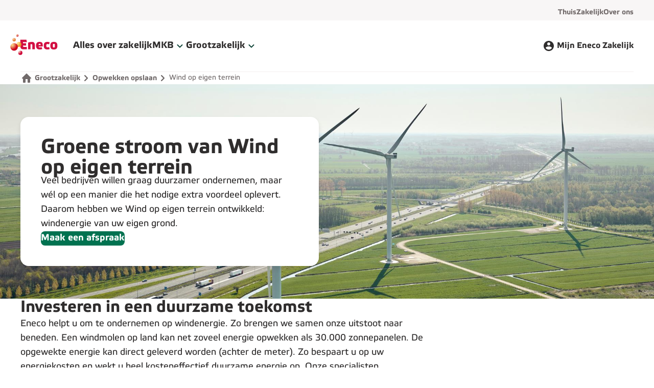

--- FILE ---
content_type: text/html; charset=utf-8
request_url: https://www.eneco.nl/grootzakelijk/opwekken-opslaan/wind-op-eigen-terrein/
body_size: 46125
content:
<!DOCTYPE html><html lang="nl"><head><meta charSet="utf-8" data-next-head=""/><meta name="viewport" content="width=device-width" data-next-head=""/><title data-next-head="">Wind op eigen terrein | Eneco Grootzakelijk</title><meta name="robots" content="index, follow" data-next-head=""/><meta name="description" content="Zelf schone energie opwekken met een windturbine op uw eigen terrein. Onuitputtelijk en altijd beschikbaar." data-next-head=""/><meta property="og:title" content="Wind op eigen terrein | Eneco Grootzakelijk" data-next-head=""/><meta property="og:description" content="Zelf schone energie opwekken met een windturbine op uw eigen terrein. Onuitputtelijk en altijd beschikbaar." data-next-head=""/><link rel="canonical" href="https://www.eneco.nl/grootzakelijk/opwekken-opslaan/wind-op-eigen-terrein/" data-next-head=""/><link rel="alternate" href="https://www.eneco.nl/grootzakelijk/opwekken-opslaan/wind-op-eigen-terrein/" hreflang="nl-NL" data-next-head=""/><link rel="sitemap" href="https://www.eneco.nl/sitemap_nl-nl.xml" type="application/xml"/><link rel="apple-touch-icon" sizes="180x180" href="https://cdn-dxp.enecogroup.com/images/eneco/favicons/apple-touch-icon.png"/><link rel="icon" type="image/png" sizes="32x32" href="https://cdn-dxp.enecogroup.com/images/eneco/favicons/favicon-32x32.png"/><link rel="icon" type="image/png" sizes="16x16" href="https://cdn-dxp.enecogroup.com/images/eneco/favicons/favicon-16x16.png"/><link rel="mask-icon" href="https://cdn-dxp.enecogroup.com/images/eneco/favicons/safari-pinned-tab.svg" color="#E5384C"/><link rel="shortcut icon" href="https://cdn-dxp.enecogroup.com/images/eneco/favicons/favicon.ico"/><meta name="msapplication-TileColor" content="#ffffff"/><meta name="theme-color" content="#ffffff"/><script type="text/javascript" src="/grootzakelijk/ruxitagentjs_ICA7NVfqrux_10329260115094557.js" data-dtconfig="rid=RID_1837787081|rpid=-909949523|domain=eneco.nl|reportUrl=/grootzakelijk/rb_bf28503jsa|app=70dce938c5968c4f|cuc=u0vzx7zj|owasp=1|mel=100000|expw=1|featureHash=ICA7NVfqrux|dpvc=1|lastModification=1769405703494|tp=500,50,0|rdnt=1|uxrgce=1|srbbv=2|agentUri=/grootzakelijk/ruxitagentjs_ICA7NVfqrux_10329260115094557.js"></script><link rel="preload" href="/grootzakelijk/_next/static/css/a27da114773850ea.css" as="style"/><link rel="preload" href="/grootzakelijk/_next/static/css/59aebc3acc0ad3cb.css" as="style"/><link rel="preload" href="/grootzakelijk/_next/static/css/fca35abfecf1e1f0.css" as="style"/><script type="application/ld+json" data-next-head="">[]</script><script>window.__ENV = {"FE_APPINSIGHTS_CONNECTIONSTRING":"InstrumentationKey=73dfd7dd-fda6-41cb-abae-55df0ac5bb16;IngestionEndpoint=https://westeurope-1.in.applicationinsights.azure.com/","FE_BUILDNUMBER":"20260122.1_434e7f7","FE_CONTAINER":"nl-eneco-grootzakelijk","FE_CONVERSATIONALS_CHAT_SCRIPT_URL":"ValueInEnvironment","FE_DC_API_KEY":"41e575067cf24b29ab3012adc562a09d","FE_DC_HOST":"https://api-digital.enecogroup.com","FE_ENVIRONMENT":"production","FE_GROWTHBOOK_PROJECT_ID":"prj_13hiyla6lu653zwb","FE_GTM_ID":"GTM-57PT78Z","FE_HOST":"https://www.eneco.nl","FE_LOG_LEVEL":"trace","FE_OKTA_OAUTH2_LOGOUT_REDIRECT_URI":"","FE_RECAPTCHA_SITE_KEY":"6LdiDcorAAAAAEJb6Vsg5vAFj611NlTj8ii0vMiu","FE_SITECORE_API_HOST_CSR":"https://www.eneco.nl","FE_SITECORE_API_KEY":"{6A693506-B368-46FD-B367-A0F3F950FCA5}","FE_SITECORE_API_SITE":"website_eneco_nl_grootzakelijk","FE_SITECORE_LAYOUT_PLACEHOLDER_ROUTE":"/sitecore/api/layout/placeholder/jss","FE_SITECORE_LAYOUT_SERVICE_ROUTE":"/sitecore/api/layout/render/jss","FE_STATIC_PREFIX":"https://cdn-dxp.enecogroup.com"};</script><style id="stitches">--sxs{--sxs:0 t-biTJFp t-chGgjM t-cNmfdk}@media{:root,.t-biTJFp{--colors-neutralWhite:#FFF;--colors-neutral25:#FCFAFA;--colors-neutral50:#FCFAFA;--colors-neutral100:#F8F6F6;--colors-neutral200:#F3F0F0;--colors-neutral300:#F3F0F0;--colors-neutral400:#DFDCDC;--colors-neutral500:#7B7575;--colors-neutral800:#716A6A;--colors-neutral900:#2F2D2D;--colors-neutralBlack:#000;--colors-whiteOpacity15:#FFF15;--colors-whiteOpacity30:#FFF30;--colors-blackOpacity40:#00000040;--colors-blackOpacity70:#2F2D2D70;--colors-brandRed:#E5384C;--colors-brandOrange:#EA714F;--colors-brandDarkRed:#D21242;--colors-brandLightRed:#F9C7CC;--colors-brandGradientStart:#E5384C;--colors-brandGradientEnd:#EA714F;--colors-brandGradientDark:linear-gradient(90deg, #B4334E 0%, #B65A4E 100%);--colors-brandGradient:linear-gradient(90deg, #E5384C 0%, #EA714F 100%);--colors-backgroundPrimary:#FFF;--colors-backgroundSecondary:#F8F6F6;--colors-backgroundTertiary:#F3F0F0;--colors-backgroundBrand:linear-gradient(90deg, #E5384C 0%, #EA714F 100%);--colors-backgroundScrim:#2F2D2D70;--colors-backgroundDark:#2F2D2D;--colors-backgroundPressed:#F8F6F6;--colors-backgroundVarOne:#E8E6F4;--colors-backgroundVarTwo:#FBDBE3;--colors-backgroundVarThree:#E1F4F1;--colors-backgroundVarFour:#D7EDE1;--colors-backgroundVarFive:#E4EFD8;--colors-backgroundVarSix:#FEF4E0;--colors-backgroundCMSVarOne:#F8F6F6;--colors-backgroundCMSVarTwo:#F8F6F6;--colors-backgroundCMSVarThree:#F8F6F6;--colors-backgroundCMSVarFour:#F8F6F6;--colors-backgroundCMSVarFive:#F8F6F6;--colors-backgroundCMSVarSix:#F8F6F6;--colors-backgroundCMSVarSeven:#F8F6F6;--colors-backgroundCMSVarEight:#F8F6F6;--colors-textPrimary:#2F2D2D;--colors-textInverted:#FFF;--colors-textBrand:#007250;--colors-textOnBackgroundVarOne:#3E235B;--colors-textOnBackgroundVarTwo:#552748;--colors-textOnBackgroundVarThree:#09354B;--colors-textOnBackgroundVarFour:#243D3D;--colors-textOnBackgroundVarFive:#0A4033;--colors-textOnBackgroundVarSix:#501318;--colors-textLowEmphasis:#716A6A;--colors-textHighlightVarOne:#8586CF;--colors-textHighlightVarTwo:#C44B6B;--colors-textHighlightVarThree:#3E798D;--colors-textHighlightVarFour:#557C77;--colors-textHighlightVarFive:#009B65;--colors-textHighlightVarSix:#CE7731;--colors-iconPrimary:#2F2D2D;--colors-iconSecondary:#716A6A;--colors-iconTertiary:#2F2D2D;--colors-iconInverted:#FFF;--colors-iconBrand:#D21242;--colors-iconCooling:#3E798D;--colors-iconElectricity:#009B65;--colors-iconGas:#8586CF;--colors-iconHeat:#C44B6B;--colors-iconReview:#009B65;--colors-iconSolar:#CE7731;--colors-iconTotal:#557C77;--colors-iconWater:#3E798D;--colors-iconOnBackgroundVarOne:#3E235B;--colors-iconOnBackgroundVarTwo:#552748;--colors-iconOnBackgroundVarThree:#09354B;--colors-iconOnBackgroundVarFour:#243D3D;--colors-iconOnBackgroundVarFive:#0A4033;--colors-iconOnBackgroundVarSix:#501318;--colors-currentColor:currentColor;--colors-borderDividerLowEmphasis:#F3F0F0;--colors-borderDividerMediumEmphasis:#DFDCDC;--colors-borderDividerHighEmphasis:#2F2D2D;--colors-borderFocus:#2F2D2D;--colors-borderSelected:#7EC389;--colors-outlineHover:#F3F0F0;--colors-borderFocusMultipleBackgrounds:#2F2D2D;--colors-linkBrand:#007250;--colors-linkPrimary:#2F2D2D;--colors-linkSecondary:#716A6A;--colors-linkDisabled:#DFDCDC;--colors-linkInverted:#FFF;--colors-navLinkBrand:#007250;--colors-navLinkUnderline:none;--colors-controlsActive:#009B65;--colors-controlsInactive:#F3F0F0;--colors-controlsKnob:#FFF;--colors-feedbackError:#D21242;--colors-feedbackSuccess:#009B65;--colors-feedbackWarning:#CE7731;--colors-feedbackInfo:#3E798D;--colors-feedbackBackgroundError:#F8F6F6;--colors-feedbackBackgroundSuccess:#E4EFD8;--colors-feedbackBackgroundWarning:#FEF4E0;--colors-feedbackBackgroundInfo:#E1F4F1;--colors-formBorderDefault:#716A6A;--colors-formBorderError:#D21242;--colors-formBorderHover:#2F2D2D;--colors-formErrorMessageBackground:#A63B3C;--colors-formOutlineError:#F9C7CC;--colors-graphsTotal:#85BAB0;--colors-graphsGasPrimary:#655790;--colors-graphsGasSecondary:#3E235B;--colors-graphsElectricityPrimary:#7EC389;--colors-graphsElectricitySecondary:#2C6F49;--colors-graphsSolarPrimary:#FCCA6D;--colors-graphsSolarSecondary:#FDE8B6;--colors-graphsWarmthPrimary:#A04967;--colors-graphsWaterPrimary:#3E798D;--colors-graphsFixedCosts:#DFDCDC;--colors-graphsEstimatedPrimary:#F8F6F6;--colors-graphsEstimatedSecondary:#716A6A;--colors-graphComparePrimary:#A04967;--colors-graphCompareSecondary:#09354B;--colors-graphCompareStickerPositive:#009B65;--colors-graphCompareStickerNeutral:#3E798D;--colors-graphCompareStickerNegative:#CE7731;--colors-graphCompareInnerTextColor:#FFF;--colors-buttonPrimaryOnLightDefaultText:#FFF;--colors-buttonPrimaryOnLightDefaultBackground:#007250;--colors-buttonPrimaryOnLightHoverBackground:#00593F;--colors-buttonPrimaryOnLightFocusBackground:#00593F;--colors-buttonPrimaryOnLightPressedBackground:#007250;--colors-buttonPrimaryOnColorDefaultText:#2F2D2D;--colors-buttonPrimaryOnColorHoverText:#007250;--colors-buttonPrimaryOnColorFocusText:#007250;--colors-buttonPrimaryOnColorPressedText:#007250;--colors-buttonPrimaryOnColorDefaultBackground:#FFF;--colors-buttonPrimaryOnColorHoverBackground:#FFF;--colors-buttonPrimaryOnColorFocusBackground:#FFF;--colors-buttonPrimaryOnColorPressedBackground:#FFF;--colors-buttonPrimaryOnColorDefaultIcon:#2F2D2D;--colors-buttonPrimaryOnColorHoverIcon:#D21242;--colors-buttonPrimaryOnColorFocusIcon:#D21242;--colors-buttonPrimaryOnColorPressedIcon:#D21242;--colors-buttonSecondaryDefaultText:#007250;--colors-buttonSecondaryDefaultBackground:#FFF;--colors-buttonSecondaryDefaultBorderColor:#007250;--colors-buttonSecondaryHoverText:#00593F;--colors-buttonSecondaryHoverBackground:#E3FAEA;--colors-buttonSecondaryHoverBorderColor:#00593F;--colors-buttonSecondaryFocusText:#2F2D2D;--colors-buttonSecondaryFocusBackground:#FFF;--colors-buttonSecondaryFocusBorderColor:#000;--colors-buttonSecondaryPressedBackground:#C0EACA;--colors-buttonSecondaryPressedText:#00593F;--colors-buttonSecondaryPressedBorderColor:#00593F;--colors-buttonLoadingDefaultText:#FFF;--colors-buttonLoadingDefaultBackground:#3E798D;--colors-expandableIndicatorBackground:#E1F4F1;--colors-expandableDefaultIndicatorColor:#09354B;--colors-expandableTransparentIndicatorColor:#716A6A;--colors-navBackgroundPrimary:#F8F6F6;--colors-navBackgroundSecondary:#F3F0F0;--colors-navBackgroundTertiary:#FFF;--colors-navTextLabel:#007250;--colors-messagebarBackground:#3E235B;--colors-messagebarHoverBackground:#2a183b;--colors-messagebarText:#FFF;--colors-navLinkSecondaryOnColorDefault:#2F2D2D;--colors-navLinkSecondaryOnColorHover:#2F2D2D;--colors-navLinkSecondaryOnColorFocusOutline:#2F2D2D;--colors-navLinkTertiaryOnColorDefault:#716A6A;--colors-navLinkTertiaryOnColorHover:#2F2D2D;--colors-navLinkTertiaryOnColorFocusOutline:#2F2D2D;--colors-progressIndicatorItemDefault:#DFDCDC;--colors-progressIndicatorItemDisabled:#F3F0F0;--colors-progressIndicatorItemActive:#007250;--colors-progressIndicatorItemBorderColor:#007250;--colors-ribbonBackgroundMediumEmphasis:#E8E6F4;--colors-ribbonColorMediumEmphasis:#3E235B;--colors-ribbonBackgroundHighEmphasis:#3E235B;--colors-ribbonColorHighEmphasis:#FFF;--colors-badgeSuccessBackground:#E4EFD8;--colors-badgeSuccessText:#0A4033;--colors-badgeWarningBackground:#FEF4E0;--colors-badgeWarningText:#501318;--colors-badgeErrorBackground:#FBDBE3;--colors-badgeErrorText:#552748;--colors-badgeHighEmphasisBackground:#3E235B;--colors-badgeHighEmphasisText:#FFF;--colors-textLinkHighEmphasisDefaultTextColor:#007250;--colors-textLinkHighEmphasisHoverTextColor:#00593F;--colors-textLinkHighEmphasisFocusTextColor:#00593F;--colors-textLinkHighEmphasisDefaultUnderlineColor:#84DC99;--colors-textLinkHighEmphasisHoverUnderlineColor:#00593F;--colors-textLinkHighEmphasisFocusUnderlineColor:#000;--colors-botMessageBubbleBackground:#F8F6F6;--colors-userMessageBubbleBackground:#E3FAEA;--colors-backgroundChatHeader:#007250;--shadows-xs:0 3px 5px rgba(26, 23, 27, 0.2);--shadows-s:0 5px 10px rgba(26, 23, 27, 0.1);--shadows-m:0 10px 15px rgba(26, 23, 27, 0.05);--shadows-l:0 10px 30px rgba(26, 23, 27, 0.2);--shadows-shadowHover:0 0 0 3px #F3F0F0;--shadows-shadowError:0 0 0 3px #F9C7CC;--shadows-shadowSelected:0 0 0 2px #7EC389;--outlines-outlineFocus:2px solid #2F2D2D;--outlines-outlineInputFocus:1px solid #2F2D2D;--outlines-outlineFocusHighEmphasis:2px solid borderColors.borderFocusHighEmphasis;--outlines-outlineFocusMultipleBackgrounds:2px solid #2F2D2D;--fonts-body:Etelka, sans-serif;--fonts-heading:Etelka, sans-serif;--fontSizes-12:1.2rem;--fontSizes-14:1.4rem;--fontSizes-16:1.6rem;--fontSizes-18:1.8rem;--fontSizes-20:2rem;--fontSizes-24:2.4rem;--fontSizes-32:3.2rem;--fontSizes-40:4rem;--fontSizes-48:4.8rem;--fontSizes-64:6.4rem;--fontSizes-80:8rem;--fontSizes-3XS:1.6rem;--fontSizes-2XS:1.8rem;--fontSizes-XS:2rem;--fontSizes-S:2.4rem;--fontSizes-M:3.2rem;--fontSizes-L:4rem;--fontSizes-XL:4.8rem;--fontSizes-2XL:6.4rem;--fontSizes-3XL:8rem;--fontSizes-BodyXS:1.2rem;--fontSizes-BodyS:1.4rem;--fontSizes-BodyM:1.6rem;--fontSizes-BodyL:1.8rem;--fontSizes-BodyXL:2.0rem;--fontWeights-bodyRegular:400;--fontWeights-bodyBold:700;--fontWeights-headingLight:500;--fontWeights-headingRegular:700;--letterSpacings-narrowM:-2px;--letterSpacings-narrowS:-1px;--letterSpacings-normal:0;--letterSpacings-wide:0.3px;--lineHeights-4:1.6rem;--lineHeights-5:2rem;--lineHeights-6:2.4rem;--lineHeights-7:2.8rem;--lineHeights-9:3.6rem;--lineHeights-10:4rem;--lineHeights-12:4.8rem;--lineHeights-16:6.4rem;--lineHeights-20:8rem;--space-0:0px;--space-1:4px;--space-2:8px;--space-3:12px;--space-4:16px;--space-5:20px;--space-6:24px;--space-7:28px;--space-8:32px;--space-10:40px;--space-12:48px;--space-16:64px;--space-24:96px;--space-32:128px;--sizes-1:768px;--sizes-2:1024px;--sizes-3:1220px;--sizes-4:1432px;--sizes-5:1680px;--sizes-buttonMinWidth:80px;--sizes-targetMinWidth:44px;--sizes-targetMinHeight:44px;--sizes-inputMinHeight:48px;--sizes-small:1.6rem;--sizes-medium:2.4rem;--sizes-large:3.2rem;--sizes-extraLarge:6.4rem;--sizes-illustrationSmall:4rem;--sizes-illustrationMedium:6rem;--sizes-illustrationLarge:8rem;--borderWidths-none:0;--borderWidths-s:1px;--borderWidths-m:2px;--borderWidths-l:3px;--borderWidths-buttonSecondaryDefaultBorderWidth:2px;--borderWidths-buttonSecondaryFocusedOutlineWidth:1px;--borderWidths-navDividerHeight:0;--borderWidths-styledTextUnderline:100% 2px;--radii-none:0;--radii-xs:4px;--radii-s:8px;--radii-m:16px;--radii-l:24px;--radii-xl:32px;--radii-round:9999px;--radii-buttonBorderRadiusDefault:8px;--transitions-easeQuick:0.2s ease;--transitions-easeMedium:0.3s ease;--typography-bodyXL:[object Object];--typography-bodyL:[object Object];--typography-bodyM:[object Object];--typography-bodyS:[object Object];--typography-bodyXS:[object Object];--typography-quoteM:[object Object];--typography-quoteS:[object Object];--typography-heading3xl:[object Object];--typography-heading2xl:[object Object];--typography-headingXl:[object Object];--typography-headingL:[object Object];--typography-headingM:[object Object];--typography-headingS:[object Object];--typography-headingXs:[object Object];--typography-heading2xs:[object Object];--typography-heading3xs:[object Object];--opacities-opacity50:0.5;--display-buttonChevronDisplay:none;--components-image:[object Object]}.t-chGgjM{--colors-neutralWhite:#FFFFFF;--colors-neutral25:#F2F3F6;--colors-neutral100:#DEDFE5;--colors-neutral200:#C5C6D4;--colors-neutral400:#9D9FB7;--colors-neutral500:#7A7E9C;--colors-neutral700:#717591;--colors-neutral900:#3B416F;--colors-black:#000649;--colors-newBlack:#000000;--colors-currentColor:currentColor;--colors-blackOpacity40:#00000040;--colors-darkBlueOpacity70:#00064970;--colors-brandBlue:#03A2FF;--colors-brandDarkBlue:#000649;--colors-brandGradientStart:#03A2FF;--colors-brandGradientEnd:#03A2FF;--colors-backgroundPrimary:#FFFFFF;--colors-backgroundSecondary:#F2F3F6;--colors-backgroundTertiary:#DEDFE5;--colors-backgroundBrand:#03A2FF;--colors-backgroundScrim:#00064970;--colors-backgroundDark:#000649;--colors-backgroundPressed:#DEDFE5;--colors-backgroundVarOne:#FFFFFF;--colors-backgroundVarTwo:#FFFFFF;--colors-backgroundVarThree:#FFFFFF;--colors-backgroundVarFour:#FFFFFF;--colors-backgroundVarFive:#FFFFFF;--colors-backgroundVarSix:#FFFFFF;--colors-backgroundCMSVarOne:#03A2FF;--colors-backgroundCMSVarTwo:#000649;--colors-backgroundCMSVarThree:#FDC831;--colors-backgroundCMSVarFour:#00AB60;--colors-backgroundCMSVarFive:#E9E8ED;--colors-backgroundCMSVarSix:#FFFFFF;--colors-backgroundCMSVarSeven:#FFFFFF;--colors-backgroundCMSVarEight:#FFFFFF;--colors-textPrimary:#000649;--colors-textInverted:#FFFFFF;--colors-textBrand:#03A2FF;--colors-textOnBackgroundVarOne:#000649;--colors-textOnBackgroundVarTwo:#000649;--colors-textOnBackgroundVarThree:#000649;--colors-textOnBackgroundVarFour:#000649;--colors-textOnBackgroundVarFive:#000649;--colors-textOnBackgroundVarSix:#000649;--colors-textLowEmphasis:#717591;--colors-textHighlightVarOne:#03A2FF;--colors-textHighlightVarTwo:#03A2FF;--colors-textHighlightVarThree:#03A2FF;--colors-textHighlightVarFour:#03A2FF;--colors-textHighlightVarFive:#03A2FF;--colors-textHighlightVarSix:#03A2FF;--colors-iconPrimary:#03A2FF;--colors-iconSecondary:#7A7E9C;--colors-iconTertiary:#000649;--colors-iconInverted:#FFFFFF;--colors-iconBrand:#03A2FF;--colors-iconDarkBrand:#000649;--colors-iconGas:#9D7ED2;--colors-iconHeat:#000649;--colors-iconCooling:#000649;--colors-iconWater:#000649;--colors-iconTotal:#03A2FF;--colors-iconElectricity:#4BA867;--colors-iconSolar:#FDC831;--colors-iconOnBackgroundVarOne:#000649;--colors-iconOnBackgroundVarTwo:#000649;--colors-iconOnBackgroundVarThree:#000649;--colors-iconOnBackgroundVarFour:#000649;--colors-iconOnBackgroundVarFive:#000649;--colors-iconOnBackgroundVarSix:#000649;--colors-borderDividerLowEmphasis:#C5C6D4;--colors-borderDividerMediumEmphasis:#9D9FB7;--colors-borderDividerHighEmphasis:#7A7E9C;--colors-borderFocus:#3B416F;--colors-borderSelected:#4BA867;--colors-outlineHover:#DEDFE5;--colors-borderFocusMultipleBackgrounds:currentColor;--colors-borderFocusHighEmphasis:#000649;--colors-linkBrand:#03A2FF;--colors-linkPrimary:#000649;--colors-linkSecondary:#717591;--colors-linkDisabled:#9D9FB7;--colors-linkInverted:#FFFFFF;--colors-linkHighEmphasis:#000649;--colors-navLinkBrand:#000649;--colors-navLinkUnderline:#03A2FF;--colors-controlsActive:#4BA867;--colors-controlsInactive:#DEDFE5;--colors-controlsKnob:#FFFFFF;--colors-feedbackError:#EC6D6D;--colors-feedbackSuccess:#4BA867;--colors-feedbackWarning:#FDAB31;--colors-feedbackInfo:#64BBEE;--colors-feedbackBackgroundError:#FDE3E5;--colors-feedbackBackgroundSuccess:#DBEEE1;--colors-feedbackBackgroundWarning:#FFF7E0;--colors-feedbackBackgroundInfo:#D9F1FF;--colors-formBorderDefault:#C5C6D4;--colors-formBorderError:#EC6D6D;--colors-formBorderHover:#9D9FB7;--colors-formErrorMessageBackground:#A13030;--colors-formOutlineError:rgba(236, 109, 109, 0.3);--colors-graphsTotal:#03A2FF;--colors-graphsGasPrimary:#9D7ED2;--colors-graphsGasSecondary:#DDC3FF;--colors-graphsElectricityPrimary:#4BA867;--colors-graphsElectricitySecondary:#A5D3B3;--colors-graphsSolarPrimary:#FDC831;--colors-graphsSolarSecondary:#FFFAEA;--colors-graphsWarmthPrimary:#000649;--colors-graphsWaterPrimary:#000649;--colors-graphsFixedCosts:#7A7E9C;--colors-graphsEstimatedPrimary:#F2F3F6;--colors-graphsEstimatedSecondary:#7A7E9C;--colors-graphComparePrimary:#FDC831;--colors-graphCompareSecondary:#03A2FF;--colors-graphCompareStickerPositive:#4BA867;--colors-graphCompareStickerNeutral:#64BBEE;--colors-graphCompareStickerNegative:#FDAB31;--colors-graphCompareInnerTextColor:#000649;--colors-buttonPrimaryOnLightDefaultText:#000649;--colors-buttonPrimaryOnLightDefaultBackground:#FDC831;--colors-buttonPrimaryOnLightHoverBackground:#F2B303;--colors-buttonPrimaryOnLightFocusBackground:#FDC831;--colors-buttonPrimaryOnLightPressedBackground:#F2B303;--colors-buttonPrimaryOnColorDefaultText:#000649;--colors-buttonPrimaryOnColorHoverText:#000649;--colors-buttonPrimaryOnColorFocusText:#000649;--colors-buttonPrimaryOnColorPressedText:#000649;--colors-buttonPrimaryOnColorDefaultBackground:#FDC831;--colors-buttonPrimaryOnColorDefaultIcon:#03A2FF;--colors-buttonPrimaryOnColorHoverIcon:#03A2FF;--colors-buttonPrimaryOnColorFocusIcon:#03A2FF;--colors-buttonPrimaryOnColorPressedIcon:#03A2FF;--colors-buttonSecondaryDefaultText:#000649;--colors-buttonSecondaryDefaultBackground:#FFFFFF;--colors-buttonSecondaryDefaultBorderColor:#000649;--colors-buttonSecondaryHoverText:#000649;--colors-buttonSecondaryHoverBackground:#DEDFE5;--colors-buttonSecondaryHoverBorderColor:#000649;--colors-buttonSecondaryFocusText:#000000;--colors-buttonSecondaryFocusBackground:#FFFFFF;--colors-buttonSecondaryFocusBorderColor:#000000;--colors-buttonSecondaryPressedBackground:#DEDFE5;--colors-buttonSecondaryPressedText:#000649;--colors-buttonSecondaryPressedBorderColor:#000329;--colors-buttonLoadingDefaultText:#000649;--colors-buttonLoadingDefaultBackground:#FDC831;--colors-expandableIndicatorBackground:#DEDFE5;--colors-expandableDefaultIndicatorColor:#000649;--colors-expandableTransparentIndicatorColor:#03A2FF;--colors-navBackgroundPrimary:#FFFFFF;--colors-navBackgroundSecondary:#000649;--colors-navBackgroundTertiary:#3B416F;--colors-navTextLabel:#FFFFFF;--colors-messagebarBackground:#000649;--colors-messagebarHoverBackground:#00082e;--colors-messagebarText:#FFFFFF;--colors-navLinkSecondaryOnColorDefault:#FFFFFF;--colors-navLinkSecondaryOnColorHover:#FFFFFF;--colors-navLinkSecondaryOnColorFocusOutline:#FFFFFF;--colors-navLinkTertiaryOnColorDefault:#FFFFFF;--colors-navLinkTertiaryOnColorHover:#FFFFFF;--colors-navLinkTertiaryOnColorFocusOutline:#FFFFFF;--colors-progressIndicatorItemDefault:#9D9FB7;--colors-progressIndicatorItemDisabled:#C5C6D4;--colors-progressIndicatorItemActive:#000649;--colors-progressIndicatorItemBorderColor:#03A2FF;--colors-ribbonBackgroundMediumEmphasis:#FFDC7A;--colors-ribbonColorMediumEmphasis:#000649;--colors-ribbonBackgroundHighEmphasis:#000649;--colors-ribbonColorHighEmphasis:#FFFFFF;--colors-badgeSuccessBackground:#4BA867;--colors-badgeSuccessText:#000649;--colors-badgeWarningBackground:#FDC831;--colors-badgeWarningText:#000649;--colors-badgeErrorBackground:#FBDBE3;--colors-badgeErrorText:#552748;--colors-textLinkHighEmphasisDefaultTextColor:#000649;--colors-textLinkHighEmphasisHoverTextColor:#000649;--colors-textLinkHighEmphasisFocusTextColor:#000649;--colors-textLinkHighEmphasisDefaultUnderlineColor:#03A2FF;--colors-textLinkHighEmphasisHoverUnderlineColor:#000649;--colors-textLinkHighEmphasisFocusUnderlineColor:#03A2FF;--colors-botMessageBubbleBackground:#F2F3F6;--colors-userMessageBubbleBackground:#DBEEE1;--colors-backgroundChatHeader:#000649;--shadows-xs:0 3px 5px rgba(26, 23, 27, 0.2);--shadows-s:0 5px 10px rgba(26, 23, 27, 0.1);--shadows-m:0 10px 15px rgba(26, 23, 27, 0.05);--shadows-l:0 10px 30px rgba(26, 23, 27, 0.2);--shadows-shadowHover:0 0 0 2px #DEDFE5;--shadows-shadowError:0 0 0 2px rgba(236, 109, 109, 0.3);--shadows-shadowSelected:0 0 0 2px #4BA867;--shadows-primaryButtonOnFocus:#FFFFFF 0px 0px 0px 3px inset;--shadows-coloredBackgroundOnFocus:transparent 0px 0px 0px 3px inset;--outlines-outlineFocus:2px solid #3B416F;--outlines-outlineInputFocus:1px solid #3B416F;--outlines-outlineFocusHighEmphasis:2px solid #000649;--outlines-outlineFocusMultipleBackgrounds:2px solid currentColor;--fonts-body:Graphik, sans-serif;--fonts-heading:Boing, sans-serif;--fontSizes-12:1.2rem;--fontSizes-14:1.4rem;--fontSizes-16:1.6rem;--fontSizes-18:1.8rem;--fontSizes-20:2rem;--fontSizes-24:2.4rem;--fontSizes-32:3.2rem;--fontSizes-40:4rem;--fontSizes-48:4.8rem;--fontSizes-64:6.4rem;--fontSizes-80:8rem;--fontSizes-3XS:1.6rem;--fontSizes-2XS:1.8rem;--fontSizes-XS:2rem;--fontSizes-S:2.4rem;--fontSizes-M:3.2rem;--fontSizes-L:4rem;--fontSizes-XL:4.8rem;--fontSizes-2XL:6.4rem;--fontSizes-3XL:8rem;--fontSizes-BodyXS:1.2rem;--fontSizes-BodyS:1.4rem;--fontSizes-BodyM:1.6rem;--fontSizes-BodyL:1.8rem;--fontSizes-BodyXL:2.0rem;--fontWeights-bodyRegular:400;--fontWeights-bodyBold:700;--fontWeights-headingRegular:700;--letterSpacings-narrowM:-2px;--letterSpacings-narrowS:-1px;--letterSpacings-normal:0;--letterSpacings-wide:0.3px;--lineHeights-4:1.6rem;--lineHeights-5:2rem;--lineHeights-6:2.4rem;--lineHeights-7:2.8rem;--lineHeights-9:3.6rem;--lineHeights-10:4rem;--lineHeights-12:4.8rem;--lineHeights-16:6.4rem;--lineHeights-20:8rem;--space-0:0px;--space-1:4px;--space-2:8px;--space-3:12px;--space-4:16px;--space-5:20px;--space-6:24px;--space-7:28px;--space-8:32px;--space-10:40px;--space-12:48px;--space-16:64px;--space-24:96px;--space-32:128px;--sizes-1:768px;--sizes-2:1024px;--sizes-3:1220px;--sizes-4:1432px;--sizes-5:1680px;--sizes-buttonMinWidth:80px;--sizes-targetMinWidth:44px;--sizes-targetMinHeight:44px;--sizes-inputMinHeight:48px;--sizes-small:1.6rem;--sizes-medium:2.4rem;--sizes-large:3.2rem;--sizes-extraLarge:6.4rem;--sizes-illustrationSmall:4rem;--sizes-illustrationMedium:6rem;--sizes-illustrationLarge:8rem;--border-primaryButtonBorder:2px  solid #3B416F;--border-onColoredBackgroundBorders:2px  solid #000649;--borderWidths-none:0;--borderWidths-s:1px;--borderWidths-m:2px;--borderWidths-l:3px;--borderWidths-buttonSecondaryDefaultBorderWidth:2px;--borderWidths-navDividerHeight:1px;--borderWidths-styledTextUnderline:100% 0;--radii-none:0;--radii-xs:4px;--radii-s:8px;--radii-m:16px;--radii-l:24px;--radii-xl:32px;--radii-round:9999px;--radii-buttonBorderRadiusDefault:9999px;--transitions-easeQuick:0.2s ease;--transitions-easeMedium:0.3s ease;--typography-bodyXL:[object Object];--typography-bodyL:[object Object];--typography-bodyM:[object Object];--typography-bodyS:[object Object];--typography-bodyXS:[object Object];--typography-quoteM:[object Object];--typography-quoteS:[object Object];--typography-heading3xl:[object Object];--typography-heading2xl:[object Object];--typography-headingXl:[object Object];--typography-headingL:[object Object];--typography-headingM:[object Object];--typography-headingS:[object Object];--typography-headingXs:[object Object];--typography-heading2xs:[object Object];--typography-heading3xs:[object Object];--opacities-opacity50:0.5;--display-buttonChevronDisplay:block;--components-image:[object Object]}.t-cNmfdk{--colors-neutralWhite:#FFFFFF;--colors-neutral25:#F5F7F8;--colors-neutral100:#ECF0F2;--colors-neutral200:#D9DEE1;--colors-neutral300:#B5BDBF;--colors-neutral400:#8C989D;--colors-neutral500:#68727A;--colors-neutral900:#34363D;--colors-blackOpacity40:#00000040;--colors-greyOpacity70:#34363D70;--colors-brandBlue:#007CDD;--colors-brandLightBlue:#16B5FF;--colors-brandGradientStart:#007CDD;--colors-brandGradientEnd:#16B5FF;--colors-brandGradient:linear-gradient(90deg, #007CDD 0%, #16B5FF 100%);--colors-backgroundPrimary:#FFFFFF;--colors-backgroundSecondary:#F5F7F8;--colors-backgroundTertiary:#D9DEE1;--colors-backgroundBrand:linear-gradient(90deg, #007CDD 0%, #16B5FF 100%);--colors-backgroundScrim:#34363D70;--colors-backgroundDark:#34363D;--colors-backgroundPressed:#ECF0F2;--colors-backgroundVarOne:#FFFFFF;--colors-backgroundVarTwo:#FFFFFF;--colors-backgroundVarThree:#FFFFFF;--colors-backgroundVarFour:#FFFFFF;--colors-backgroundVarFive:#FFFFFF;--colors-backgroundVarSix:#FFFFFF;--colors-backgroundCMSVarOne:#16B5FF;--colors-backgroundCMSVarTwo:#C7D416;--colors-backgroundCMSVarThree:#E7EE86;--colors-backgroundCMSVarFour:#F5F7F8;--colors-backgroundCMSVarFive:#ECF0F2;--colors-backgroundCMSVarSix:#D9DEE1;--colors-backgroundCMSVarSeven:#D9DEE1;--colors-backgroundCMSVarEight:#D9DEE1;--colors-textPrimary:#34363D;--colors-textInverted:#FFFFFF;--colors-textBrand:#007CDD;--colors-textOnBackgroundVarOne:#34363D;--colors-textOnBackgroundVarTwo:#34363D;--colors-textOnBackgroundVarThree:#34363D;--colors-textOnBackgroundVarFour:#34363D;--colors-textOnBackgroundVarFive:#34363D;--colors-textOnBackgroundVarSix:#34363D;--colors-textLowEmphasis:#68727A;--colors-textHighlightVarOne:#34363D;--colors-textHighlightVarTwo:#34363D;--colors-textHighlightVarThree:#34363D;--colors-textHighlightVarFour:#34363D;--colors-textHighlightVarFive:#34363D;--colors-textHighlightVarSix:#34363D;--colors-iconPrimary:#34363D;--colors-iconSecondary:#68727A;--colors-iconTertiary:#34363D;--colors-iconInverted:#FFFFFF;--colors-iconBrand:#007CDD;--colors-iconGas:#6952A9;--colors-iconHeat:#34363D;--colors-iconCooling:#34363D;--colors-iconWater:#34363D;--colors-iconTotal:#C7D416;--colors-iconElectricity:#63A132;--colors-iconSolar:#FACB35;--colors-iconOnBackgroundVarOne:#34363D;--colors-iconOnBackgroundVarTwo:#34363D;--colors-iconOnBackgroundVarThree:#34363D;--colors-iconOnBackgroundVarFour:#34363D;--colors-iconOnBackgroundVarFive:#34363D;--colors-iconOnBackgroundVarSix:#34363D;--colors-currentColor:currentColor;--colors-borderDividerLowEmphasis:#D9DEE1;--colors-borderDividerMediumEmphasis:#B5BDBF;--colors-borderDividerHighEmphasis:#68727A;--colors-borderFocus:#34363D;--colors-borderSelected:#63A132;--colors-outlineHover:#ECF0F2;--colors-linkBrand:#007CDD;--colors-linkPrimary:#34363D;--colors-linkSecondary:#68727A;--colors-linkDisabled:#D9DEE1;--colors-linkInverted:#FFFFFF;--colors-navLinkBrand:#007CDD;--colors-navLinkUnderline:none;--colors-controlsActive:#63A132;--colors-controlsInactive:#D9DEE1;--colors-controlsKnob:#FFFFFF;--colors-feedbackError:#BB0E2D;--colors-feedbackSuccess:#63A132;--colors-feedbackWarning:#EB8D00;--colors-feedbackInfo:#3E798D;--colors-feedbackBackgroundError:#F1DCE0;--colors-feedbackBackgroundSuccess:#D8E7CC;--colors-feedbackBackgroundWarning:#FAEEDB;--colors-feedbackBackgroundInfo:#E4EBEE;--colors-formBorderDefault:#B5BDBF;--colors-formBorderError:#BB0E2D;--colors-formBorderHover:#8C989D;--colors-formErrorMessageBackground:#BB0E2D;--colors-formOutlineError:rgba(187, 14, 45, 0.3);--colors-graphsTotal:#C7D416;--colors-graphsGasPrimary:#6952A9;--colors-graphsGasSecondary:#BFABFA;--colors-graphsElectricityPrimary:#63A132;--colors-graphsElectricitySecondary:#B1D098;--colors-graphsSolarPrimary:#FACB35;--colors-graphsSolarSecondary:#F5D87F;--colors-graphsWarmthPrimary:#34363D;--colors-graphsWaterPrimary:#34363D;--colors-graphsFixedCosts:#8C989D;--colors-graphsEstimatedPrimary:#ECF0F2;--colors-graphsEstimatedSecondary:#68727A;--colors-graphComparePrimary:#FACB35;--colors-graphCompareSecondary:#007CDD;--colors-graphCompareStickerPositive:#63A132;--colors-graphCompareStickerNeutral:#3E798D;--colors-graphCompareStickerNegative:#EB8D00;--colors-graphCompareInnerTextColor:#34363D;--colors-buttonPrimaryOnLightDefaultText:#FFFFFF;--colors-buttonPrimaryOnLightDefaultBackground:linear-gradient(90deg, #007CDD 0%, #16B5FF 100%);--colors-buttonPrimaryOnLightHoverBackground:#09354B;--colors-buttonPrimaryOnLightFocusBackground:linear-gradient(90deg, #007CDD 0%, #16B5FF 100%);--colors-buttonPrimaryOnLightPressedBackground:#09354B;--colors-buttonPrimaryOnColorDefaultText:#34363D;--colors-buttonPrimaryOnColorHoverText:#007CDD;--colors-buttonPrimaryOnColorFocusText:#007CDD;--colors-buttonPrimaryOnColorPressedText:#007CDD;--colors-buttonPrimaryOnColorDefaultBackground:#FFFFFF;--colors-buttonPrimaryOnColorDefaultIcon:#34363D;--colors-buttonPrimaryOnColorHoverIcon:#007CDD;--colors-buttonPrimaryOnColorFocusIcon:#007CDD;--colors-buttonPrimaryOnColorPressedIcon:#007CDD;--colors-buttonSecondaryDefaultText:#34363D;--colors-buttonSecondaryDefaultBackground:#D9DEE1;--colors-buttonSecondaryDefaultBorderColor:#D9DEE1;--colors-buttonSecondaryHoverText:#34363D;--colors-buttonSecondaryHoverBackground:#B5BDBF;--colors-buttonSecondaryHoverBorderColor:#B5BDBF;--colors-buttonSecondaryFocusBackground:#B5BDBF;--colors-buttonSecondaryFocusBorderColor:#B5BDBF;--colors-buttonSecondaryPressedBackground:#B5BDBF;--colors-buttonLoadingDefaultText:#FFFFFF;--colors-buttonLoadingDefaultBackground:linear-gradient(90deg, #007CDD 0%, #16B5FF 100%);--colors-expandableIndicatorBackground:#E7EE86;--colors-expandableDefaultIndicatorColor:#34363D;--colors-expandableTransparentIndicatorColor:#34363D;--colors-navBackgroundPrimary:#FFFFFF;--colors-navBackgroundSecondary:linear-gradient(90deg, #007CDD 0%, #16B5FF 100%);--colors-navBackgroundTertiary:#16B5FF;--colors-navTextLabel:#FFFFFF;--colors-messagebarBackground:#C7D416;--colors-messagebarHoverBackground:#8f9a25;--colors-messagebarText:#34363D;--colors-navLinkSecondaryOnColorDefault:#D9DEE1;--colors-navLinkSecondaryOnColorHover:#FFFFFF;--colors-navLinkSecondaryOnColorFocusOutline:#FFFFFF;--colors-navLinkTertiaryOnColorDefault:#D9DEE1;--colors-navLinkTertiaryOnColorHover:#FFFFFF;--colors-navLinkTertiaryOnColorFocusOutline:#FFFFFF;--colors-progressIndicatorItemDefault:#8C989D;--colors-progressIndicatorItemDisabled:#D9DEE1;--colors-progressIndicatorItemActive:#007CDD;--colors-progressIndicatorItemBorderColor:#007CDD;--colors-ribbonBackgroundMediumEmphasis:#E7EE86;--colors-ribbonColorMediumEmphasis:#34363D;--colors-ribbonBackgroundHighEmphasis:linear-gradient(90deg, #007CDD 0%, #16B5FF 100%);--colors-ribbonColorHighEmphasis:#FFFFFF;--colors-badgeSuccessBackground:#63A132;--colors-badgeSuccessText:#34363D;--colors-badgeWarningBackground:#FACB35;--colors-badgeWarningText:#34363D;--colors-badgeErrorBackground:#FBDBE3;--colors-badgeErrorText:#552748;--colors-textLinkHighEmphasisDefaultTextColor:#007CDD;--colors-textLinkHighEmphasisHoverTextColor:#007CDD;--colors-textLinkHighEmphasisFocusTextColor:#007CDD;--colors-textLinkHighEmphasisDefaultUnderlineColor:#007CDD;--colors-textLinkHighEmphasisHoverUnderlineColor:#007CDD;--colors-textLinkHighEmphasisFocusUnderlineColor:#007CDD;--shadows-xs:0 3px 5px rgba(26, 23, 27, 0.2);--shadows-s:0 5px 10px rgba(26, 23, 27, 0.1);--shadows-m:0 10px 15px rgba(26, 23, 27, 0.05);--shadows-l:0 10px 30px rgba(26, 23, 27, 0.2);--shadows-shadowHover:0 0 0 2px #ECF0F2;--shadows-shadowError:0 0 0 2px rgba(187, 14, 45, 0.3);--shadows-shadowSelected:0 0 0 2px #63A132;--outlines-outlineFocus:2px solid #34363D;--outlines-outlineInputFocus:1px solid #34363D;--outlines-outlineFocusHighEmphasis:2px solid borderColors.borderFocusHighEmphasis;--outlines-outlineFocusMultipleBackgrounds:2px solid borderColors.borderFocusMultipleBackgrounds;--fonts-body:Palanquin, sans-serif;--fonts-heading:SunOT;--fontSizes-12:1.2rem;--fontSizes-14:1.4rem;--fontSizes-16:1.6rem;--fontSizes-18:1.8rem;--fontSizes-20:2rem;--fontSizes-24:2.4rem;--fontSizes-32:3.2rem;--fontSizes-40:4rem;--fontSizes-48:4.8rem;--fontSizes-64:6.4rem;--fontSizes-80:8rem;--fontSizes-3XS:1.6rem;--fontSizes-2XS:1.8rem;--fontSizes-XS:2rem;--fontSizes-S:2.4rem;--fontSizes-M:3.2rem;--fontSizes-L:4rem;--fontSizes-XL:4.8rem;--fontSizes-2XL:6.4rem;--fontSizes-3XL:8rem;--fontSizes-BodyXS:1.2rem;--fontSizes-BodyS:1.4rem;--fontSizes-BodyM:1.6rem;--fontSizes-BodyL:1.8rem;--fontSizes-BodyXL:2.0rem;--fontWeights-bodyRegular:400;--fontWeights-bodyBold:700;--fontWeights-headingRegular:700;--letterSpacings-narrowM:-2px;--letterSpacings-narrowS:-1px;--letterSpacings-normal:0;--letterSpacings-wide:0.3px;--lineHeights-4:1.6rem;--lineHeights-5:2rem;--lineHeights-6:2.4rem;--lineHeights-7:2.8rem;--lineHeights-9:3.6rem;--lineHeights-10:4rem;--lineHeights-12:4.8rem;--lineHeights-16:6.4rem;--lineHeights-20:8rem;--space-0:0px;--space-1:4px;--space-2:8px;--space-3:12px;--space-4:16px;--space-5:20px;--space-6:24px;--space-7:28px;--space-8:32px;--space-10:40px;--space-12:48px;--space-16:64px;--space-24:96px;--space-32:128px;--sizes-1:768px;--sizes-2:1024px;--sizes-3:1220px;--sizes-4:1432px;--sizes-5:1680px;--sizes-buttonMinWidth:80px;--sizes-targetMinWidth:44px;--sizes-targetMinHeight:44px;--sizes-inputMinHeight:48px;--sizes-small:1.6rem;--sizes-medium:2.4rem;--sizes-large:3.2rem;--sizes-extraLarge:6.4rem;--sizes-illustrationSmall:4rem;--sizes-illustrationMedium:6rem;--sizes-illustrationLarge:8rem;--borderWidths-none:0;--borderWidths-s:1px;--borderWidths-m:2px;--borderWidths-l:3px;--borderWidths-buttonSecondaryDefaultBorderWidth:0;--borderWidths-navDividerHeight:0;--borderWidths-styledTextUnderline:100% 2px;--radii-none:0;--radii-xs:4px;--radii-s:8px;--radii-m:16px;--radii-l:24px;--radii-xl:32px;--radii-round:9999px;--radii-buttonBorderRadiusDefault:9999px;--transitions-easeQuick:0.2s ease;--transitions-easeMedium:0.3s ease;--typography-bodyXL:[object Object];--typography-bodyL:[object Object];--typography-bodyM:[object Object];--typography-bodyS:[object Object];--typography-bodyXS:[object Object];--typography-quoteM:[object Object];--typography-quoteS:[object Object];--typography-heading3xl:[object Object];--typography-heading2xl:[object Object];--typography-headingXl:[object Object];--typography-headingL:[object Object];--typography-headingM:[object Object];--typography-headingS:[object Object];--typography-headingXs:[object Object];--typography-heading2xs:[object Object];--typography-heading3xs:[object Object];--opacities-opacity50:0.5;--display-buttonChevronDisplay:none;--components-image:[object Object]}}--sxs{--sxs:1 hZQrut k-fhCilR k-epgdQr k-bTKOGl k-eyOShd k-bHbNKp k-cQFKol k-cfojgB k-duVUSR k-jSLFKh k-esDnuG k-gLaGBR k-jBKOzt k-jYBrOR k-fNLrdV k-hAMAic k-kxOZKI k-dRpxOR ikCfsV}@media{@font-face{font-family:Etelka;font-weight:300;font-style:normal;font-display:swap;src:url('https://cdn-dxp.enecogroup.com/font/etelkaLight.woff2') format('woff2')}@font-face{font-family:Etelka;font-weight:400;font-style:normal;font-display:swap;src:url('https://cdn-dxp.enecogroup.com/font/etelkaText.woff2') format('woff2')}@font-face{font-family:Etelka;font-weight:500;font-style:normal;font-display:swap;src:url('https://cdn-dxp.enecogroup.com/font/etelkaMedium.woff2') format('woff2')}@font-face{font-family:Etelka;font-weight:700;font-style:normal;font-display:swap;src:url('https://cdn-dxp.enecogroup.com/font/etelkaBold.woff2') format('woff2')}@font-face{font-family:Etelka;font-weight:900;font-style:normal;font-display:swap;src:url('https://cdn-dxp.enecogroup.com/font/etelkaBlack.woff2') format('woff2')}@media (prefers-reduced-motion: no-preference){:root{scroll-behavior:smooth}}:root{font-size:62.5%}body{color:#2F2D2D;font-family:Etelka, sans-serif;font-size:1.6rem;font-weight:400;line-height:2.4rem;margin:0}body#nl-eneco-selfservice{display:block;background-color:#F8F6F6}a:focus-visible,button:focus-visible{outline:2px solid #2F2D2D}@supports not selector(:focus-visible){a:focus,button:focus{outline:2px solid #2F2D2D}}button,input,select,textarea{font-family:Etelka, sans-serif;font-weight:400}.seamly-placeholder{z-index:2;position:relative;pointer-events:all}html{-webkit-text-size-adjust:100%;text-size-adjust:100%}h1,h2,h3,h4,h5,h6,p{margin:0}ul,ol{padding:0;margin:0;list-style:none}dl{margin:0}*,*::before,*::after{box-sizing:border-box;-webkit-font-smoothing:antialiased;-moz-osx-font-smoothing:grayscale}hr{box-sizing:content-box;height:0;overflow:visible}pre{font-family:monospace, monospace;font-size:1em}a{background-color:transparent}abbr{border-bottom:none;text-decoration:underline dotted}b{font-weight:bolder}code,kbd,samp{font-family:monospace, monospace;font-size:1em}small{font-size:80%}sub,sup{font-size:75%;line-height:0;position:relative;vertical-align:baseline}sub{bottom:-0.25em}sup{top:-0.5em}img{border-style:none}button,input,optgroup,select,textarea{font-family:inherit;font-size:100%;line-height:1.15;margin:0}button,input{overflow:visible}button,[type="button"],[type="reset"],[type="submit"]{-webkit-appearance:button}button::-moz-focus-inner,[type="button"]::-moz-focus-inner,[type="reset"]::-moz-focus-inner,[type="submit"]::-moz-focus-inner{border-style:none;padding:0}fieldset{margin:0;padding:0;border:0}legend{box-sizing:border-box;color:inherit;display:table;max-width:100%;padding:0;white-space:normal}progress{vertical-align:baseline}textarea{overflow:auto}[type="checkbox"],[type="radio"]{box-sizing:border-box;padding:0}[type="number"]::-webkit-inner-spin-button,[type="number"]::-webkit-outer-spin-button{height:auto}[type="search"]::-webkit-search-decoration{-webkit-appearance:none}::-webkit-file-upload-button{-webkit-appearance:button;font:inherit}details{display:block}summary{display:list-item}template{display:none}[hidden]{display:none}@keyframes k-fhCilR{from{transform:rotate(0deg)}to{transform:rotate(360deg)}}@keyframes k-epgdQr{0%{stroke-dasharray:1, 200;stroke-dashoffset:0}50%{stroke-dasharray:90, 200;stroke-dashoffset:-35px}100%{stroke-dasharray:90, 200;stroke-dashoffset:-125px}}@keyframes k-bTKOGl{from{opacity:1}to{opacity:var(--opacities-opacity50)}}@keyframes k-eyOShd{0%{opacity:0}100%{opacity:1}}@keyframes k-bHbNKp{0%{opacity:1}100%{opacity:0}}@keyframes k-cQFKol{0%{transform:translateX(var(---animationScope));opacity:0}100%{transform:translateX(0);opacity:1}}@keyframes k-cfojgB{0%{transform:translateX(0);opacity:1}100%{transform:translateX(var(---animationScope));opacity:0}}@keyframes k-duVUSR{0%{display:initial;overflow:hidden;max-height:var(--transition-height-end)}99%{max-height:var(--transition-height-start);overflow:hidden;display:initial}100%{overflow:initial;max-height:none}}@keyframes k-jSLFKh{0%{overflow:initial;max-height:none}1%{display:initial;overflow:hidden;max-height:var(--transition-height-start)}99%{display:initial;overflow:hidden;max-height:var(--transition-height-end)}100%{display:initial;overflow:hidden;max-height:var(--transition-height-end)}}@keyframes k-esDnuG{from{transform:translateY(var(--space-6))}to{transform:translateY(0)}}@keyframes k-gLaGBR{from{height:0}to{height:var(--radix-collapsible-content-height)}}@keyframes k-jBKOzt{from{height:var(--radix-collapsible-content-height)}to{height:0}}@keyframes k-jYBrOR{from{height:0}to{height:var(--radix-accordion-content-height)}}@keyframes k-fNLrdV{from{height:var(--radix-accordion-content-height)}to{height:0}}@keyframes k-hAMAic{0%{transform:translateX(-100vw);opacity:0}100%{transform:translateX(0);opacity:1}}@keyframes k-kxOZKI{0%{transform:translateX(0);opacity:1}100%{transform:translateX(-100vw);opacity:0}}@keyframes k-dRpxOR{0%{transform:translateY(15%);opacity:0}100%{transform:translateY(0%);opacity:1}}body{background-color:var(--colors-backgroundPrimary) !important}}--sxs{--sxs:2 c-fEAhcH c-iTREwl c-kGKqPa c-cgjLul c-hXdrkP c-gaMzgS c-gmAUTx c-gHghrr c-PJLV c-cIjtJj c-fBxUgT c-cEkrQs c-hJvblW c-fnQXiC c-bkTWUh c-jucCvV c-eVLmsU c-jtNbYZ c-hIyjuF c-cLWzPB c-hBdfUH c-hasrc c-euBRMc c-hkIzrp c-fUBiAC c-ggDfUx c-iwAaEQ c-ckTQZP c-kacXUd c-bQzyIt c-ciorJk c-gafXkd c-cppULd c-dZHcEB c-idphze c-hlbVDY c-fixGjY c-ciKXky c-jPxyvi c-imBXpc c-kwfgID c-iCuLuM c-kALYxi c-hakyQ c-hdHRLY c-brsBRJ c-ihnDDS c-UazGY c-qRfFp c-blKGoE c-iaWTwB c-bmakBu c-fdaLPz c-bPNjhd c-cFHxUk c-geetZk c-fsCBgf c-gnALxy c-dyqxQL c-idMyBX c-kdzuIi c-bQKIRj c-fqZZTK c-iJjnDq c-iPZBMo c-cFCLxa c-jDEvDl c-irmNgI c-cmpvrW c-fhZLNb c-izTFIY c-yHjqV c-bTqfYg c-doaogc c-bSOjWe c-hxCGkM c-ilZYTo c-ffnAXD c-lmvyfL c-bfFdqT c-gZpISY c-dsmxRv c-bPyUt c-dhzjXW c-kDlYBW c-kMocaZ c-jejRHC c-dFPjIS c-gkaSUz c-bbjutn c-bIjOxs c-kpDILu c-EaDMs c-cdjndo c-gMCpQf c-eoaOtY c-gsREvS}@media{.c-fEAhcH{display:contents}.c-kGKqPa{display:flex;flex-wrap:nowrap}.c-cgjLul{position:absolute;z-index:1;top:var(--space-2);left:var(--space-2);transform:translateX(-120%)}.c-cgjLul:focus-within{transform:translateX(0)}.c-hXdrkP{flex-shrink:0;stroke-width:0}._5mfd640 .c-hXdrkP{fill:currentColor}.c-gaMzgS{z-index:2;left:0;right:0}.c-gHghrr{---columns:9;gap:var(--space-2);padding-left:var(--space-6);padding-right:var(--space-6);display:grid;grid-template-columns:repeat(var(---columns), 1fr);margin-left:auto;margin-right:auto}@media (min-width: 768px){.c-gHghrr{---columns:12;gap:var(--space-3);padding-left:var(--space-10);padding-right:var(--space-10)}}@media (min-width: 1024px){.c-gHghrr{gap:var(--space-4)}}@media (min-width: 1440px){.c-gHghrr{max-width:1440px;gap:var(--space-6);padding-left:var(--space-24);padding-right:var(--space-24)}}.c-cIjtJj{cursor:pointer;display:inline;text-decoration:none;text-decoration-skip-ink:none}button.c-cIjtJj{background:none;border:0;cursor:pointer;font-family:inherit;font-size:inherit;line-height:inherit;padding:0;text-align:left}.c-cIjtJj .icon-sparky{fill:currentColor}.c-fBxUgT{display:inline-flex;place-items:flex-start}@media (prefers-reduced-motion: no-preference){.c-fBxUgT{transition:color var(--transitions-easeQuick)}}.c-hJvblW{display:block}.c-hJvblW > .c-hJvblW{display:inline}.c-hJvblW{margin-inline-start:0}.c-fnQXiC{background-image:linear-gradient(currentColor, currentColor);background-position:left bottom;background-size:0 2px;background-repeat:no-repeat;padding-bottom:var(--space-1);transition:background-size var(--transitions-easeQuick)}.c-cEkrQs{display:inline}.c-gmAUTx{background:var(--colors-navBackgroundPrimary);border-bottom:var(--borderWidths-navDividerHeight) solid var(--colors-borderDividerLowEmphasis)}.c-jucCvV{flex-grow:0}.c-eVLmsU{position:absolute;border:0;width:1px;height:1px;padding:0;margin:-1px;overflow:hidden;clip:rect(0, 0, 0, 0);white-space:nowrap;word-wrap:normal;inset:0}.c-jtNbYZ{width:103px;height:44px;position:relative}.c-jtNbYZ svg{width:103px}.c-hIyjuF nav > div{position:initial !important}.c-cLWzPB{display:flex;align-items:center;justify-content:space-between;gap:var(--space-2);cursor:pointer;background:none;border:none;padding-left:0;padding-right:0;background-image:linear-gradient(var(--colors-navLinkUnderline), var(--colors-navLinkUnderline));background-position:0 100%;background-repeat:no-repeat;background-size:0% 2px;transition:background-size 0.3s ease;font-size:1.8rem;letter-spacing:0;line-height:2.8rem;font-weight:var(--fontWeights-bodyBold);color:var(--colors-linkPrimary)}.c-cLWzPB:hover,.c-cLWzPB:active{color:var(--colors-navLinkBrand);background-image:linear-gradient(var(--colors-navLinkUnderline), var(--colors-navLinkUnderline));background-size:100% 2px}.c-cLWzPB:hover .icon-sparky{fill:var(--colors-navLinkBrand)}.c-hBdfUH[data-state="open"]{color:var(--colors-navLinkBrand)}.c-hBdfUH[data-state="open"] .icon-sparky{fill:var(--colors-navLinkBrand);transform:rotate(180deg)}.c-hasrc{position:absolute;right:0;left:0;margin-top:var(--space-1);box-shadow:var(--shadows-m);z-index:2}.c-bkTWUh{height:100px}.c-euBRMc{background-color:var(--colors-borderDividerLowEmphasis);display:block}.c-fUBiAC{position:relative}.c-fUBiAC a[href]:not(.overlay-link),.c-fUBiAC button:not(.overlay-button){position:relative;z-index:1}.c-fUBiAC a[href]:not(.overlay-link):not(.sparky-button)::before,.c-fUBiAC button:not(.overlay-button):not(.sparky-button)::before{content:"";width:100%;min-height:var(--sizes-targetMinHeight);position:absolute;left:0;top:50%;transform:translateY(-50%)}.c-fUBiAC .c-ldaAuR{z-index:2}.c-ggDfUx{background:transparent;padding:0;border:none;cursor:pointer;text-align:inherit;color:inherit;min-height:24px}.c-ggDfUx::before{content:"";position:absolute;z-index:0;top:0;left:0;width:100%;height:100%}@supports selector(:focus-visible){.c-ggDfUx:focus-visible{outline:none}}@supports selector(:focus-visible){.c-ggDfUx:focus-visible::before{outline:var(--outlines-outlineFocus)}}@supports not selector(:focus-visible){.c-ggDfUx:focus{outline:none}}@supports not selector(:focus-visible){.c-ggDfUx:focus::before{outline:var(--outlines-outlineFocus)}}.c-iwAaEQ{color:inherit;text-decoration:none}.c-ckTQZP{padding-top:var(--space-4);padding-bottom:var(--space-4)}.c-ckTQZP,.c-ckTQZP .sparky-heading{color:var(--colors-messagebarText)}.c-ckTQZP .sparky-heading{font-size:2rem;font-weight:500;letter-spacing:0;line-height:2.4rem}.c-ckTQZP .sparky-text{font-size:1.4rem;letter-spacing:0;line-height:2rem}.c-kacXUd{font-family:var(--fonts-heading);word-break:break-word}.c-hkIzrp{background-color:var(--colors-messagebarBackground)}.c-hkIzrp:hover{background-color:var(--colors-messagebarHoverBackground)}.c-hkIzrp:has(.overlay-link:active) .sparky-base-grid{margin-bottom:-2px;margin-top:2px}.c-bQzyIt{display:grid}.c-gafXkd{position:absolute;left:0;top:0;width:100%;height:100%}@media (min-width: 1440px){.c-gafXkd{position:absolute;left:50%;top:0;width:80%;height:100%;transform:translateX(-50%);min-width:1350px;max-width:1353px}}.c-dZHcEB{background-color:var(--colors-backgroundPrimary);box-shadow:var(--shadows-s);display:flex;flex-direction:column;width:100%}.c-cppULd{position:relative;min-height:280px}@media (min-width: 768px){.c-cppULd{min-height:460px}}@media (min-width: 1024px){.c-cppULd{min-height:640px}}.c-ciorJk{position:relative;width:100%;height:auto}.c-idphze{position:relative}.c-hlbVDY{position:absolute;top:0;left:0;bottom:0;right:0;z-index:-1}.c-ciKXky{display:flex;justify-content:space-between;align-items:center}.c-jPxyvi{order:1;border-radius:var(--radii-round)}.c-jPxyvi .icon-sparky{fill:var(---buttonColor)}@media (prefers-reduced-motion: no-preference){.c-jPxyvi .icon-sparky{transition:var(--transitions-easeMedium)}}[data-state=open] .c-jPxyvi[data-state=open] .icon-sparky{transform:rotate(180deg)}.c-imBXpc{flex:auto;margin-right:var(--space-3)}.c-kwfgID{overflow:hidden}@media (prefers-reduced-motion: no-preference){[data-state=open] > .c-kwfgID{animation:k-gLaGBR var(--transitions-easeMedium)}}@media (prefers-reduced-motion: no-preference){[data-state=closed] > .c-kwfgID{animation:k-jBKOzt var(--transitions-easeMedium)}}.c-fixGjY{display:flex;flex-direction:column}.c-iCuLuM:hover .c-fnQXiC{background-size:100% 2px}.c-iCuLuM:focus-visible{outline:var(--outlines-outlineFocusMultipleBackgrounds)}@supports not selector(:focus-visible){.c-iCuLuM:focus{outline:var(--outlines-outlineFocusMultipleBackgrounds)}}.c-kALYxi{-webkit-appearance:none;appearance:none;cursor:pointer;color:inherit;font-weight:var(--fontWeights-bodyBold);border:0;border-radius:var(--radii-round);background-color:transparent;text-decoration:none;display:inline-flex;justify-content:center;align-items:center;-webkit-tap-highlight-color:transparent}@media (prefers-reduced-motion: no-preference){.c-kALYxi{transition:background-color var(--transitions-easeQuick)}}.c-iTREwl{min-height:100vh}.c-hakyQ{display:block}.c-hdHRLY{list-style:none}.c-brsBRJ{display:flex;gap:var(--space-1)}.c-brsBRJ + .c-brsBRJ{padding-top:var(--space-1)}.c-ihnDDS{display:flex;flex-shrink:0}.c-UazGY{display:flex;align-items:center}.c-blKGoE{width:64px;height:64px}.c-qRfFp{overflow-x:scroll}.c-qRfFp::-webkit-scrollbar{display:none}.c-qRfFp{grid-auto-columns:90%}@media (min-width: 768px){.c-qRfFp{grid-auto-columns:40%}}@media (min-width: 1440px){.c-qRfFp{grid-auto-columns:30%}}.c-qRfFp{scrollbar-width:none;ms-overflow-style:none}.c-iaWTwB{border-radius:var(--radii-round);font-weight:var(--fontWeights-bodyBold);padding-left:var(--space-3);padding-right:var(--space-3);padding-top:var(--space-1);padding-bottom:var(--space-1);white-space:nowrap;display:inline-flex}.c-bPNjhd{flex:1}@media (prefers-reduced-motion: no-preference){.c-cFHxUk{transition:var(--transitions-easeMedium)}}[data-radix-collection-item][data-state=open] .c-cFHxUk{transform:rotate(180deg)}.c-fdaLPz{align-items:center;background-color:transparent;border:none;color:inherit;cursor:pointer;display:flex;padding:var(--space-6);text-align:left;transition:background-color var(--transitions-easeQuick);font-size:1.6rem;font-weight:500;letter-spacing:0.3px;line-height:2rem;width:100%}.c-fdaLPz::before{width:100%;height:100%;top:0;left:0;border-radius:inherit;content:"";position:absolute;outline:var(--outlines-outlineFocus);outline-offset:calc(var(--borderWidths-m)*-1);pointer-events:none;opacity:0}@supports not selector(:focus-visible){.c-fdaLPz:focus{outline:none}}@supports not selector(:focus-visible){.c-fdaLPz:focus::before{opacity:1}}@supports selector(:focus-visible){.c-fdaLPz:focus::before{opacity:0}}@supports selector(:focus-visible){.c-fdaLPz:focus-visible::before{opacity:1}}.c-fdaLPz:focus-visible{outline:none}.c-geetZk{overflow:hidden;font-size:1.4rem;letter-spacing:0;line-height:2rem}@media (prefers-reduced-motion: no-preference){.c-geetZk[data-state="open"]{animation:k-jYBrOR var(--transitions-easeMedium)}}@media (prefers-reduced-motion: no-preference){.c-geetZk[data-state="closed"]{animation:k-fNLrdV var(--transitions-easeMedium)}}.c-bmakBu{overflow:hidden}.c-bmakBu:not(:last-child){border-bottom:var(--borderWidths-s) solid var(--colors-borderDividerLowEmphasis)}.c-bmakBu{position:relative}.c-fsCBgf{---animationDuration:0.01ms}@media (prefers-reduced-motion: no-preference){.c-fsCBgf{---animationDuration:.3s}}.c-fsCBgf{opacity:1}.c-gnALxy{background-color:var(--colors-backgroundPrimary);border:var(--borderWidths-s) solid var(--colors-formBorderDefault);border-radius:var(--radii-s);color:var(--colors-textPrimary);font-size:var(--fontSizes-BodyL);line-height:calc(1.15 + var(--lineHeights-2));min-height:var(--sizes-inputMinHeight);padding-left:var(--space-4);padding-right:var(--space-4);padding-top:var(--space-2);padding-bottom:var(--space-2);width:100%}.c-gnALxy:focus{outline:var(--outlines-outlineInputFocus);border-color:var(--colors-borderFocus)}.c-gnALxy::placeholder{color:var(--colors-textLowEmphasis)}.c-gnALxy:disabled{opacity:var(--opacities-opacity50);box-shadow:none;outline-color:transparent;cursor:not-allowed}.c-dyqxQL{padding:0;margin:0}@media (min-width: 768px){.c-dyqxQL li:hover .c-jirtOb,.c-dyqxQL li:focus-visible .c-jirtOb{margin-top:calc(var(--space-6)*-1)}}.c-idMyBX{background:var(--colors-backgroundPrimary);display:grid;-webkit-hyphens:auto;hyphens:auto}.c-kdzuIi{text-decoration:inherit;color:inherit;position:relative;display:flex;justify-content:center;min-height:100%}button.c-kdzuIi{border:0;font-family:inherit;font-size:inherit;padding:0}.c-kdzuIi{cursor:pointer;flex-wrap:wrap;width:100%;text-align:center;background-color:var(--colors-backgroundPrimary);z-index:1}.c-kdzuIi:active{background-color:var(--colors-backgroundPressed)}.c-kdzuIi::before{top:0;left:0;right:0;bottom:0;position:absolute;content:"";background-color:inherit;border-radius:inherit;z-index:-1}.c-kdzuIi:hover,.c-kdzuIi:focus-visible{z-index:2}.c-kdzuIi:focus-visible{outline:none}.c-kdzuIi:focus-visible::before{outline:var(--outlines-outlineFocus)}@supports not selector(:focus-visible){.c-kdzuIi:focus{outline:var(--outlines-none);z-index:2}}@supports not selector(:focus-visible){.c-kdzuIi:focus::before{outline:var(--outlines-outlineFocus)}}.c-bQKIRj{padding:var(--space-6);position:relative;width:100%}.c-fqZZTK{transition:opacity var(--transitions-easeMedium);overflow:hidden;visibility:hidden;height:0;width:0;opacity:0}.c-iJjnDq{overflow:hidden}.c-iJjnDq picture{display:flex}.c-iPZBMo{font-weight:var(--fontWeights-bodyBold);text-align:center}.c-cFCLxa{padding-left:var(--space-6);padding-right:var(--space-6);list-style:disc}.c-jDEvDl{width:calc(100%/3);padding-top:var(--space-2);padding-bottom:var(--space-2);align-self:center}.c-irmNgI{display:block;height:8px;width:8px;padding:0;border-radius:50%;border:1px solid var(--colors-backgroundDark);cursor:pointer;background-color:transparent}.c-cmpvrW{position:relative}.c-izTFIY{-webkit-appearance:none;appearance:none;cursor:pointer;color:inherit;font-weight:var(--fontWeights-bodyBold);border:0;border-radius:var(--radii-m);background-color:transparent;text-decoration:none;display:inline-flex;justify-content:center;align-items:center;-webkit-tap-highlight-color:transparent}@media (prefers-reduced-motion: no-preference){.c-izTFIY{transition:background-color var(--transitions-easeQuick)}}.c-izTFIY{padding:var(--space-2)}.c-fhZLNb{padding:var(--space-1);padding-top:0;padding-bottom:0;min-height:59px;background-color:var(--colors-backgroundPrimary)}.c-yHjqV{width:100%;max-height:100%;overflow:auto;border-radius:var(--radii-m);border:var(--borderWidths-s) solid var(--colors-borderDividerLowEmphasis);position:relative}.c-bTqfYg{width:100%;border-spacing:0;background:var(--colors-backgroundPrimary)}.c-doaogc{background:var(--colors-backgroundPrimary)}.c-doaogc[data-state=closed] > :not(:first-child){visibility:hidden;line-height:0;height:0;overflow:hidden}.c-doaogc[data-state=closed] > :not(:first-child) *{padding-top:0;padding-bottom:0;margin-top:0;margin-bottom:0;line-height:0;height:0;border-top:none;border-bottom:none;overflow:hidden}.c-doaogc[data-state=closed] > tr > th > div > span > .icon-sparky{transform:rotate(180deg)}.c-bSOjWe{background:inherit}.c-bSOjWe:first-of-type > .c-hxCGkM{border-top:none}.c-hxCGkM{padding:var(--space-3);background:inherit;text-align:left;border-top:var(--borderWidths-s) solid var(--colors-borderDividerLowEmphasis)}th.c-hxCGkM{font-weight:var(--fontWeights-bodyBold);white-space:nowrap}.c-ilZYTo{padding-left:var(--space-6);padding-right:var(--space-6);list-style-type:decimal}.c-ffnAXD{-moz-appearance:none;-webkit-appearance:none;padding-right:var(--space-12)}.c-lmvyfL{pointer-events:none;position:absolute;right:0;top:0;height:100%;padding-right:var(--space-3)}.c-bfFdqT{cursor:pointer}.c-bfFdqT:hover .c-gZpISY:where(.c-dsmxRv){box-shadow:0 0 0 var(--borderWidths-l) var(--colors-outlineHover);border-color:var(--colors-formBorderHover)}.c-bPyUt{width:1.2rem;height:1.2rem;border-radius:var(--radii-round);background-color:var(--colors-controlsActive)}.c-gZpISY{height:2rem;width:2rem;display:flex;align-items:center;justify-content:center;padding:0;border-radius:var(--radii-round);border:var(--borderWidths-s) solid var(--colors-formBorderDefault);background-color:var(--colors-controlsKnob);cursor:pointer;min-width:2rem}.c-dsmxRv{margin-top:2px}.c-dsmxRv:focus-visible{outline:var(--outlines-outlineFocus);border-color:var(--colors-borderFocus)}@supports not selector(:focus-visible){.c-dsmxRv:focus{outline:var(--outlines-outlineFocus);border-color:var(--colors-borderFocus)}}.c-dhzjXW{display:flex}.c-kDlYBW{-webkit-appearance:none;appearance:none;display:block;outline-offset:0;border:var(--borderWidths-s) solid var(--colors-formBorderDefault);height:20px;width:20px;border-radius:var(--radii-s);cursor:pointer;background:var(--colors-backgroundPrimary);grid-column:1/2;grid-row:1/2;margin-top:2px}.c-kDlYBW:focus-visible{outline:var(--outlines-outlineInputFocus);border-color:var(--colors-borderFocus)}@supports not selector(:focus-visible){.c-kDlYBW:focus{outline:var(--outlines-outlineInputFocus);border-color:var(--colors-borderFocus)}}.c-kDlYBW:hover:not(:disabled){box-shadow:var(--shadows-shadowHover);border-color:var(--colors-formBorderHover)}.c-kDlYBW:checked:not(:disabled){border:none;background:transparent}.c-kDlYBW:checked + .c-kMocaZ{opacity:1}.c-kDlYBW:disabled{box-shadow:none;cursor:not-allowed;opacity:var(--opacities-opacity50)}.c-kDlYBW:disabled:not(:checked) ~ .c-jejRHC{opacity:var(--opacities-opacity50)}.c-kDlYBW:disabled:checked + .c-kMocaZ{opacity:var(--opacities-opacity50)}.c-kMocaZ{height:20px;width:20px;padding:2px;border-radius:var(--radii-s);display:flex;align-items:center;justify-content:center;opacity:0;margin-top:2px;grid-column:1/2;grid-row:1/2}.c-jejRHC{padding-left:var(--space-2);-webkit-user-select:none;user-select:none}.c-dFPjIS{position:relative;min-height:280px}@media (min-width: 768px){.c-dFPjIS{min-height:460px}}@media (min-width: 1024px){.c-dFPjIS{min-height:unset}}.c-gkaSUz{border-radius:var(--radii-m);border:1px solid var(--colors-backgroundDark);width:100%;height:8px;overflow:hidden}.c-bbjutn{border-radius:var(--radii-m);height:100%;background-color:var(--colors-backgroundDark);display:block;transition:margin-left .1s ease-in-out}.c-bIjOxs{position:absolute;left:0;top:0;width:100%;height:100%}button.c-kpDILu,a.c-kpDILu{padding-left:var(--space-8);padding-right:var(--space-8);padding-top:var(--space-4)}.c-kpDILu{white-space:nowrap;color:var(--colors-textPrimary);font-size:var(--fontSizes-BodyL)}@media (prefers-reduced-motion: no-preference){.c-kpDILu{transition:background-color var(--transitions-easeQuick)}}.c-kpDILu:hover{background-color:var(--colors-backgroundSecondary)}.c-kpDILu:focus-visible{outline:var(--outlines-outlineFocus);outline-offset:calc(var(--borderWidths-m)*-1)}@supports not selector(:focus-visible){.c-kpDILu:focus{outline:var(--outlines-outlineFocus);outline-offset:calc(var(--borderWidths-m)*-1)}}.c-kpDILu:active{background:var(--colors-backgroundTertiary)}.c-EaDMs{position:absolute;width:100%;bottom:0}.c-gMCpQf{top:0;position:sticky;z-index:2;background-color:var(--colors-backgroundPrimary);box-shadow:var(--shadows-m)}.c-gMCpQf > .sparky-box{margin:auto;max-width:1304px}.c-gMCpQf > .sparky-box .sparky-divider{width:100%;left:0;position:absolute}.c-eoaOtY{min-height:60px;padding-top:var(--space-1)}.c-eoaOtY .sparky-bleed{margin:0}.c-eoaOtY div{left:50%;transform:translateX(-50%);position:absolute}.c-cdjndo{background-color:var(--colors-backgroundSecondary)}.c-gsREvS{background:var(--colors-backgroundTertiary);padding:var(--space-3);text-align:left;font-weight:var(--fontWeights-bodyBold)}}--sxs{--sxs:3 c-kGKqPa-iTKOFX-direction-column c-kGKqPa-bdWcPl-gap-0 c-hXdrkP-lmEFpz-color-iconPrimary c-hXdrkP-cVkYMz-size-medium c-gaMzgS-gaIaSO-scrollDirection-top c-kGKqPa-ejCoEP-direction-row c-kGKqPa-eKWVTQ-gap-5 c-fBxUgT-eIaMdu-variant-tertiary c-fBxUgT-bEmLMq-tone-onLight c-fBxUgT-fVplCG-justifyContent-initial c-PJLV-fJRdSX-isOpenDomain-true c-jucCvV-iZQeqP-grow-true c-jucCvV-eagInw-shrink-true c-PJLV-dFXbZW-top-0 c-PJLV-jJXOha-left-0 c-kGKqPa-dCpVsf-gap-6 c-PJLV-fGHEql-width-true c-PJLV-lkBNdM-height-true c-fBxUgT-dOFvUm-variant-primary c-hJvblW-hOiIGM-size-BodyL c-hXdrkP-JqbZJ-color-iconOnBackgroundVarFive c-hXdrkP-jPKPFy-stroke-iconOnBackgroundVarFive c-kGKqPa-iSZeJd-gap-4 c-cEkrQs-kJuPnv-hasLeftIcon-true c-euBRMc-ecFwPy-weight-regular c-euBRMc-hKNqYN-emphasis-low c-kGKqPa-llVfQI-gap-1 c-hJvblW-dbzzBd-whiteSpace-nowrap c-hXdrkP-dNALHF-color-iconSecondary c-hXdrkP-dTqXka-stroke-iconSecondary c-hJvblW-jEoMub-color-textLowEmphasis c-hJvblW-glukyz-size-BodyS c-kacXUd-hbpnHI-size-XL c-kacXUd-gWaLqH-color-textPrimary c-cppULd-cDHuEA-hasRightPlaceholder-false c-kGKqPa-knmidH-alignY-justify c-bQzyIt-buUOpo-columns-1 c-kacXUd-ctHZxJ-size-M c-kacXUd-fdybqE-color-textInverted c-dZHcEB-brkgqe-corners-rounded c-dZHcEB-epIVpb-elevation-S c-dZHcEB-fxrEBZ-overflow-hidden c-hJvblW-jXPXix-size-BodyM c-kGKqPa-jFvnTw-gap-10 c-bQzyIt-gyNLch-columns-4 c-bQzyIt-dCpVsf-gap-6 c-kacXUd-fCzIPf-size-XS c-kacXUd-bHwuwj-color-inherit c-jPxyvi-caWsWL-isTransparent-false c-kGKqPa-kdofoX-gap-2 c-kacXUd-ejJknM-size-3XS c-hXdrkP-kDiAuO-color-feedbackSuccess c-hXdrkP-jQZAeZ-stroke-feedbackSuccess c-bQzyIt-cRIcWi-columns-12 c-kacXUd-cTppLT-size-S c-bQzyIt-jroWjL-alignY-center c-bQzyIt-dSQkOZ-columns-8 c-bQzyIt-insfGN-rowGap-6 c-bQzyIt-eKWVTQ-gap-5 c-iCuLuM-kIrxsF-emphasis-medium c-bQzyIt-jFvnTw-gap-10 c-kGKqPa-fVlWzK-gap-3 c-hJvblW-gWaLqH-color-textPrimary c-hJvblW-cBqIgJ-weight-bold c-kGKqPa-XefLA-wrap-true c-iCuLuM-iEqOnb-emphasis-low c-kALYxi-bKgRGn-color-primary c-kALYxi-bIMgmM-size-large c-jucCvV-jucCvV-grow-false c-hJvblW-cEkrQs-display-inline c-bQzyIt-kqeKgz-justifyContent-stretch c-hakyQ-kWbkmv-size-medium c-bQzyIt-gaBTGV-gap-0 c-PJLV-gibGTl-vertical-8 c-PJLV-bvfMov-left-8 c-PJLV-dhAIcq-right-6 c-iCuLuM-exdGMe-emphasis-high c-PJLV-dGhQin-horizontal-gridGutter c-qRfFp-igGMWV-layout-default c-qRfFp-kAwqDJ-hasCardPadding-true c-qRfFp-kNafMN-scrollBehavior-snap c-qRfFp-TuUvi-scrollMarginX-gridGutter c-bQzyIt-didJxo-flow-column c-PJLV-ceWpOG-scrollBehavior-snap c-PJLV-eawdjz-scrollMarginX-gridGutter c-jucCvV-cCfVEt-shrink-false c-blKGoE-jZdRvO-backgroundColor-backgroundDark c-hJvblW-fdybqE-color-textInverted c-hJvblW-gjdJOs-align-center c-hJvblW-hSuQlc-size-BodyXL c-iaWTwB-ghAnPp-color-alpha c-iaWTwB-glukyz-size-M c-PJLV-ebVXOY-top-16 c-kacXUd-gdEYeB-size-2XS c-fsCBgf-kRrTFh-in-true c-gnALxy-hIHMoB-isInvalid-false c-PJLV-iIClND-height-false c-bQzyIt-iSZeJd-gap-4 c-cppULd-jMTKFM-hasBottomPlaceholder-true c-idMyBX-eTwXSO-isElevated-true c-idMyBX-eZKfho-direction-column c-kdzuIi-jroWjL-alignY-center c-kGKqPa-knmidH-alignX-justify c-hakyQ-dpqtVl-size-small c-hJvblW-cmVlgk-align-left c-PJLV-kshkDy-above-md c-hJvblW-cOMOAz-size-BodyXS c-iPZBMo-hLkVtJ-emphasis-high c-iPZBMo-fIIOHv-size-small c-kALYxi-gPJjJd-size-regular c-irmNgI-jZdRvO-isActive-true c-kGKqPa-kVNAnR-wrap-false c-cppULd-jKkwqh-isVariableHeight-true c-izTFIY-bKgRGn-color-primary c-izTFIY-gPJjJd-size-regular c-bQzyIt-kLSSpN-rowGap-2 c-bQzyIt-gwkMfl-columnGap-2 c-kacXUd-jEoMub-color-textLowEmphasis c-hxCGkM-hFnPst-isTwoColums-true c-cEkrQs-iCNZPo-hasRightIcon-true c-hXdrkP-gjsQfc-color-currentColor c-hXdrkP-gRfsjP-stroke-currentColor c-hXdrkP-CIaGt-size-small c-dZHcEB-dbgBNM-elevation-L c-iaWTwB-cOMOAz-size-S c-bQzyIt-cMCRbv-rowGap-8 c-PJLV-gkGNLw-below-lg c-PJLV-bVEvOZ-top-24 c-bQzyIt-cQsVct-columnGap-6 c-bQzyIt-cnXJdT-columns-2 c-hJvblW-hXYdfY-color-textBrand c-hJvblW-genkSJ-size-QuoteS c-hJvblW-iuRTUC-weight-regular c-kMocaZ-ckAGTs-isDisabled-false c-hXdrkP-iZZGzw-color-iconInverted c-hXdrkP-ffhZrT-stroke-iconInverted c-jejRHC-gsmDXe-isDisabled-false c-cppULd-ljNamd-hasRightPlaceholder-true c-PJLV-cnMqrJ-top-2 c-kpDILu-gOJvcS-isCurrent-false c-PJLV-hihSaP-height-auto c-bQzyIt-eNQypg-columns-9 c-kpDILu-jtGHhD-isCurrent-true c-PJLV-flWDnm-width-false c-bQzyIt-hATmco-flow-row}@media{.c-kGKqPa-iTKOFX-direction-column{flex-direction:column}.c-kGKqPa-bdWcPl-gap-0{margin-top:0;margin-left:0}.c-hXdrkP-lmEFpz-color-iconPrimary{fill:var(--colors-iconPrimary)}.c-hXdrkP-cVkYMz-size-medium{width:2.4rem;height:2.4rem}.c-gaMzgS-gaIaSO-scrollDirection-top{position:static}.c-kGKqPa-ejCoEP-direction-row{flex-direction:row}.c-kGKqPa-eKWVTQ-gap-5{gap:var(--space-5)}.c-fBxUgT-eIaMdu-variant-tertiary{color:var(--colors-linkSecondary)}.c-fBxUgT-eIaMdu-variant-tertiary .c-fnQXiC{font-size:1.4rem;letter-spacing:0;line-height:2rem;font-weight:var(--fontWeights-bodyBold)}.c-fBxUgT-eIaMdu-variant-tertiary:hover,.c-fBxUgT-eIaMdu-variant-tertiary:active{color:var(--colors-linkPrimary)}.c-fBxUgT-bEmLMq-tone-onLight:focus-visible{outline:var(--outlines-outlineFocus)}@supports not selector(:focus-visible){.c-fBxUgT-bEmLMq-tone-onLight:focus{outline:var(--outlines-outlineFocus)}}.c-fBxUgT-fVplCG-justifyContent-initial{justify-content:initial}.c-PJLV-fJRdSX-isOpenDomain-true{background:var(--colors-backgroundPrimary)}.c-jucCvV-iZQeqP-grow-true{flex-grow:1;flex-basis:0}.c-jucCvV-eagInw-shrink-true{flex-shrink:1}.c-PJLV-dFXbZW-top-0{margin-top:0}.c-PJLV-jJXOha-left-0{margin-left:0}.c-kGKqPa-dCpVsf-gap-6{gap:var(--space-6)}.c-PJLV-fGHEql-width-true{width:100%}.c-PJLV-lkBNdM-height-true{height:100%}.c-fBxUgT-dOFvUm-variant-primary{color:var(--colors-linkPrimary);background-image:linear-gradient(var(--colors-navLinkUnderline), var(--colors-navLinkUnderline));background-position:0 100%;background-repeat:no-repeat;background-size:0% 2px;transition:background-size 0.3s ease}.c-fBxUgT-dOFvUm-variant-primary .c-fnQXiC{font-size:1.6rem;letter-spacing:0;line-height:2.4rem;font-weight:var(--fontWeights-bodyBold)}.c-fBxUgT-dOFvUm-variant-primary:hover .c-fnQXiC{background-size:var(--borderWidths-styledTextUnderline)}.c-fBxUgT-dOFvUm-variant-primary:hover,.c-fBxUgT-dOFvUm-variant-primary:active{color:var(--colors-navLinkBrand);background-image:linear-gradient(var(--colors-navLinkUnderline), var(--colors-navLinkUnderline));background-size:100% 2px}.c-hJvblW-hOiIGM-size-BodyL{font-size:1.8rem;letter-spacing:0;line-height:2.8rem}.c-hXdrkP-JqbZJ-color-iconOnBackgroundVarFive{fill:var(--colors-iconOnBackgroundVarFive)}.c-hXdrkP-jPKPFy-stroke-iconOnBackgroundVarFive{stroke:var(--colors-iconOnBackgroundVarFive)}.c-kGKqPa-iSZeJd-gap-4{gap:var(--space-4)}.c-cEkrQs-kJuPnv-hasLeftIcon-true{margin-left:var(--space-1)}.c-euBRMc-ecFwPy-weight-regular{height:var(--borderWidths-s)}.c-euBRMc-hKNqYN-emphasis-low{background-color:var(--colors-borderDividerLowEmphasis)}.c-kGKqPa-llVfQI-gap-1{gap:var(--space-1)}.c-hJvblW-dbzzBd-whiteSpace-nowrap{white-space:nowrap}.c-hXdrkP-dNALHF-color-iconSecondary{fill:var(--colors-iconSecondary)}.c-hXdrkP-dTqXka-stroke-iconSecondary{stroke:var(--colors-iconSecondary)}.c-hJvblW-jEoMub-color-textLowEmphasis{color:var(--colors-textLowEmphasis)}.c-hJvblW-glukyz-size-BodyS{font-size:1.4rem;letter-spacing:0;line-height:2rem}.c-kacXUd-hbpnHI-size-XL{font-size:4.8rem;font-weight:700;letter-spacing:0;line-height:4.8rem}.c-kacXUd-gWaLqH-color-textPrimary{color:var(--colors-textPrimary)}.c-kGKqPa-knmidH-alignY-justify{justify-content:space-between}.c-bQzyIt-buUOpo-columns-1{grid-template-columns:repeat(1, 1fr)}.c-kacXUd-ctHZxJ-size-M{font-size:3.2rem;font-weight:700;letter-spacing:0;line-height:3.6rem}.c-kacXUd-fdybqE-color-textInverted{color:var(--colors-textInverted)}.c-dZHcEB-brkgqe-corners-rounded{border-radius:var(--radii-m)}.c-dZHcEB-epIVpb-elevation-S{box-shadow:var(--shadows-s)}.c-dZHcEB-fxrEBZ-overflow-hidden{overflow:hidden}.c-hJvblW-jXPXix-size-BodyM{font-size:1.6rem;letter-spacing:0;line-height:2.4rem}.c-cppULd-cDHuEA-hasRightPlaceholder-false{padding-top:220px}@media (min-width: 768px){.c-cppULd-cDHuEA-hasRightPlaceholder-false{padding-top:416px}}@media (min-width: 1024px){.c-cppULd-cDHuEA-hasRightPlaceholder-false{padding-top:0}}.c-kGKqPa-jFvnTw-gap-10{gap:var(--space-10)}.c-bQzyIt-gyNLch-columns-4{grid-template-columns:repeat(4, 1fr)}.c-bQzyIt-dCpVsf-gap-6{gap:var(--space-6)}.c-kacXUd-fCzIPf-size-XS{font-size:2rem;font-weight:500;letter-spacing:0;line-height:2.4rem}.c-kacXUd-bHwuwj-color-inherit{color:inherit}.c-jPxyvi-caWsWL-isTransparent-false{background-color:var(--colors-expandableIndicatorBackground);---buttonColor:var(--colors-expandableDefaultIndicatorColor)}.c-kGKqPa-kdofoX-gap-2{gap:var(--space-2)}.c-kacXUd-ejJknM-size-3XS{font-size:1.6rem;font-weight:500;letter-spacing:0.3px;line-height:2rem}.c-hXdrkP-kDiAuO-color-feedbackSuccess{fill:var(--colors-feedbackSuccess)}.c-hXdrkP-jQZAeZ-stroke-feedbackSuccess{stroke:var(--colors-feedbackSuccess)}.c-bQzyIt-cRIcWi-columns-12{grid-template-columns:repeat(12, 1fr)}.c-kacXUd-cTppLT-size-S{font-size:2.4rem;font-weight:700;letter-spacing:0;line-height:2.8rem}.c-bQzyIt-jroWjL-alignY-center{align-items:center}.c-bQzyIt-dSQkOZ-columns-8{grid-template-columns:repeat(8, 1fr)}.c-bQzyIt-insfGN-rowGap-6{row-gap:var(--space-6)}.c-bQzyIt-eKWVTQ-gap-5{gap:var(--space-5)}.c-iCuLuM-kIrxsF-emphasis-medium{color:var(--colors-linkPrimary);padding:0.34rem 0}.c-iCuLuM-kIrxsF-emphasis-medium .c-fnQXiC{font-weight:var(--fontWeights-bodyBold)}.c-bQzyIt-jFvnTw-gap-10{gap:var(--space-10)}.c-kGKqPa-fVlWzK-gap-3{gap:var(--space-3)}.c-hJvblW-gWaLqH-color-textPrimary{color:var(--colors-textPrimary)}.c-hJvblW-cBqIgJ-weight-bold{font-weight:var(--fontWeights-bodyBold)}.c-kGKqPa-XefLA-wrap-true{flex-wrap:wrap}.c-iCuLuM-iEqOnb-emphasis-low{color:inherit;padding:0.22rem 0}.c-iCuLuM-iEqOnb-emphasis-low .c-fnQXiC{background-position-x:right;background-position-y:calc(100% - 3px);background-size:100% 1px}.c-iCuLuM-iEqOnb-emphasis-low:hover .c-fnQXiC{background-size:0 1px}.c-kALYxi-bKgRGn-color-primary .icon-sparky{fill:var(--colors-iconTertiary)}.c-kALYxi-bIMgmM-size-large{min-width:48px;min-height:48px}.c-jucCvV-jucCvV-grow-false{flex-grow:0}.c-hJvblW-cEkrQs-display-inline{display:inline}.c-bQzyIt-kqeKgz-justifyContent-stretch{justify-content:stretch}.c-hakyQ-kWbkmv-size-medium{width:6rem;height:6rem}.c-bQzyIt-gaBTGV-gap-0{gap:0}.c-PJLV-gibGTl-vertical-8{margin-top:calc(var(--space-8)*-1);margin-bottom:calc(var(--space-8)*-1)}.c-PJLV-bvfMov-left-8{margin-left:calc(var(--space-8)*-1)}.c-PJLV-dhAIcq-right-6{margin-right:calc(var(--space-6)*-1)}.c-iCuLuM-exdGMe-emphasis-high{align-items:center;color:var(--colors-textLinkHighEmphasisDefaultTextColor);display:flex;padding-bottom:6px}.c-iCuLuM-exdGMe-emphasis-high:focus-visible{outline:var(--outlines-outlineFocusHighEmphasis)}@supports not selector(:focus-visible){.c-iCuLuM-exdGMe-emphasis-high{outline:var(--outlines-outlineFocusHighEmphasis)}}.c-iCuLuM-exdGMe-emphasis-high .c-fnQXiC{font-weight:var(--fontWeights-bodyBold);padding-bottom:6px;background-position-x:right;background-position-y:bottom;background-size:100% 2px;background-repeat:no-repeat;background-image:linear-gradient(var(--colors-textLinkHighEmphasisDefaultUnderlineColor), var(--colors-textLinkHighEmphasisDefaultUnderlineColor))}.c-iCuLuM-exdGMe-emphasis-high:hover .c-fnQXiC{color:var(--colors-textLinkHighEmphasisHoverTextColor);background-size:100% 3px;background-image:linear-gradient(var(--colors-textLinkHighEmphasisHoverUnderlineColor), var(--colors-textLinkHighEmphasisHoverUnderlineColor))}.c-iCuLuM-exdGMe-emphasis-high:focus-visible .c-fnQXiC{color:var(--colors-textLinkHighEmphasisFocusTextColor);background-size:0 0}@supports not selector(:focus-visible) .c-fnQXiC{.c-iCuLuM-exdGMe-emphasis-high{color:var(--colors-textLinkHighEmphasisFocusTextColor);background-size:0 0}}.c-PJLV-dGhQin-horizontal-gridGutter{margin-left:calc(var(--space-6)*-1);margin-right:calc(var(--space-6)*-1)}@media (min-width: 768px){.c-PJLV-dGhQin-horizontal-gridGutter{margin-left:calc(var(--space-10)*-1);margin-right:calc(var(--space-10)*-1)}}@media (min-width: 1440px){.c-PJLV-dGhQin-horizontal-gridGutter{margin-left:calc(50% - 50vw + var(--space-2));margin-right:calc(50% - 50vw + var(--space-2))}}.c-bQzyIt-didJxo-flow-column{grid-auto-flow:column}.c-PJLV-ceWpOG-scrollBehavior-snap{scroll-snap-align:center;scroll-snap-stop:always}.c-PJLV-ceWpOG-scrollBehavior-snap:first-child{scroll-snap-align:start}.c-PJLV-ceWpOG-scrollBehavior-snap:last-child{scroll-snap-align:end}@media (min-width: 768px){.c-PJLV-ceWpOG-scrollBehavior-snap{scroll-snap-align:start}}.c-PJLV-eawdjz-scrollMarginX-gridGutter{scroll-margin-inline-start:var(--space-6);scroll-margin-inline-end:var(--space-6)}@media (min-width: 768px){.c-PJLV-eawdjz-scrollMarginX-gridGutter{scroll-margin-inline-start:var(--space-10);scroll-margin-inline-end:var(--space-10)}}@media (min-width: 1440px){.c-PJLV-eawdjz-scrollMarginX-gridGutter{scroll-margin-inline-start:calc((100vw - 1440px - var(--space-2)) / 2 + var(--space-24));scroll-margin-inline-end:calc((100vw - 1440px - var(--space-2)) / 2 + var(--space-24))}}.c-jucCvV-cCfVEt-shrink-false{flex-shrink:0}.c-hJvblW-fdybqE-color-textInverted{color:var(--colors-textInverted)}.c-hJvblW-gjdJOs-align-center{text-align:center}.c-hJvblW-hSuQlc-size-BodyXL{font-size:2.0rem;letter-spacing:0;line-height:2.8rem}.c-blKGoE-jZdRvO-backgroundColor-backgroundDark{background-color:var(--colors-backgroundDark)}.c-qRfFp-igGMWV-layout-default{grid-auto-columns:90%}@media (min-width: 768px){.c-qRfFp-igGMWV-layout-default{grid-auto-columns:40%}}@media (min-width: 1024px){.c-qRfFp-igGMWV-layout-default{grid-auto-columns:40%}}@media (min-width: 1440px){.c-qRfFp-igGMWV-layout-default{grid-auto-columns:30%}}.c-qRfFp-kAwqDJ-hasCardPadding-true{padding-left:var(--space-2);padding-right:var(--space-2);padding-top:var(--space-1);padding-bottom:var(--space-4)}.c-qRfFp-kNafMN-scrollBehavior-snap{scroll-snap-type:x mandatory}.c-qRfFp-TuUvi-scrollMarginX-gridGutter{padding-left:var(--space-6);padding-right:var(--space-6)}@media (min-width: 768px){.c-qRfFp-TuUvi-scrollMarginX-gridGutter{padding-left:var(--space-10);padding-right:var(--space-10)}}@media (min-width: 1440px){.c-qRfFp-TuUvi-scrollMarginX-gridGutter{padding-left:calc((100vw - 1440px - var(--space-2)) / 2 + var(--space-24));padding-right:calc((100vw - 1440px - var(--space-2)) / 2 + var(--space-24))}}.c-iaWTwB-ghAnPp-color-alpha{background:var(--colors-feedbackBackgroundSuccess);color:var(--colors-textOnBackgroundVarFive)}.c-iaWTwB-glukyz-size-M{font-size:1.4rem;letter-spacing:0;line-height:2rem}.c-PJLV-ebVXOY-top-16{margin-top:calc(var(--space-16)*-1)}.c-kacXUd-gdEYeB-size-2XS{font-size:1.8rem;font-weight:500;letter-spacing:0;line-height:2.4rem}.c-fsCBgf-kRrTFh-in-true{animation:k-eyOShd var(---animationDuration) ease-in forwards;opacity:1}.c-gnALxy-hIHMoB-isInvalid-false:not(:disabled):hover{box-shadow:var(--shadows-shadowHover);border-color:var(--colors-formBorderHover)}.c-PJLV-iIClND-height-false{height:-moz-fit-content;height:fit-content}.c-bQzyIt-iSZeJd-gap-4{gap:var(--space-4)}@media (min-width: 1024px){.c-cppULd-jMTKFM-hasBottomPlaceholder-true{padding-bottom:var(--space-24)}}.c-idMyBX-eTwXSO-isElevated-true{box-shadow:var(--shadows-m);border-radius:var(--radii-m)}.c-idMyBX-eZKfho-direction-column{grid-auto-flow:row;grid-auto-rows:1fr}.c-idMyBX-eZKfho-direction-column > li > .c-kdzuIi:hover::before{box-shadow:var(--shadows-shadowHover)}.c-idMyBX-eZKfho-direction-column > li:not(:last-of-type) > .c-kdzuIi{border:none;border-bottom:var(--borderWidths-s) solid var(--colors-borderDividerLowEmphasis)}.c-kdzuIi-jroWjL-alignY-center{align-items:center}.c-kGKqPa-knmidH-alignX-justify{justify-content:space-between}.c-hakyQ-dpqtVl-size-small{width:4rem;height:4rem}.c-hJvblW-cmVlgk-align-left{text-align:left}@media (min-width: 768px){.c-PJLV-kshkDy-above-md{display:none}}.c-hJvblW-cOMOAz-size-BodyXS{font-size:1.2rem;letter-spacing:0;line-height:1.6rem}.c-iPZBMo-hLkVtJ-emphasis-high{background:var(--colors-ribbonBackgroundHighEmphasis);color:var(--colors-ribbonColorHighEmphasis)}.c-iPZBMo-fIIOHv-size-small{font-size:1.2rem;letter-spacing:0;line-height:1.6rem;padding-top:var(--space-2);padding-bottom:var(--space-2)}.c-kALYxi-gPJjJd-size-regular{min-width:var(--sizes-targetMinWidth);min-height:var(--sizes-targetMinHeight)}.c-irmNgI-jZdRvO-isActive-true{background-color:var(--colors-backgroundDark)}.c-kGKqPa-kVNAnR-wrap-false{flex-wrap:nowrap}.c-cppULd-jKkwqh-isVariableHeight-true{min-height:unset;padding-top:unset !important}.c-izTFIY-bKgRGn-color-primary .icon-sparky{fill:var(--colors-iconTertiary)}.c-izTFIY-gPJjJd-size-regular{min-width:var(--sizes-targetMinWidth);min-height:var(--sizes-targetMinHeight)}.c-bQzyIt-kLSSpN-rowGap-2{row-gap:var(--space-2)}.c-bQzyIt-gwkMfl-columnGap-2{column-gap:var(--space-2)}.c-kacXUd-jEoMub-color-textLowEmphasis{color:var(--colors-textLowEmphasis)}.c-hxCGkM-hFnPst-isTwoColums-true{text-align:right;padding-right:var(--space-10)}.c-cEkrQs-iCNZPo-hasRightIcon-true{margin-right:var(--space-1)}.c-hXdrkP-gjsQfc-color-currentColor{fill:var(--colors-currentColor)}.c-hXdrkP-gRfsjP-stroke-currentColor{stroke:var(--colors-currentColor)}.c-hXdrkP-CIaGt-size-small{width:1.6rem;height:1.6rem}.c-dZHcEB-dbgBNM-elevation-L{box-shadow:var(--shadows-l)}.c-iaWTwB-cOMOAz-size-S{font-size:1.2rem;letter-spacing:0;line-height:1.6rem}.c-bQzyIt-cMCRbv-rowGap-8{row-gap:var(--space-8)}@media (max-width: 1023px){.c-PJLV-gkGNLw-below-lg{display:none}}.c-PJLV-bVEvOZ-top-24{margin-top:calc(var(--space-24)*-1)}.c-bQzyIt-cQsVct-columnGap-6{column-gap:var(--space-6)}.c-bQzyIt-cnXJdT-columns-2{grid-template-columns:repeat(2, 1fr)}.c-hJvblW-hXYdfY-color-textBrand{color:var(--colors-textBrand)}.c-hJvblW-genkSJ-size-QuoteS{font-size:2.4rem;letter-spacing:0;line-height:2.8rem}.c-hJvblW-iuRTUC-weight-regular{font-weight:var(--fontWeights-bodyRegular)}.c-kMocaZ-ckAGTs-isDisabled-false{background-color:var(--colors-controlsActive)}.c-hXdrkP-iZZGzw-color-iconInverted{fill:var(--colors-iconInverted)}.c-hXdrkP-ffhZrT-stroke-iconInverted{stroke:var(--colors-iconInverted)}.c-jejRHC-gsmDXe-isDisabled-false{cursor:pointer}.c-PJLV-cnMqrJ-top-2{margin-top:calc(var(--space-2)*-1)}.c-cppULd-ljNamd-hasRightPlaceholder-true{padding-top:0}button.c-kpDILu-gOJvcS-isCurrent-false,a.c-kpDILu-gOJvcS-isCurrent-false{font-weight:var(--fontWeights-bodyRegular);border-bottom:none;padding-bottom:var(--space-4)}.c-PJLV-hihSaP-height-auto{height:auto}.c-bQzyIt-eNQypg-columns-9{grid-template-columns:repeat(9, 1fr)}button.c-kpDILu-jtGHhD-isCurrent-true,a.c-kpDILu-jtGHhD-isCurrent-true{font-weight:var(--fontWeights-bodyBold);border-bottom:var(--borderWidths-m) solid currentColor;padding-bottom:calc(var(--space-4) - var(--borderWidths-m))}.c-PJLV-flWDnm-width-false{width:-moz-fit-content;width:fit-content}.c-bQzyIt-hATmco-flow-row{grid-auto-flow:row}}--sxs{--sxs:4 c-PJLV-lnRNGl-top-3 c-PJLV-eAQLZI-left-6 c-bQzyIt-gRbYEW-columnGap-8 c-bQzyIt-WbzCr-columnGap-16 c-bQzyIt-glGsnb-columns-12 c-kacXUd-gCCkGZ-size-L c-PJLV-cvOpOU-top-6 c-hJvblW-AfHqB-size-BodyL c-kGKqPa-bAWqkx-gap-16 c-kacXUd-bPHGou-size-M c-kacXUd-fVRWNE-size-XS c-hJvblW-flacPa-size-BodyM c-hJvblW-iHuJwT-size-BodyL c-bQzyIt-caPLAJ-columns-12 c-bQzyIt-Rjbnf-flow-column c-bQzyIt-exljwI-columns-2 c-kGKqPa-bUJKwA-direction-row c-PJLV-jCqsHz-width-false c-bQzyIt-bAWqkx-gap-16 c-bQzyIt-fHIoKc-columns-4 c-hakyQ-dLpKKM-size-large c-bQzyIt-yoJic-gap-4 c-bQzyIt-eVwiTY-gap-6 c-PJLV-jxCOnF-vertical-0 c-PJLV-etOvxj-left-12 c-PJLV-jQcNWX-left-0 c-PJLV-fdzVGm-right-10 c-PJLV-cIRAVo-right-0 c-bQzyIt-cxvad-columns-3 c-kGKqPa-havwCC-gap-0 c-kacXUd-dhfCkQ-size-S c-PJLV-UTTWd-width-false c-qRfFp-iUQmHL-scrollBehavior-vertical c-bQzyIt-fzSAUU-gap-6 c-bQzyIt-bZhPFo-gap-0 c-kGKqPa-kkmqjA-alignX-justify c-PJLV-cgFUVc-top-24 c-idMyBX-iTfTLj-direction-row c-kGKqPa-fruVyE-direction-column c-kGKqPa-jcwHTx-gap-3 c-hakyQ-kuzIQU-size-medium c-hJvblW-kkJtur-align-center c-PJLV-bADmVc-height-true c-PJLV-qcmtV-height-false c-PJLV-ivCIna-horizontal-0 c-hJvblW-dFTleT-size-BodyXL c-kacXUd-gxHiYn-size-XL c-bQzyIt-bWGIDX-columns-2 c-bQzyIt-cwdzxb-columnGap-3 c-bQzyIt-jNbCOe-columnGap-4 c-bQzyIt-gAeGuq-columnGap-6 c-bQzyIt-jcwHTx-gap-3 c-bQzyIt-ciqcYX-gap-6 c-PJLV-bErMIu-horizontal-0 c-hJvblW-kbpapY-size-QuoteM c-bQzyIt-kITlZk-columns-1 c-bQzyIt-hEjKCL-columns-3 c-kacXUd-hqOSeD-size-L c-PJLV-DONpg-horizontal-0 c-kGKqPa-gMiMIe-gap-4 c-bQzyIt-cBFrIH-gap-10 c-bQzyIt-eqctNf-gap-16 c-kGKqPa-kNtjPQ-gap-6 c-kacXUd-dBRrtB-size-2XL c-hJvblW-fwmGaQ-size-BodyM c-hJvblW-irTCov-size-BodyL c-kacXUd-eXzuck-size-M}@media{@media (min-width: 1024px){.c-PJLV-lnRNGl-top-3{margin-top:calc(var(--space-3)*-1)}}@media (min-width: 1024px){.c-PJLV-eAQLZI-left-6{margin-left:calc(var(--space-6)*-1)}}@media (min-width: 1024px){.c-bQzyIt-gRbYEW-columnGap-8{column-gap:var(--space-8)}}@media (min-width: 1440px){.c-bQzyIt-WbzCr-columnGap-16{column-gap:var(--space-16)}}@media (min-width: 1024px){.c-bQzyIt-glGsnb-columns-12{grid-template-columns:repeat(12, 1fr)}}@media (min-width: 1024px){.c-kacXUd-gCCkGZ-size-L{font-size:4rem;font-weight:700;letter-spacing:0;line-height:4rem}}@media (min-width: 1024px){.c-PJLV-cvOpOU-top-6{margin-top:calc(var(--space-6)*-1)}}@media (min-width: 1024px){.c-hJvblW-AfHqB-size-BodyL{font-size:1.8rem;letter-spacing:0;line-height:2.8rem}}@media (min-width: 768px){.c-kGKqPa-bAWqkx-gap-16{gap:var(--space-16)}}@media (min-width: 768px){.c-kacXUd-bPHGou-size-M{font-size:3.2rem;font-weight:700;letter-spacing:0;line-height:3.6rem}}@media (min-width: 768px){.c-kacXUd-fVRWNE-size-XS{font-size:2rem;font-weight:500;letter-spacing:0;line-height:2.4rem}}@media (min-width: 768px){.c-hJvblW-flacPa-size-BodyM{font-size:1.6rem;letter-spacing:0;line-height:2.4rem}}@media (min-width: 768px){.c-hJvblW-iHuJwT-size-BodyL{font-size:1.8rem;letter-spacing:0;line-height:2.8rem}}@media (min-width: 768px){.c-bQzyIt-caPLAJ-columns-12{grid-template-columns:repeat(12, 1fr)}}@media (min-width: 768px){.c-bQzyIt-Rjbnf-flow-column{grid-auto-flow:column}}@media (min-width: 768px){.c-bQzyIt-exljwI-columns-2{grid-template-columns:repeat(2, 1fr)}}@media (min-width: 768px){.c-kGKqPa-bUJKwA-direction-row{flex-direction:row}}@media (min-width: 1024px){.c-PJLV-jCqsHz-width-false{width:-moz-fit-content;width:fit-content}}@media (min-width: 768px){.c-bQzyIt-bAWqkx-gap-16{gap:var(--space-16)}}@media (min-width: 1024px){.c-bQzyIt-fHIoKc-columns-4{grid-template-columns:repeat(4, 1fr)}}@media (min-width: 768px){.c-hakyQ-dLpKKM-size-large{width:8rem;height:8rem}}@media (min-width: 1024px){.c-bQzyIt-yoJic-gap-4{gap:var(--space-4)}}@media (min-width: 1440px){.c-bQzyIt-eVwiTY-gap-6{gap:var(--space-6)}}@media (min-width: 1024px){.c-PJLV-jxCOnF-vertical-0{margin-top:0;margin-bottom:0}}@media (min-width: 768px){.c-PJLV-etOvxj-left-12{margin-left:calc(var(--space-12)*-1)}}@media (min-width: 1024px){.c-PJLV-jQcNWX-left-0{margin-left:0}}@media (min-width: 768px){.c-PJLV-fdzVGm-right-10{margin-right:calc(var(--space-10)*-1)}}@media (min-width: 1024px){.c-PJLV-cIRAVo-right-0{margin-right:0}}@media (min-width: 1440px){.c-bQzyIt-cxvad-columns-3{grid-template-columns:repeat(3, 1fr)}}@media (min-width: 768px){.c-kGKqPa-havwCC-gap-0{margin-top:0;margin-left:0}}@media (min-width: 768px){.c-kacXUd-dhfCkQ-size-S{font-size:2.4rem;font-weight:700;letter-spacing:0;line-height:2.8rem}}@media (min-width: 768px){.c-PJLV-UTTWd-width-false{width:-moz-fit-content;width:fit-content}}@media (min-width: 768px){.c-qRfFp-iUQmHL-scrollBehavior-vertical{scroll-snap-type:none}}@media (min-width: 375px){.c-bQzyIt-fzSAUU-gap-6{gap:var(--space-6)}}@media (min-width: 768px), (min-width: 1024px), (min-width: 1440px){.c-bQzyIt-bZhPFo-gap-0{gap:0}}@media (min-width: 768px){.c-kGKqPa-kkmqjA-alignX-justify{justify-content:space-between}}@media (min-width: 1024px){.c-PJLV-cgFUVc-top-24{margin-top:calc(var(--space-24)*-1)}}@media (min-width: 768px){.c-idMyBX-iTfTLj-direction-row{grid-auto-flow:column;grid-auto-columns:1fr}}@media (min-width: 768px){.c-idMyBX-iTfTLj-direction-row > li{height:inherit}}@media (min-width: 768px){.c-idMyBX-iTfTLj-direction-row > .c-kdzuIi{height:inherit}}@media (min-width: 768px){.c-kGKqPa-fruVyE-direction-column{flex-direction:column}}@media (min-width: 768px){.c-kGKqPa-jcwHTx-gap-3{gap:var(--space-3)}}@media (min-width: 768px){.c-hakyQ-kuzIQU-size-medium{width:6rem;height:6rem}}@media (min-width: 768px){.c-hJvblW-kkJtur-align-center{text-align:center}}@media (min-width: 375px), (min-width: 768px){.c-PJLV-bADmVc-height-true{height:100%}}@media (min-width: 1024px), (min-width: 1440px){.c-PJLV-qcmtV-height-false{height:-moz-fit-content;height:fit-content}}@media (min-width: 1440px){.c-PJLV-ivCIna-horizontal-0{margin-left:0;margin-right:0}}@media (min-width: 768px){.c-hJvblW-dFTleT-size-BodyXL{font-size:2.0rem;letter-spacing:0;line-height:2.8rem}}@media (min-width: 768px){.c-kacXUd-gxHiYn-size-XL{font-size:4.8rem;font-weight:700;letter-spacing:0;line-height:4.8rem}}@media (min-width: 768px), (min-width: 1440px){.c-bQzyIt-bWGIDX-columns-2{grid-template-columns:repeat(2, 1fr)}}@media (min-width: 768px){.c-bQzyIt-cwdzxb-columnGap-3{column-gap:var(--space-3)}}@media (min-width: 1024px){.c-bQzyIt-jNbCOe-columnGap-4{column-gap:var(--space-4)}}@media (min-width: 1440px){.c-bQzyIt-gAeGuq-columnGap-6{column-gap:var(--space-6)}}@media (min-width: 768px){.c-bQzyIt-jcwHTx-gap-3{gap:var(--space-3)}}@media (min-width: 375px), (min-width: 1440px){.c-bQzyIt-ciqcYX-gap-6{gap:var(--space-6)}}@media (min-width: 768px){.c-PJLV-bErMIu-horizontal-0{margin-left:0;margin-right:0}}@media (min-width: 768px){.c-hJvblW-kbpapY-size-QuoteM{font-size:3.2rem;letter-spacing:0;line-height:3.6rem}}@media (min-width: 768px), (min-width: 1440px){.c-bQzyIt-kITlZk-columns-1{grid-template-columns:repeat(1, 1fr)}}@media (min-width: 1024px){.c-bQzyIt-hEjKCL-columns-3{grid-template-columns:repeat(3, 1fr)}}@media (min-width: 768px){.c-kacXUd-hqOSeD-size-L{font-size:4rem;font-weight:700;letter-spacing:0;line-height:4rem}}@media (min-width: 1024px){.c-PJLV-DONpg-horizontal-0{margin-left:0;margin-right:0}}@media (min-width: 768px){.c-kGKqPa-gMiMIe-gap-4{gap:var(--space-4)}}@media (min-width: 768px){.c-bQzyIt-cBFrIH-gap-10{gap:var(--space-10)}}@media (min-width: 1024px){.c-bQzyIt-eqctNf-gap-16{gap:var(--space-16)}}@media (min-width: 768px){.c-kGKqPa-kNtjPQ-gap-6{gap:var(--space-6)}}@media (min-width: 768px){.c-kacXUd-dBRrtB-size-2XL{font-size:6.4rem;font-weight:700;letter-spacing:0;line-height:6.4rem}}@media (min-width: 1024px){.c-hJvblW-fwmGaQ-size-BodyM{font-size:1.6rem;letter-spacing:0;line-height:2.4rem}}@media (min-width: 1440px){.c-hJvblW-irTCov-size-BodyL{font-size:1.8rem;letter-spacing:0;line-height:2.8rem}}@media (min-width: 1024px){.c-kacXUd-eXzuck-size-M{font-size:3.2rem;font-weight:700;letter-spacing:0;line-height:3.6rem}}}--sxs{--sxs:5 c-kGKqPa-bZmKkd-cv c-kGKqPa-jroWjL-cv c-kGKqPa-bICGYT-cv c-fBxUgT-grSdTq-cv c-kGKqPa-JrrAq-cv c-kGKqPa-fbIwNi-cv c-kALYxi-lnslNs-cv c-kGKqPa-awKDG-cv c-idMyBX-jLoTCy-cv c-idMyBX-cbgPaU-cv c-kGKqPa-fBLVk-cv c-kGKqPa-bgCRvh-cv c-kGKqPa-dUBRBT-cv c-izTFIY-lnslNs-cv c-kGKqPa-bvglsY-cv}@media{.c-kGKqPa-bZmKkd-cv{justify-content:flex-end}.c-kGKqPa-jroWjL-cv{align-items:center}.c-kGKqPa-bICGYT-cv{justify-content:center}.c-fBxUgT-grSdTq-cv{color:var(--colors-linkPrimary)}.c-fBxUgT-grSdTq-cv .c-fnQXiC{background-size:100% 2px}.c-kGKqPa-JrrAq-cv{align-items:flex-start}@media (min-width: 768px){.c-kGKqPa-fbIwNi-cv{align-items:flex-end}}.c-kALYxi-lnslNs-cv:focus-visible{outline:var(--outlines-outlineFocus);background-color:var(--colors-neutral300)}@supports not selector(:focus-visible){.c-kALYxi-lnslNs-cv:focus{outline:var(--outlines-outlineFocus);background-color:var(--colors-neutral300)}}.c-kALYxi-lnslNs-cv:hover{background-color:var(--colors-backgroundTertiary)}.c-kALYxi-lnslNs-cv:active{background-color:var(--colors-neutral300)}.c-kGKqPa-awKDG-cv{justify-content:flex-start}.c-idMyBX-jLoTCy-cv > li:first-of-type > .c-kdzuIi{border-top-left-radius:var(--radii-m);border-top-right-radius:var(--radii-m)}.c-idMyBX-jLoTCy-cv > li:last-of-type > .c-kdzuIi{border-bottom-left-radius:var(--radii-m);border-bottom-right-radius:var(--radii-m)}@media (min-width: 768px){.c-idMyBX-cbgPaU-cv > li:not(:last-child) > .c-kdzuIi{border:none;border-right:var(--borderWidths-s) solid var(--colors-borderDividerLowEmphasis)}}@media (min-width: 768px){.c-idMyBX-cbgPaU-cv > li:first-of-type > .c-kdzuIi{border-top-left-radius:var(--radii-m);border-bottom-left-radius:var(--radii-m)}}@media (min-width: 768px){.c-idMyBX-cbgPaU-cv > li:last-of-type > .c-kdzuIi{border-top-right-radius:var(--radii-m);border-bottom-right-radius:var(--radii-m)}}@media (min-width: 768px){.c-idMyBX-cbgPaU-cv > li > .c-kdzuIi::before{border-radius:var(--radii-m)}}@media (min-width: 768px){@media (prefers-reduced-motion: no-preference){.c-idMyBX-cbgPaU-cv > li > .c-kdzuIi::before{transition:top var(--transitions-easeMedium), left var(--transitions-easeMedium), right var(--transitions-easeMedium), bottom var(--transitions-easeMedium), box-shadow var(--transitions-easeMedium)}}}@media (min-width: 768px){.c-idMyBX-cbgPaU-cv > li > .c-kdzuIi:hover > .c-bQKIRj,.c-idMyBX-cbgPaU-cv > li > .c-kdzuIi:focus-visible > .c-bQKIRj{padding-top:0;padding-bottom:0}}@media (min-width: 768px){@media (prefers-reduced-motion: no-preference){.c-idMyBX-cbgPaU-cv > li > .c-kdzuIi:hover > .c-bQKIRj,.c-idMyBX-cbgPaU-cv > li > .c-kdzuIi:focus-visible > .c-bQKIRj{animation:k-esDnuG var(--transitions-easeMedium)}}}@media (min-width: 768px){.c-idMyBX-cbgPaU-cv > li > .c-kdzuIi:hover::before,.c-idMyBX-cbgPaU-cv > li > .c-kdzuIi:focus-visible::before{top:calc(var(--space-6)*-1);left:calc(var(--space-2)*-1);right:calc(var(--space-2)*-1);bottom:calc(var(--space-6)*-1);box-shadow:var(--shadows-l)}}@media (min-width: 768px){.c-idMyBX-cbgPaU-cv > li > .c-kdzuIi:hover > .c-bQKIRj > .c-fqZZTK,.c-idMyBX-cbgPaU-cv > li > .c-kdzuIi:focus-visible > .c-bQKIRj > .c-fqZZTK{opacity:1;height:auto;width:auto;visibility:visible}}@media (min-width: 768px){@supports not selector(:focus-visible){.c-idMyBX-cbgPaU-cv > li > .c-kdzuIi:focus{z-index:2}}}@media (min-width: 768px){@supports not selector(:focus-visible){.c-idMyBX-cbgPaU-cv > li > .c-kdzuIi:focus > .c-bQKIRj{padding-bottom:0;padding-top:0}}}@media (min-width: 768px){@supports not selector(:focus-visible){@media (prefers-reduced-motion: no-preference){.c-idMyBX-cbgPaU-cv > li > .c-kdzuIi:focus > .c-bQKIRj{animation:k-esDnuG var(--transitions-easeMedium)}}}}@media (min-width: 768px){@supports not selector(:focus-visible){.c-idMyBX-cbgPaU-cv > li > .c-kdzuIi:focus::before{top:calc(var(--space-6)*-1);left:calc(var(--space-2)*-1);right:calc(var(--space-2)*-1);bottom:calc(var(--space-6)*-1);box-shadow:var(--shadows-l)}}}@media (min-width: 768px){@supports not selector(:focus-visible){.c-idMyBX-cbgPaU-cv > li > .c-kdzuIi:focus > .c-bQKIRj > .c-fqZZTK{opacity:1;display:flex}}}@media (min-width: 768px){.c-kGKqPa-fBLVk-cv{justify-content:center}}@media (min-width: 768px){.c-kGKqPa-bgCRvh-cv{align-items:flex-start}}@media (min-width: 768px){@media (min-width: 768px){.c-kGKqPa-dUBRBT-cv{align-items:center}}}.c-izTFIY-lnslNs-cv:focus-visible{outline:var(--outlines-outlineFocus);background-color:var(--colors-neutral300)}@supports not selector(:focus-visible){.c-izTFIY-lnslNs-cv:focus{outline:var(--outlines-outlineFocus);background-color:var(--colors-neutral300)}}.c-izTFIY-lnslNs-cv:hover{background-color:var(--colors-backgroundTertiary)}.c-izTFIY-lnslNs-cv:active{background-color:var(--colors-neutral300)}@media (min-width: 768px){.c-kGKqPa-bvglsY-cv{align-items:center}}}--sxs{--sxs:6 c-hXdrkP-icGBJCj-css c-gaMzgS-ibNrbdb-css c-gHghrr-iPJLV-css c-PJLV-iheZsXH-css c-bQzyIt-ieIFLxN-css c-bQzyIt-iiryugL-css c-PJLV-ibXjbsd-css c-bQzyIt-iPJLV-css c-PJLV-icOPdTu-css c-PJLV-idpkJUE-css c-PJLV-ieUiZTh-css c-PJLV-icFRdSC-css c-PJLV-igkFUou-css c-PJLV-ibHvMHR-css c-PJLV-ibSXEdU-css c-bQzyIt-ibdthaH-css c-PJLV-iPJLV-css c-bQzyIt-inwuwU-css c-PJLV-ifSIj-css c-cIjtJj-ieoCzgQ-css c-PJLV-ifEkSdM-css c-bQzyIt-iiSUstX-css c-hakyQ-ihwvBcd-css c-PJLV-ilcqqmF-css c-PJLV-iiVKwoO-css c-hakyQ-ikgMuNN-css c-hakyQ-idxlGfh-css c-hakyQ-iMiUMt-css c-PJLV-iishlFX-css c-PJLV-ibgxfUd-css c-PJLV-ijMDqzM-css c-PJLV-ifeHiWc-css c-bQzyIt-igkAuVP-css c-PJLV-iclSxRN-css c-PJLV-ibDxWOV-css c-PJLV-iglxYYW-css c-PJLV-iWWJsE-css c-cIjtJj-igeTnIa-css c-PJLV-ilhKMMn-css c-PJLV-iimJUaA-css c-PJLV-ikXiTsZ-css c-idMyBX-iPJLV-css c-hakyQ-idNALHF-css c-bQzyIt-igmhDLY-css c-PJLV-ijtrmfp-css c-PJLV-idwEdMY-css c-PJLV-iheoXwl-css c-hakyQ-ifMuZPv-css c-hakyQ-iiwLTBf-css c-hakyQ-ibNleSz-css c-hakyQ-idgWkgr-css c-hakyQ-ihuEhDU-css c-hakyQ-iVFoUi-css c-hakyQ-ijwcSzY-css c-hakyQ-icXdZQm-css c-bQzyIt-ieFIKgS-css c-PJLV-inhVRN-css c-PJLV-ihWUmFU-css c-PJLV-ijuqKYx-css c-bQzyIt-iiRKyqW-css c-bQzyIt-ifBbnHc-css c-PJLV-ibfLBRV-css c-PJLV-iiMkfoU-css c-bQzyIt-icYmElS-css c-PJLV-idLCoh-css c-PJLV-igmVaIJ-css c-PJLV-igZIBXF-css c-PJLV-iGrHos-css c-PJLV-ikQpHZb-css c-PJLV-ienmhvd-css c-PJLV-ijGtwxS-css c-hXdrkP-ijvfcCj-css c-hakyQ-iDiVpD-css c-hakyQ-iccBKIZ-css c-hakyQ-icEHGlH-css c-hakyQ-ieeavFd-css c-PJLV-ijxRJBU-css c-idMyBX-ibTjkqE-css c-hakyQ-ikbUBUq-css c-hakyQ-ifMfVgC-css c-hakyQ-idKHkky-css c-hakyQ-ieCYrQw-css c-hakyQ-ikUyBcA-css c-hakyQ-ibGBCzI-css c-hakyQ-ikABVNy-css c-hakyQ-ihwQqbe-css c-hakyQ-iauwXX-css c-hakyQ-iemyxuj-css c-PJLV-ieezQau-css c-PJLV-ikJKfY-css c-hakyQ-ijYCbGC-css c-hakyQ-ifaGBtK-css c-hakyQ-ihcfmpO-css c-hakyQ-ibAlSnm-css c-hakyQ-ieiVNSC-css c-hakyQ-idpAcWH-css c-hakyQ-iYDVlH-css c-bQzyIt-ijqZJpB-css c-hakyQ-idljLnp-css c-hakyQ-iASRBF-css c-hakyQ-ihktGkl-css c-hakyQ-iezqURx-css c-bbjutn-ikSMVmn-css c-bbjutn-ikXUkGE-css c-hakyQ-iiSkMIm-css c-hakyQ-ighTSWC-css c-hakyQ-ieTaRLq-css c-hakyQ-idRMzxO-css c-hakyQ-ieRWbbU-css c-hakyQ-icAZTqU-css c-hakyQ-ibHEiuZ-css c-hakyQ-ieqoeap-css c-hakyQ-iNsfbw-css c-hakyQ-idxIYNg-css c-hakyQ-iidDTDw-css c-hakyQ-ikhresW-css c-hakyQ-ibCmoFK-css c-hakyQ-igihjwa-css c-PJLV-iglVipZ-css c-hakyQ-iebZXHt-css c-hakyQ-iYorUZ-css c-hakyQ-ikyyauw-css c-hakyQ-ihuMuIc-css c-PJLV-iepcIrq-css c-hakyQ-ieeGeAI-css c-hakyQ-ilaseKa-css c-hakyQ-igWWHkt-css c-hakyQ-igsBrTF-css c-hakyQ-idLIoFT-css c-hakyQ-iinMkcz-css c-hakyQ-ihAyjnK-css c-hakyQ-ijmMaic-css c-hakyQ-ieVakJk-css c-hakyQ-ibRoEWQ-css c-hakyQ-igbGNON-css c-hakyQ-icXVict-css c-bbjutn-iifGebW-css c-bbjutn-ijCVTKz-css c-bQzyIt-ikxbpEa-css c-cIjtJj-igqhHia-css c-bbjutn-icAhMAd-css}@media{.c-hXdrkP-icGBJCj-css{vertical-align:bottom}.c-gaMzgS-ibNrbdb-css{top:-undefinedpx}.c-PJLV-iheZsXH-css{grid-column:1/-1}.c-bQzyIt-ieIFLxN-css{grid-template-columns:1fr;grid-template-rows:1fr;grid-template-areas:none}.c-bQzyIt-iiryugL-css{grid-template-columns:1fr;grid-template-rows:;grid-template-areas:}@media (min-width: 1024px){.c-bQzyIt-iiryugL-css{grid-template-columns:1fr 1fr}}.c-PJLV-ibXjbsd-css{order:2}@media (min-width: 1024px){.c-PJLV-ibXjbsd-css{order:1}}.c-bQzyIt-iPJLV-css{grid-template-columns:;grid-template-rows:;grid-template-areas:}.c-PJLV-icOPdTu-css{grid-column:1/-1}@media (min-width: 1024px){.c-PJLV-icOPdTu-css{grid-column:1/11;grid-row:1 / -1;order:2}}.c-PJLV-idpkJUE-css{grid-column:1/-1}@media (min-width: 1024px){.c-PJLV-idpkJUE-css{grid-column:1/13}}.c-PJLV-ieUiZTh-css{order:1}@media (min-width: 1024px){.c-PJLV-ieUiZTh-css{order:2}}.c-PJLV-icFRdSC-css{grid-column:1/-1}@media (min-width: 768px){.c-PJLV-icFRdSC-css{grid-column:1/-1}}@media (min-width: 1024px){.c-PJLV-icFRdSC-css{grid-column:2/4}}.c-PJLV-igkFUou-css{grid-column:1/-1}@media (min-width: 768px){.c-PJLV-igkFUou-css{grid-column:span 8}}.c-PJLV-ibHvMHR-css{grid-column:1/-1}@media (min-width: 768px){.c-PJLV-ibHvMHR-css{grid-column:1/-4}}.c-PJLV-ibSXEdU-css{grid-column:1 / -1}@media (min-width: 1024px){.c-PJLV-ibSXEdU-css{grid-column:2 / -2}}@media (min-width: 1440px){.c-PJLV-ibSXEdU-css{grid-column:3 / -3}}.c-bQzyIt-ibdthaH-css{grid-template-columns:;grid-template-areas:}@media (min-width: 768px){.c-bQzyIt-ibdthaH-css{grid-template-rows:repeat(3, 1fr)}}.c-bQzyIt-inwuwU-css{grid-template-rows:;grid-template-areas:}@media (min-width: 1024px){.c-bQzyIt-inwuwU-css{grid-template-columns:repeat(auto-fit, minmax(0, 1fr))}}.c-PJLV-ifSIj-css{grid-column:1/-1}@media (min-width: 768px){.c-PJLV-ifSIj-css{grid-column:1/7}}.c-cIjtJj-ieoCzgQ-css{color:var(--colors-textPrimary)}.c-PJLV-ifEkSdM-css{grid-column:1/-1}@media (min-width: 768px){.c-PJLV-ifEkSdM-css{grid-column:7/13}}.c-bQzyIt-iiSUstX-css{grid-template-columns:;grid-template-rows:1fr;grid-template-areas:}.c-hakyQ-ihwvBcd-css{fill:url(#«R2bm5eql6»)}.c-PJLV-ilcqqmF-css{stop-color:var(--colors-brandGradientStart)}.c-PJLV-iiVKwoO-css{stop-color:var(--colors-brandGradientEnd)}.c-hakyQ-ikgMuNN-css{fill:url(#«R2jm5eql6»)}.c-hakyQ-idxlGfh-css{fill:url(#«R2rm5eql6»)}.c-hakyQ-iMiUMt-css{fill:url(#«R33m5eql6»)}.c-PJLV-iishlFX-css{grid-column:1 / -1;order:2}@media (min-width: 1024px){.c-PJLV-iishlFX-css{grid-column:1 / 7;grid-row:1 / -1;order:2}}@media (min-width: 1440px){.c-PJLV-iishlFX-css{grid-column:1 / 6}}.c-PJLV-ibgxfUd-css{grid-column:1/13}.c-PJLV-ijMDqzM-css{grid-column:1/13}@media (min-width: 1024px){.c-PJLV-ijMDqzM-css{grid-column:1/11}}.c-PJLV-ifeHiWc-css{grid-column:1 / -1;order:-1}@media (min-width: 1024px){.c-PJLV-ifeHiWc-css{grid-column:6 / 13;order:1;grid-row:1 / -1}}@media (min-width: 1440px){.c-PJLV-ifeHiWc-css{grid-column:5 / 13}}.c-bQzyIt-igkAuVP-css{grid-template-columns:40px auto 1fr;grid-template-rows:20px auto 1fr;grid-template-areas:}.c-PJLV-iclSxRN-css{grid-column:1 / -1;grid-row:1 / -1}.c-PJLV-ibDxWOV-css{aria-hidden:true;grid-column:2 / 2;grid-row:2 / 2}.c-PJLV-iglxYYW-css{grid-column:1 / -1;order:1}@media (min-width: 768px){.c-PJLV-iglxYYW-css{grid-column:1 / 7}}.c-PJLV-iWWJsE-css{grid-column:1 / -1;order:2}@media (min-width: 768px){.c-PJLV-iWWJsE-css{grid-column:7 / -1}}.c-cIjtJj-igeTnIa-css{color:var(--colors-linkBrand)}.c-PJLV-ilhKMMn-css{order:2}.c-PJLV-iimJUaA-css{grid-column:1/12}@media (min-width: 768px){.c-PJLV-iimJUaA-css{grid-column:1/12}}.c-PJLV-ikXiTsZ-css{order:-1}.c-idMyBX-iPJLV-css{height:}.c-hakyQ-idNALHF-css{fill:var(--colors-iconSecondary)}.c-bQzyIt-igmhDLY-css{grid-template-columns:var(--space-6) repeat(10,1fr) var(--space-6);grid-template-rows:var(--space-10) min-content var(--space-12) var(--space-12) min-content var(--space-10);grid-template-areas:}@media (min-width: 375px){.c-bQzyIt-igmhDLY-css{grid-template-columns:var(--space-6) repeat(10,1fr) var(--space-6);grid-template-rows:var(--space-10) min-content var(--space-12) var(--space-12) min-content var(--space-10)}}@media (min-width: 768px){.c-bQzyIt-igmhDLY-css{grid-template-columns:var(--space-16) repeat(10,1fr) var(--space-16);grid-template-rows:var(--space-16) min-content var(--space-16) var(--space-16) min-content var(--space-16)}}@media (min-width: 1024px){.c-bQzyIt-igmhDLY-css{grid-template-columns:var(--space-16) repeat(5, 1fr) repeat(2, var(--space-16)) repeat(6, 1fr);grid-template-rows:var(--space-16) 1fr var(--space-16)}}@media (min-width: 1440px){.c-bQzyIt-igmhDLY-css{grid-template-columns:var(--space-24) repeat(4, 1fr) repeat(2, var(--space-16)) repeat(5, 1fr);grid-template-rows:var(--space-24) 1fr var(--space-24)}}.c-PJLV-ijtrmfp-css{grid-column:1/-1;grid-row:1/5}@media (min-width: 375px){.c-PJLV-ijtrmfp-css{grid-column:1/-1;grid-row:1/5}}@media (min-width: 768px){.c-PJLV-ijtrmfp-css{grid-column:1/-1;grid-row:1/5}}@media (min-width: 1024px){.c-PJLV-ijtrmfp-css{grid-column:1/9;grid-row:1/-1}}@media (min-width: 1440px){.c-PJLV-ijtrmfp-css{grid-column:1/8;grid-row:1/-1}}.c-PJLV-idwEdMY-css{grid-column:2/-2;grid-row:2/3;align-self:center}@media (min-width: 375px){.c-PJLV-idwEdMY-css{grid-column:2/-2}}@media (min-width: 768px){.c-PJLV-idwEdMY-css{grid-column:2/-2}}@media (min-width: 1024px){.c-PJLV-idwEdMY-css{grid-column:2/7}}@media (min-width: 1440px){.c-PJLV-idwEdMY-css{grid-column:2/6}}.c-PJLV-iheoXwl-css{grid-column:2/-2;grid-row:4/-1;align-self:stretch;order:2}@media (min-width: 375px){.c-PJLV-iheoXwl-css{grid-column:2/-2;grid-row:4/-1;align-self:stretch}}@media (min-width: 768px){.c-PJLV-iheoXwl-css{grid-column:2/-2;grid-row:4/-1;align-self:stretch}}@media (min-width: 1024px){.c-PJLV-iheoXwl-css{grid-column:8/-1;grid-row:2/3;align-self:center}}@media (min-width: 1440px){.c-PJLV-iheoXwl-css{grid-column:7/-1;grid-row:2/3;align-self:center}}.c-hakyQ-ifMuZPv-css{fill:url(#«R2bm7eql6»)}.c-hakyQ-iiwLTBf-css{fill:url(#«R2jm7eql6»)}.c-hakyQ-ibNleSz-css{fill:url(#«R2rm7eql6»)}.c-hakyQ-idgWkgr-css{fill:url(#«R33m7eql6»)}.c-hakyQ-ihuEhDU-css{fill:url(#«Ritleql6»)}.c-hakyQ-iVFoUi-css{fill:url(#«Rktleql6»)}.c-hakyQ-ijwcSzY-css{fill:url(#«Rmtleql6»)}.c-hakyQ-icXdZQm-css{fill:url(#«Rotleql6»)}.c-bQzyIt-ieFIKgS-css{grid-template-columns:var(--space-6) repeat(10,1fr) var(--space-6);grid-template-rows:var(--space-10) min-content var(--space-12) var(--space-12) min-content var(--space-10);grid-template-areas:}@media (min-width: 375px){.c-bQzyIt-ieFIKgS-css{grid-template-columns:var(--space-6) repeat(10,1fr) var(--space-6);grid-template-rows:var(--space-10) min-content var(--space-12) var(--space-12) min-content var(--space-10)}}@media (min-width: 768px){.c-bQzyIt-ieFIKgS-css{grid-template-columns:var(--space-16) repeat(10,1fr) var(--space-16);grid-template-rows:var(--space-16) min-content var(--space-16) var(--space-16) min-content var(--space-16)}}@media (min-width: 1024px){.c-bQzyIt-ieFIKgS-css{grid-template-columns:repeat(4, 1fr) repeat(2, var(--space-16)) repeat(5, 1fr) var(--space-16);grid-template-rows:var(--space-16) 1fr var(--space-16)}}@media (min-width: 1440px){.c-bQzyIt-ieFIKgS-css{grid-template-columns:repeat(5, 1fr) repeat(2, var(--space-16)) repeat(4, 1fr) var(--space-24);grid-template-rows:var(--space-24) 1fr var(--space-24)}}.c-PJLV-inhVRN-css{grid-column:2/-2;grid-row:1/4;align-self:stretch;order:1}@media (min-width: 375px){.c-PJLV-inhVRN-css{grid-column:2/-2;grid-row:1/4;align-self:stretch}}@media (min-width: 768px){.c-PJLV-inhVRN-css{grid-column:2/-2;grid-row:1/4;align-self:stretch}}@media (min-width: 1024px){.c-PJLV-inhVRN-css{grid-column:1/6;grid-row:2/3;align-self:center}}@media (min-width: 1440px){.c-PJLV-inhVRN-css{grid-column:1/7;grid-row:2/3;align-self:center}}.c-PJLV-ihWUmFU-css{grid-column:1/-1;grid-row:3/-1}@media (min-width: 375px){.c-PJLV-ihWUmFU-css{grid-column:1/-1;grid-row:3/-1}}@media (min-width: 768px){.c-PJLV-ihWUmFU-css{grid-column:1/-1;grid-row:3/-1}}@media (min-width: 1024px){.c-PJLV-ihWUmFU-css{grid-column:5/-1;grid-row:1/-1}}@media (min-width: 1440px){.c-PJLV-ihWUmFU-css{grid-column:6/-1;grid-row:1/-1}}.c-PJLV-ijuqKYx-css{grid-column:2/-2;grid-row:5/-2;align-self:center}@media (min-width: 375px){.c-PJLV-ijuqKYx-css{grid-column:2/-2;grid-row:5/-2}}@media (min-width: 768px){.c-PJLV-ijuqKYx-css{grid-column:2/-2;grid-row:5/-2}}@media (min-width: 1024px){.c-PJLV-ijuqKYx-css{grid-column:7/-2;grid-row:2/3}}@media (min-width: 1440px){.c-PJLV-ijuqKYx-css{grid-column:8/-2;grid-row:2/3}}.c-bQzyIt-iiRKyqW-css{grid-template-columns:;grid-template-areas:}@media (min-width: 768px){.c-bQzyIt-iiRKyqW-css{grid-template-rows:repeat(2, 1fr)}}.c-bQzyIt-ifBbnHc-css{grid-template-columns:24px repeat(12, 1fr);grid-template-rows:;grid-template-areas:}.c-PJLV-ibfLBRV-css{grid-column:1 / 2}.c-PJLV-iiMkfoU-css{grid-column:2/-1}.c-bQzyIt-icYmElS-css{grid-template-columns:;grid-template-rows:;grid-template-areas:}@media (min-width: 768px){.c-bQzyIt-icYmElS-css{grid-template-columns:24px repeat(12, 1fr)}}.c-PJLV-idLCoh-css{grid-column:1 / 6}.c-PJLV-igmVaIJ-css{order:-1;grid-column:7 / -1}@media (min-width: 768px){.c-PJLV-igmVaIJ-css{order:1}}.c-PJLV-igZIBXF-css{grid-column:1 / -1;order:2}@media (min-width: 1024px){.c-PJLV-igZIBXF-css{grid-column:7 / 13;grid-row:1 / -1;order:2}}@media (min-width: 1440px){.c-PJLV-igZIBXF-css{grid-column:8 / 13}}.c-PJLV-iGrHos-css{grid-column:1/13}@media (min-width: 1024px){.c-PJLV-iGrHos-css{grid-column:3/13}}.c-PJLV-ikQpHZb-css{grid-column:1 / -1;order:-1}@media (min-width: 1024px){.c-PJLV-ikQpHZb-css{grid-column:1 / 8;order:-1;grid-row:1 / -1}}@media (min-width: 1440px){.c-PJLV-ikQpHZb-css{grid-column:1 / 9}}.c-PJLV-ienmhvd-css{grid-column:1 / -1;order:1}@media (min-width: 768px){.c-PJLV-ienmhvd-css{grid-column:1 / 8}}.c-PJLV-ijGtwxS-css{grid-column:1 / -1;order:2}@media (min-width: 768px){.c-PJLV-ijGtwxS-css{grid-column:9 / -1}}.c-hXdrkP-ijvfcCj-css{vertical-align:text-bottom}.c-hakyQ-iDiVpD-css{fill:url(#«Riv5eql6»)}.c-hakyQ-iccBKIZ-css{fill:url(#«Rkv5eql6»)}.c-hakyQ-icEHGlH-css{fill:url(#«Rmv5eql6»)}.c-hakyQ-ieeavFd-css{fill:url(#«Rov5eql6»)}.c-PJLV-ijxRJBU-css{grid-row:1}.c-idMyBX-ibTjkqE-css{height:0px}.c-hakyQ-ikbUBUq-css{fill:url(#«Rlr5eql6»)}.c-hakyQ-ifMfVgC-css{fill:url(#«Rpr5eql6»)}.c-hakyQ-idKHkky-css{fill:url(#«Rtr5eql6»)}.c-hakyQ-ieCYrQw-css{fill:url(#«Rludeql6»)}.c-hakyQ-ikUyBcA-css{fill:url(#«Rpudeql6»)}.c-hakyQ-ibGBCzI-css{fill:url(#«Rtudeql6»)}.c-hakyQ-ikABVNy-css{fill:url(#«R15v5eql6»)}.c-hakyQ-ihwQqbe-css{fill:url(#«R19v5eql6»)}.c-hakyQ-iauwXX-css{fill:url(#«R1dv5eql6»)}.c-hakyQ-iemyxuj-css{fill:url(#«R1hv5eql6»)}.c-PJLV-ieezQau-css{grid-column:1/-1}@media (min-width: 768px){.c-PJLV-ieezQau-css{grid-column:1/2}}.c-PJLV-ikJKfY-css{grid-column:1/-1}@media (min-width: 768px){.c-PJLV-ikJKfY-css{grid-column:2/3}}.c-hakyQ-ijYCbGC-css{fill:url(#«Rlufeql6»)}.c-hakyQ-ifaGBtK-css{fill:url(#«Rpufeql6»)}.c-hakyQ-ihcfmpO-css{fill:url(#«Rtufeql6»)}.c-hakyQ-ibAlSnm-css{fill:url(#«R15r5eql6»)}.c-hakyQ-ieiVNSC-css{fill:url(#«R19r5eql6»)}.c-hakyQ-idpAcWH-css{fill:url(#«R1dr5eql6»)}.c-hakyQ-iYDVlH-css{fill:url(#«R1hr5eql6»)}.c-bQzyIt-ijqZJpB-css{grid-template-columns:min-content auto;grid-template-rows:1fr;grid-template-areas:}.c-hakyQ-idljLnp-css{fill:url(#«R2bu5eql6»)}.c-hakyQ-iASRBF-css{fill:url(#«R2ju5eql6»)}.c-hakyQ-ihktGkl-css{fill:url(#«R2ru5eql6»)}.c-hakyQ-iezqURx-css{fill:url(#«R33u5eql6»)}.c-bbjutn-ikSMVmn-css{width:16.666666666666668%;margin-left:0%}.c-bbjutn-ikXUkGE-css{width:20%;margin-left:0%}.c-hakyQ-iiSkMIm-css{fill:url(#«R2bb5eql6»)}.c-hakyQ-ighTSWC-css{fill:url(#«R2jb5eql6»)}.c-hakyQ-ieTaRLq-css{fill:url(#«R2rb5eql6»)}.c-hakyQ-idRMzxO-css{fill:url(#«R33b5eql6»)}.c-hakyQ-ieRWbbU-css{fill:url(#«R15r7eql6»)}.c-hakyQ-icAZTqU-css{fill:url(#«R19r7eql6»)}.c-hakyQ-ibHEiuZ-css{fill:url(#«R1dr7eql6»)}.c-hakyQ-ieqoeap-css{fill:url(#«R1hr7eql6»)}.c-hakyQ-iNsfbw-css{fill:url(#«R1bm7eql6»)}.c-hakyQ-idxIYNg-css{fill:url(#«R1jm7eql6»)}.c-hakyQ-iidDTDw-css{fill:url(#«R1rm7eql6»)}.c-hakyQ-ikhresW-css{fill:url(#«R1bm5eql6»)}.c-hakyQ-ibCmoFK-css{fill:url(#«R1jm5eql6»)}.c-hakyQ-igihjwa-css{fill:url(#«R1rm5eql6»)}.c-PJLV-iglVipZ-css{grid-column:1 / -1}@media (min-width: 768px){.c-PJLV-iglVipZ-css{grid-column:1 / -4}}.c-hakyQ-iebZXHt-css{fill:url(#«R15lleql6»)}.c-hakyQ-iYorUZ-css{fill:url(#«R19lleql6»)}.c-hakyQ-ikyyauw-css{fill:url(#«R1dlleql6»)}.c-hakyQ-ihuMuIc-css{fill:url(#«R1hlleql6»)}.c-PJLV-iepcIrq-css{grid-column:1/-1}@media (min-width: 768px){.c-PJLV-iepcIrq-css{grid-column:2/10}}.c-hakyQ-ieeGeAI-css{fill:url(#«R4mu5eql6»)}.c-hakyQ-ilaseKa-css{fill:url(#«R56u5eql6»)}.c-hakyQ-igWWHkt-css{fill:url(#«R5mu5eql6»)}.c-hakyQ-igsBrTF-css{fill:url(#«R66u5eql6»)}.c-hakyQ-idLIoFT-css{fill:url(#«R4ne5eql6»)}.c-hakyQ-iinMkcz-css{fill:url(#«R57e5eql6»)}.c-hakyQ-ihAyjnK-css{fill:url(#«R5ne5eql6»)}.c-hakyQ-ijmMaic-css{fill:url(#«R67e5eql6»)}.c-hakyQ-ieVakJk-css{fill:url(#«R15udeql6»)}.c-hakyQ-ibRoEWQ-css{fill:url(#«R19udeql6»)}.c-hakyQ-igbGNON-css{fill:url(#«R1dudeql6»)}.c-hakyQ-icXVict-css{fill:url(#«R1hudeql6»)}.c-bbjutn-iifGebW-css{width:33.333333333333336%;margin-left:0%}.c-bbjutn-ijCVTKz-css{width:50%;margin-left:0%}.c-bQzyIt-ikxbpEa-css{grid-template-columns:;grid-template-rows:1fr 1fr;grid-template-areas:}.c-cIjtJj-igqhHia-css{color:var(--colors-textOnBackgroundVarOne)}.c-bbjutn-icAhMAd-css{width:14.285714285714286%;margin-left:0%}}</style><link rel="stylesheet" href="/grootzakelijk/_next/static/css/a27da114773850ea.css" data-n-g=""/><link rel="stylesheet" href="/grootzakelijk/_next/static/css/59aebc3acc0ad3cb.css"/><link rel="stylesheet" href="/grootzakelijk/_next/static/css/fca35abfecf1e1f0.css"/><noscript data-n-css=""></noscript><script defer="" noModule="" src="/grootzakelijk/_next/static/chunks/polyfills-42372ed130431b0a.js"></script><script defer="" src="/grootzakelijk/_next/static/chunks/9547.9e3286dcd1b55ae0.js"></script><script defer="" src="/grootzakelijk/_next/static/chunks/1336.40ec1f96730f6935.js"></script><script defer="" src="/grootzakelijk/_next/static/chunks/3999.21e9ee6238a83b23.js"></script><script defer="" src="/grootzakelijk/_next/static/chunks/8017.6b97a59376d5b1fb.js"></script><script defer="" src="/grootzakelijk/_next/static/chunks/5411.8f6945f99804d5b4.js"></script><script defer="" src="/grootzakelijk/_next/static/chunks/8604.638862633855f98a.js"></script><script defer="" src="/grootzakelijk/_next/static/chunks/2274.6043338303b8667b.js"></script><script defer="" src="/grootzakelijk/_next/static/chunks/6730.c15d338d21b9a502.js"></script><script defer="" src="/grootzakelijk/_next/static/chunks/9059.97d7290d719e3460.js"></script><script defer="" src="/grootzakelijk/_next/static/chunks/439.fa7154335cf1ca24.js"></script><script defer="" src="/grootzakelijk/_next/static/chunks/9389.43ed52597f1b1d3f.js"></script><script defer="" src="/grootzakelijk/_next/static/chunks/8317.46c1c1168ed4a0a8.js"></script><script defer="" src="/grootzakelijk/_next/static/chunks/5991.fe94a291af4127c3.js"></script><script defer="" src="/grootzakelijk/_next/static/chunks/5567.901510cd2027ce7b.js"></script><script defer="" src="/grootzakelijk/_next/static/chunks/5381.7c5a284f88091aa6.js"></script><script defer="" src="/grootzakelijk/_next/static/chunks/7393.57114fb504f05a76.js"></script><script defer="" src="/grootzakelijk/_next/static/chunks/7958.6a425aa7a78f26e9.js"></script><script defer="" src="/grootzakelijk/_next/static/chunks/7909.76c714f812f6960c.js"></script><script defer="" src="/grootzakelijk/_next/static/chunks/1369.96980690343fb8cc.js"></script><script defer="" src="/grootzakelijk/_next/static/chunks/5569.1c1137187d0bcfca.js"></script><script defer="" src="/grootzakelijk/_next/static/chunks/6815.66f07aca3efc325e.js"></script><script defer="" src="/grootzakelijk/_next/static/chunks/4613.6eb801e28d0ffc05.js"></script><script defer="" src="/grootzakelijk/_next/static/chunks/3740.12096e22d88a14e6.js"></script><script defer="" src="/grootzakelijk/_next/static/chunks/1350.1f5bb52e41ed42c4.js"></script><script defer="" src="/grootzakelijk/_next/static/chunks/9255.f16be48ab3d6712b.js"></script><script src="/grootzakelijk/_next/static/chunks/webpack-7e8cd0f95d1591ac.js" defer=""></script><script src="/grootzakelijk/_next/static/chunks/framework-1fc80e75aa5db851.js" defer=""></script><script src="/grootzakelijk/_next/static/chunks/main-96ad46ed5c7d9deb.js" defer=""></script><script src="/grootzakelijk/_next/static/chunks/sparky-60308fb037cd4e3a.js" defer=""></script><script src="/grootzakelijk/_next/static/chunks/pages/_app-dd5092fc69b36ddf.js" defer=""></script><script src="/grootzakelijk/_next/static/chunks/8064-9490c9ea82a13632.js" defer=""></script><script src="/grootzakelijk/_next/static/chunks/pages/%5B%5B...route%5D%5D-e212ced0104073de.js" defer=""></script><script src="/grootzakelijk/_next/static/TjfPS-7DcSCo93UlWLvfi/_buildManifest.js" defer=""></script><script src="/grootzakelijk/_next/static/TjfPS-7DcSCo93UlWLvfi/_ssgManifest.js" defer=""></script></head><body class="t-biTJFp _16m8bl6al" data-themeclasses="t-biTJFp _16m8bl6al" data-hj-ignore-attributes="true"><div id="__next"><div data-scope="nl-eneco-grootzakelijk" class="c-fEAhcH"><div class="t-biTJFp _16m8bl6al"><div data-scope="GTM" class="c-fEAhcH"></div><div data-scope="CookieWall" class="c-fEAhcH"></div><div data-scope="MetaData" class="c-fEAhcH"></div><div data-scope="StructuredDataSchema" class="c-fEAhcH"></div><div class="c-kGKqPa c-kGKqPa-iTKOFX-direction-column c-kGKqPa-bdWcPl-gap-0 c-iTREwl sparky-stack"><div class="c-cgjLul"><a class="sparky-buttonlink _5mfd640 _5mfd642 _5mfd64h _5mfd64q" data-label="Ga naar hoofdinhoud" href="#main"><span class="_1nisw990 button-inner">Ga naar hoofdinhoud<span class="_1nisw991"><svg aria-hidden="true" class="c-hXdrkP c-hXdrkP-lmEFpz-color-iconPrimary c-hXdrkP-cVkYMz-size-medium c-hXdrkP-icGBJCj-css icon-sparky" viewBox="0 0 24 24"><path fill-rule="evenodd" d="M12.369 12 7.545 7.176a1.86 1.86 0 0 1 2.631-2.631l6.14 6.14a1.86 1.86 0 0 1 0 2.63l-6.14 6.14a1.86 1.86 0 0 1-2.631-2.631z" clip-rule="evenodd"></path></svg></span></span></a></div><header><div data-scope="MainNavigation" class="c-fEAhcH"><div><div class="c-gaMzgS c-gaMzgS-gaIaSO-scrollDirection-top c-gaMzgS-ibNrbdb-css"><div class="sparky-box d0hj2z0 _137qgi50 _1o95mfa0 _1o95mfa5w _1o95mfabs _1llvojc0 c-gmAUTx"><div class="c-gHghrr c-gHghrr-iPJLV-css sparky-base-grid"><div class="c-PJLV c-PJLV-iheZsXH-css sparky-grid-item"><div class="c-kGKqPa c-kGKqPa-ejCoEP-direction-row c-kGKqPa-eKWVTQ-gap-5 c-kGKqPa-bZmKkd-cv c-kGKqPa-jroWjL-cv sparky-stack"><nav aria-label="Domein navigatie"><ul class="c-kGKqPa c-kGKqPa-ejCoEP-direction-row c-kGKqPa-eKWVTQ-gap-5 c-kGKqPa-bZmKkd-cv c-kGKqPa-jroWjL-cv sparky-stack"><li><a href="https://www.eneco.nl/" rel="" aria-current="false" class="c-cIjtJj c-fBxUgT c-fBxUgT-eIaMdu-variant-tertiary c-fBxUgT-bEmLMq-tone-onLight c-fBxUgT-fVplCG-justifyContent-initial sparky-navlink" data-label="Thuis"><span class="c-hJvblW sparky-text c-cEkrQs"><span class="c-fnQXiC">Thuis</span></span></a></li><li><a href="https://www.eneco.nl/zakelijk/" rel="" aria-current="false" class="c-cIjtJj c-fBxUgT c-fBxUgT-eIaMdu-variant-tertiary c-fBxUgT-bEmLMq-tone-onLight c-fBxUgT-fVplCG-justifyContent-initial sparky-navlink" data-label="Zakelijk"><span class="c-hJvblW sparky-text c-cEkrQs"><span class="c-fnQXiC">Zakelijk</span></span></a></li><li><a href="/over-ons/" rel="" aria-current="false" class="c-cIjtJj c-fBxUgT c-fBxUgT-eIaMdu-variant-tertiary c-fBxUgT-bEmLMq-tone-onLight c-fBxUgT-fVplCG-justifyContent-initial sparky-navlink" data-label="Over ons"><span class="c-hJvblW sparky-text c-cEkrQs"><span class="c-fnQXiC">Over ons</span></span></a></li></ul></nav></div></div></div></div><div class="c-PJLV c-PJLV-fJRdSX-isOpenDomain-true"><div class="c-gHghrr c-gHghrr-iPJLV-css sparky-base-grid"><div class="c-PJLV c-PJLV-iheZsXH-css sparky-grid-item"><div class="c-kGKqPa c-kGKqPa-ejCoEP-direction-row c-kGKqPa-bdWcPl-gap-0 c-kGKqPa-jroWjL-cv c-bkTWUh sparky-stack"><div class="c-jucCvV c-jucCvV-iZQeqP-grow-true c-jucCvV-eagInw-shrink-true sparky-stack-item"><div class="c-kGKqPa c-kGKqPa-ejCoEP-direction-row c-kGKqPa-bdWcPl-gap-0 c-kGKqPa-jroWjL-cv sparky-stack"><div data-scope="Logo" class="c-fEAhcH"><a href="/grootzakelijk" target=""><span class="c-eVLmsU"></span><div class="c-jtNbYZ"><div class="c-PJLV c-PJLV-dFXbZW-top-0 c-PJLV-jJXOha-left-0 c-PJLV-lnRNGl-top-3 c-PJLV-eAQLZI-left-6 sparky-bleed"><svg id="ENECO-CMYK" xmlns="http://www.w3.org/2000/svg" xmlns:xlink="http://www.w3.org/1999/xlink" viewBox="0 0 170.08 85.04"><title>Eneco</title><defs><style>
  .cls-1{
    fill:none;
  }
  .cls-2{
    fill:#d20f42;
  }
  .cls-3{
    fill:url(#radial-gradient);
  }
  .cls-4{
    fill:url(#radial-gradient-2);
  }
  .cls-5{
    fill:url(#radial-gradient-3);
  }
  .cls-6{
    fill:url(#radial-gradient-4);
  }
  .cls-7{
    fill:url(#radial-gradient-5);
  };
</style><radialGradient id="radial-gradient" cx="70.58" cy="41.35" r="15.01" gradientTransform="translate(-34 -1.44) scale(0.92)" gradientUnits="userSpaceOnUse"><stop offset="0" stop-color="#ffe199"></stop><stop offset="0.12" stop-color="#fdda8e"></stop><stop offset="0.32" stop-color="#f8c771"></stop><stop offset="0.59" stop-color="#f1a841"></stop><stop offset="0.71" stop-color="#ed992a"></stop></radialGradient><radialGradient id="radial-gradient-2" cx="-110.06" cy="0.59" r="13.76" gradientTransform="translate(178.37 41.45) scale(1.5)" gradientUnits="userSpaceOnUse"><stop offset="0" stop-color="#fcda8a"></stop><stop offset="0.08" stop-color="#f9cc83"></stop><stop offset="0.23" stop-color="#f1a871"></stop><stop offset="0.43" stop-color="#e46e53"></stop><stop offset="0.67" stop-color="#d31e2a"></stop><stop offset="0.75" stop-color="#cc001b"></stop></radialGradient><radialGradient id="radial-gradient-3" cx="107.39" cy="60.85" r="13.76" gradientTransform="translate(-53.48 13.41) scale(0.83)" gradientUnits="userSpaceOnUse"><stop offset="0" stop-color="#f8d9c4"></stop><stop offset="0.71" stop-color="#cd0035"></stop></radialGradient><radialGradient id="radial-gradient-4" cx="97.39" cy="-3.83" r="8.26" gradientTransform="translate(-53.48 13.41) scale(0.83)" gradientUnits="userSpaceOnUse"><stop offset="0" stop-color="#fad59f"></stop><stop offset="0.88" stop-color="#d43f4d"></stop></radialGradient><radialGradient id="radial-gradient-5" cx="167.98" cy="44.73" r="13.76" gradientTransform="translate(-95.44 -6.86) scale(0.67)" gradientUnits="userSpaceOnUse"><stop offset="0" stop-color="#f8cfa0"></stop><stop offset="1" stop-color="#dd6317"></stop></radialGradient></defs><rect class="cls-1" width="170.08" height="85.04"></rect><path class="cls-2" d="M101,32.83c-6.53,0-11,2.68-11,12s5.18,12.24,11.49,12.24A29.66,29.66,0,0,0,110,55.84l-1.42-6a39.61,39.61,0,0,1-6,.57c-2.68,0-4.12-.41-4.2-2.81h13.27C112.49,35.1,109,32.83,101,32.83ZM97.89,43.14c.14-2.58,1.32-4.55,3.55-4.55s3.77,1.08,3.81,4.22ZM76.69,32.83A41.75,41.75,0,0,0,64.27,35V56.46h8.17V40.37a13.53,13.53,0,0,1,2.45-.31c2.78,0,3.23,1.08,3.23,4.3v12.1h8.17V43.81C86.29,35.63,82.94,32.83,76.69,32.83Zm50.66,6.87a19.85,19.85,0,0,1,5.06.89l1.6-6.78a26.3,26.3,0,0,0-7.46-1c-6.76,0-11.58,2.67-11.58,12s4.78,12.25,11.58,12.25A24.05,24.05,0,0,0,134,56l-1.6-6.79a15.33,15.33,0,0,1-5.06,1c-2.72,0-4.2-.49-4.2-5.18C123.15,40,124.63,39.7,127.35,39.7ZM60.61,33.41,58.85,25.9H39.29V45.62c0,8,3.29,10.76,9.34,10.84H60.16V49H51c-2.06-.16-3.17-1.31-3.17-4.24h9.84V37.34H47.82V33.41Zm87-.58c-7.42,0-11.39,2.62-11.39,12s3.88,12.25,11.39,12.25,11.49-2.82,11.49-12.25S155.13,32.83,147.58,32.83Zm0,18c-2.55,0-3.22-.62-3.22-5.85,0-5.41.67-5.9,3.22-5.9s3.26.49,3.26,5.9C150.84,50.21,150.17,50.83,147.58,50.83Z"></path><path class="cls-3" d="M42.72,40.87a8.08,8.08,0,1,1-8.08-8.08A8.08,8.08,0,0,1,42.72,40.87Z"></path><path class="cls-4" d="M31.3,49A12.12,12.12,0,1,1,19.18,36.83,12.12,12.12,0,0,1,31.3,49Z"></path><path class="cls-5" d="M46,67.8a6.74,6.74,0,1,1-6.73-6.73A6.73,6.73,0,0,1,46,67.8Z"></path><path class="cls-6" d="M33.68,12.43a4,4,0,1,1-4-4A4,4,0,0,1,33.68,12.43Z"></path><path class="cls-7" d="M24.57,25.9a5.39,5.39,0,1,1-5.39-5.39A5.38,5.38,0,0,1,24.57,25.9Z"></path></svg></div></div></a></div><div class="c-jucCvV c-jucCvV-iZQeqP-grow-true c-jucCvV-eagInw-shrink-true sparky-stack-item"><div class="sparky-box d0hj2z0 _137qgi50 _1o95mfa0 _1o95mfa24 _1llvojc0"><div data-scope="MegaMenuV2" class="c-fEAhcH"><div class="c-hIyjuF"><nav aria-label="Hoofdnavigatie" data-orientation="horizontal" dir="ltr"><div style="position:relative"><ul data-orientation="horizontal" dir="ltr" class="c-kGKqPa c-kGKqPa-ejCoEP-direction-row c-kGKqPa-dCpVsf-gap-6 sparky-stack"><li><div class="c-kGKqPa c-kGKqPa-iTKOFX-direction-column c-kGKqPa-bdWcPl-gap-0 c-kGKqPa-bICGYT-cv c-PJLV c-PJLV-fGHEql-width-true c-PJLV-lkBNdM-height-true sparky-stack"><a href="https://www.eneco.nl/zakelijk/" rel="" aria-current="false" class="c-cIjtJj c-fBxUgT c-fBxUgT-dOFvUm-variant-primary c-fBxUgT-bEmLMq-tone-onLight c-fBxUgT-fVplCG-justifyContent-initial sparky-navlink" data-label="Alles over zakelijk"><span class="c-hJvblW sparky-text c-cEkrQs"><span class="c-fnQXiC"><span class="c-hJvblW c-hJvblW-hOiIGM-size-BodyL sparky-text">Alles over zakelijk</span></span></span></a></div></li><li><button id="radix-«R35iqaql6»-trigger-radix-«Rn5iqaql6»" data-state="closed" aria-expanded="false" aria-controls="radix-«R35iqaql6»-content-radix-«Rn5iqaql6»" class="c-cLWzPB c-hBdfUH" data-radix-collection-item="">MKB<svg aria-hidden="true" class="c-hXdrkP c-hXdrkP-JqbZJ-color-iconOnBackgroundVarFive c-hXdrkP-jPKPFy-stroke-iconOnBackgroundVarFive c-hXdrkP-cVkYMz-size-medium c-hXdrkP-icGBJCj-css icon-sparky" viewBox="0 0 24 24"><path fill-rule="evenodd" d="M15.88 9.29 12 13.17 8.12 9.29a.996.996 0 1 0-1.41 1.41l4.59 4.59c.39.39 1.02.39 1.41 0l4.59-4.59a.996.996 0 0 0 0-1.41c-.39-.38-1.03-.39-1.42 0"></path></svg></button><div class="c-kGKqPa c-kGKqPa-iTKOFX-direction-column c-kGKqPa-bdWcPl-gap-0 sparky-stack"></div></li><li><button id="radix-«R35iqaql6»-trigger-radix-«Rv5iqaql6»" data-state="closed" aria-expanded="false" aria-controls="radix-«R35iqaql6»-content-radix-«Rv5iqaql6»" class="c-cLWzPB c-hBdfUH" data-radix-collection-item="">Grootzakelijk<svg aria-hidden="true" class="c-hXdrkP c-hXdrkP-JqbZJ-color-iconOnBackgroundVarFive c-hXdrkP-jPKPFy-stroke-iconOnBackgroundVarFive c-hXdrkP-cVkYMz-size-medium c-hXdrkP-icGBJCj-css icon-sparky" viewBox="0 0 24 24"><path fill-rule="evenodd" d="M15.88 9.29 12 13.17 8.12 9.29a.996.996 0 1 0-1.41 1.41l4.59 4.59c.39.39 1.02.39 1.41 0l4.59-4.59a.996.996 0 0 0 0-1.41c-.39-.38-1.03-.39-1.42 0"></path></svg></button><div class="c-kGKqPa c-kGKqPa-iTKOFX-direction-column c-kGKqPa-bdWcPl-gap-0 sparky-stack"></div></li></ul></div></nav></div></div></div></div></div></div><div><nav aria-label="Taal en profiel" class="c-kGKqPa c-kGKqPa-ejCoEP-direction-row c-kGKqPa-iSZeJd-gap-4 c-kGKqPa-jroWjL-cv sparky-stack"><a href="https://mijn.enecozakelijk.nl/" rel="" aria-current="false" class="c-cIjtJj c-fBxUgT c-fBxUgT-dOFvUm-variant-primary c-fBxUgT-bEmLMq-tone-onLight c-fBxUgT-fVplCG-justifyContent-initial sparky-navlink" data-label="Mijn Eneco Zakelijk"><svg aria-hidden="true" class="c-hXdrkP c-hXdrkP-lmEFpz-color-iconPrimary c-hXdrkP-cVkYMz-size-medium c-hXdrkP-icGBJCj-css icon-sparky" viewBox="0 0 24 24"><path fill-rule="evenodd" d="M12 2C6.48 2 2 6.48 2 12s4.48 10 10 10 10-4.48 10-10S17.52 2 12 2m0 3c1.66 0 3 1.34 3 3s-1.34 3-3 3-3-1.34-3-3 1.34-3 3-3m0 14.2a7.2 7.2 0 0 1-6-3.22c.03-1.99 4-3.08 6-3.08 1.99 0 5.97 1.09 6 3.08a7.2 7.2 0 0 1-6 3.22"></path></svg><span class="c-hJvblW sparky-text c-cEkrQs c-cEkrQs-kJuPnv-hasLeftIcon-true"><span class="c-fnQXiC">Mijn Eneco Zakelijk</span></span></a></nav></div></div></div></div></div></div></div><div data-scope="BreadCrumbs" class="c-fEAhcH"><div class="c-gHghrr c-gHghrr-iPJLV-css sparky-base-grid"><div class="c-PJLV c-PJLV-iheZsXH-css sparky-grid-item"><div data-orientation="horizontal" role="none" class="c-euBRMc c-euBRMc-ecFwPy-weight-regular c-euBRMc-hKNqYN-emphasis-low sparky-divider"></div><nav class="sparky-box d0hj2z0 _137qgi50 _1o95mfa0 _1o95mfa7t _1o95mfa40 _1llvojc0 _1pgksx40"><ul class="c-kGKqPa c-kGKqPa-ejCoEP-direction-row c-kGKqPa-llVfQI-gap-1 c-kGKqPa-jroWjL-cv sparky-stack"><li class="c-hJvblW c-hJvblW-dbzzBd-whiteSpace-nowrap sparky-text"><div class="c-kGKqPa c-kGKqPa-ejCoEP-direction-row c-kGKqPa-llVfQI-gap-1 sparky-stack"><a href="/grootzakelijk/" rel="" aria-current="false" class="c-cIjtJj c-fBxUgT c-fBxUgT-eIaMdu-variant-tertiary c-fBxUgT-bEmLMq-tone-onLight c-fBxUgT-fVplCG-justifyContent-initial sparky-navlink" data-label="Grootzakelijk"><svg aria-hidden="true" class="c-hXdrkP c-hXdrkP-lmEFpz-color-iconPrimary c-hXdrkP-cVkYMz-size-medium c-hXdrkP-icGBJCj-css icon-sparky" viewBox="0 0 24 24"><path d="m20.708 11.293-8-7.997a1 1 0 0 0-1.42 0l-8 7.997a1 1 0 0 0-.21 1.09 1 1 0 0 0 .92.62h1V20a1 1 0 0 0 1 1h3a1 1 0 0 0 1-1v-5.998h4V20a1 1 0 0 0 1 1h3a1 1 0 0 0 1-1v-6.997h1a1 1 0 0 0 .92-.62 1 1 0 0 0-.21-1.09"></path></svg><span class="c-hJvblW sparky-text c-cEkrQs c-cEkrQs-kJuPnv-hasLeftIcon-true"><span class="c-fnQXiC">Grootzakelijk</span></span></a><svg aria-hidden="true" class="c-hXdrkP c-hXdrkP-dNALHF-color-iconSecondary c-hXdrkP-dTqXka-stroke-iconSecondary c-hXdrkP-cVkYMz-size-medium c-hXdrkP-icGBJCj-css icon-sparky" viewBox="0 0 24 24"><path fill-rule="evenodd" d="M8.314 6.316a1.07 1.07 0 0 0 0 1.515l4.17 4.17-4.17 4.17a1.07 1.07 0 1 0 1.516 1.515l4.932-4.933a1.07 1.07 0 0 0 0-1.515L9.83 6.305a1.08 1.08 0 0 0-1.516.01"></path></svg></div></li><li class="c-hJvblW c-hJvblW-dbzzBd-whiteSpace-nowrap sparky-text"><div class="c-kGKqPa c-kGKqPa-ejCoEP-direction-row c-kGKqPa-llVfQI-gap-1 sparky-stack"><a href="/grootzakelijk/opwekken-opslaan/" rel="" aria-current="false" class="c-cIjtJj c-fBxUgT c-fBxUgT-eIaMdu-variant-tertiary c-fBxUgT-bEmLMq-tone-onLight c-fBxUgT-fVplCG-justifyContent-initial sparky-navlink" data-label="Opwekken opslaan"><span class="c-hJvblW sparky-text c-cEkrQs"><span class="c-fnQXiC">Opwekken opslaan</span></span></a><svg aria-hidden="true" class="c-hXdrkP c-hXdrkP-dNALHF-color-iconSecondary c-hXdrkP-dTqXka-stroke-iconSecondary c-hXdrkP-cVkYMz-size-medium c-hXdrkP-icGBJCj-css icon-sparky" viewBox="0 0 24 24"><path fill-rule="evenodd" d="M8.314 6.316a1.07 1.07 0 0 0 0 1.515l4.17 4.17-4.17 4.17a1.07 1.07 0 1 0 1.516 1.515l4.932-4.933a1.07 1.07 0 0 0 0-1.515L9.83 6.305a1.08 1.08 0 0 0-1.516.01"></path></svg></div></li><li class="c-hJvblW c-hJvblW-dbzzBd-whiteSpace-nowrap sparky-text"><div class="c-kGKqPa c-kGKqPa-ejCoEP-direction-row c-kGKqPa-llVfQI-gap-1 sparky-stack"><div class="sparky-box d0hj2z0 _137qgi50 _1o95mfa0 _1o95mfa9r _1llvojc0"><span class="c-hJvblW c-hJvblW-jEoMub-color-textLowEmphasis c-hJvblW-glukyz-size-BodyS sparky-text">Wind op eigen terrein</span></div></div></li></ul></nav></div></div></div></div></header><div class="c-jucCvV c-jucCvV-iZQeqP-grow-true c-jucCvV-eagInw-shrink-true sparky-stack-item"><div class="c-bQzyIt c-bQzyIt-ieIFLxN-css sparky-grid c-PJLV c-PJLV-fGHEql-width-true c-PJLV-lkBNdM-height-true"><main id="main"><div data-scope="Hero" class="c-fEAhcH"><div class="sparky-box d0hj2z0 _137qgi50 _1o95mfa0 _1llvojc0"><div class="sparky-box d0hj2z0 d0hj2zg _137qgi50 _1o95mfa0 _1llvojc0 c-ciorJk"><div class="c-bIjOxs"><picture><source media="(min-width: 1024px)" srcSet="https://cdn-assets-eu.frontify.com/s3/frontify-enterprise-files-eu/eyJvYXV0aCI6eyJjbGllbnRfaWQiOiJzaXRlY29yZSJ9LCJwYXRoIjoiZW5lY29cL2ZpbGVcL3FLU2NXTEhXczNITndhNUI2a2VBLmpwZyJ9:eneco:3-aVWfrZavoVhEEjNeTh1GcgZmKDUx4m6E_168_wvyE?width=1920&amp;height=640&amp;crop=fp&amp;fp=0.5197693%2c0.3215089"/><source media="(min-width: 375px)" srcSet="https://cdn-assets-eu.frontify.com/s3/frontify-enterprise-files-eu/eyJvYXV0aCI6eyJjbGllbnRfaWQiOiJzaXRlY29yZSJ9LCJwYXRoIjoiZW5lY29cL2ZpbGVcL3FLU2NXTEhXczNITndhNUI2a2VBLmpwZyJ9:eneco:3-aVWfrZavoVhEEjNeTh1GcgZmKDUx4m6E_168_wvyE?width=1024&amp;height=460&amp;crop=fp&amp;fp=0.5197693%2c0.3215089"/><img alt="Windpark Autena Vianen" class="img-sparky  _16ffj5219 _1wcvu8e0 khguua0 khguua2 _16ffj521f _16ffj521k _16ffj521l _16ffj521m _16ffj521n _16ffj522e" src="https://cdn-assets-eu.frontify.com/s3/frontify-enterprise-files-eu/eyJvYXV0aCI6eyJjbGllbnRfaWQiOiJzaXRlY29yZSJ9LCJwYXRoIjoiZW5lY29cL2ZpbGVcL3FLU2NXTEhXczNITndhNUI2a2VBLmpwZyJ9:eneco:3-aVWfrZavoVhEEjNeTh1GcgZmKDUx4m6E_168_wvyE?width=1024&amp;height=460&amp;crop=fp&amp;fp=0.5197693%2c0.3215089" style="--_16ffj525:0px;--_16ffj52a:280px;--_16ffj52b:280px;--_16ffj52c:460px;--_16ffj52d:100%;--_16ffj5214:100%"/></picture></div><div class="c-kGKqPa c-kGKqPa-iTKOFX-direction-column c-kGKqPa-bdWcPl-gap-0 c-kGKqPa-knmidH-alignY-justify c-cppULd c-cppULd-ljNamd-hasRightPlaceholder-true c-cppULd-jKkwqh-isVariableHeight-true sparky-stack"><div class="c-jucCvV c-jucCvV-eagInw-shrink-true sparky-stack-item"><div class="c-gHghrr c-gHghrr-iPJLV-css sparky-base-grid"><div class="c-PJLV c-PJLV-iheZsXH-css sparky-grid-item"><div class="sparky-box d0hj2z0 _137qgi50 _1o95mfa0  _1o95mfa67 _1o95mfa7c  _1o95mfabx _1o95mfad6 _1llvojc0"><div class="c-bQzyIt c-bQzyIt-gRbYEW-columnGap-8 c-bQzyIt-WbzCr-columnGap-16 c-bQzyIt-iiryugL-css sparky-grid"><div class="c-PJLV c-PJLV-ibXjbsd-css sparky-grid-item"><div class="sparky-box d0hj2z0 _137qgi50 _1o95mfa0  _1o95mfa5x _1o95mfa71  _1o95mfabr _1o95mfacv _1llvojc0"><div data-scope="HeroCard" class="c-fEAhcH"><div class="c-dZHcEB c-dZHcEB-brkgqe-corners-rounded c-dZHcEB-epIVpb-elevation-S c-dZHcEB-fxrEBZ-overflow-hidden sparky-card"><div class="sparky-box d0hj2z0 _137qgi50 _1o95mfa0  _1o95mfa7 _1o95mfa12 _1llvojc0"><div class="c-kGKqPa c-kGKqPa-iTKOFX-direction-column c-kGKqPa-dCpVsf-gap-6 sparky-stack"><h1 class="c-kacXUd c-kacXUd-cTppLT-size-S c-kacXUd-gWaLqH-color-textPrimary c-kacXUd-hqOSeD-size-L sparky-heading">Groene stroom van Wind op eigen terrein</h1><div class="c-PJLV c-PJLV-cnMqrJ-top-2 sparky-bleed"><span class="c-hJvblW c-hJvblW-hOiIGM-size-BodyL sparky-text">Veel bedrijven willen graag duurzamer ondernemen, maar wél op een manier die het nodige extra voordeel oplevert. Daarom hebben we Wind op eigen terrein ontwikkeld: windenergie van uw eigen grond.</span></div><a class="sparky-buttonlink _5mfd640 _5mfd641 _5mfd64h _5mfd64q c-PJLV c-PJLV-fGHEql-width-true c-PJLV-lkBNdM-height-true c-PJLV-UTTWd-width-false" data-label="Maak een afspraak" href="https://www.eneco.nl/grootzakelijk/contact-aanvraag/"><span class="_1nisw990 button-inner">Maak een afspraak<span class="_1nisw991"><svg aria-hidden="true" class="c-hXdrkP c-hXdrkP-lmEFpz-color-iconPrimary c-hXdrkP-cVkYMz-size-medium c-hXdrkP-icGBJCj-css icon-sparky" viewBox="0 0 24 24"><path fill-rule="evenodd" d="M12.369 12 7.545 7.176a1.86 1.86 0 0 1 2.631-2.631l6.14 6.14a1.86 1.86 0 0 1 0 2.63l-6.14 6.14a1.86 1.86 0 0 1-2.631-2.631z" clip-rule="evenodd"></path></svg></span></span></a></div></div></div></div></div></div><div class="c-PJLV c-PJLV-ieUiZTh-css sparky-grid-item"><div class="sparky-box d0hj2z0 _137qgi50 _1o95mfa0  _1o95mfa5x _1o95mfa7f  _1o95mfabr _1o95mfacv _1llvojc0 c-dFPjIS"></div></div></div></div></div></div></div></div></div></div></div><div data-scope="Section" class="c-fEAhcH"><section class="c-idphze"><div class="sparky-box d0hj2z0 _137qgi50 _1o95mfa0  _1o95mfa64 _1o95mfa6y  _1o95mfa46 _1o95mfa50 _1llvojc0"><div class="sparky-box d0hj2z0 _137qgi50 _1o95mfa0 _1llvojc0 c-hlbVDY"></div><div class="c-gHghrr c-gHghrr-iPJLV-css sparky-base-grid"><div class="c-PJLV c-PJLV-iheZsXH-css sparky-grid-item c-PJLV-fGHEql-width-true c-PJLV-lkBNdM-height-true"><div class="c-hJvblW sparky-text"><div class="c-kGKqPa c-kGKqPa-iTKOFX-direction-column c-kGKqPa-jFvnTw-gap-10 c-kGKqPa-bAWqkx-gap-16 sparky-stack"><div class="c-bQzyIt c-bQzyIt-cRIcWi-columns-12 c-bQzyIt-iPJLV-css sparky-grid"><div class="c-PJLV c-PJLV-igkFUou-css sparky-grid-item"><div data-scope="TitleTextCTA" class="c-fEAhcH"><div class="c-PJLV c-PJLV-ibHvMHR-css sparky-grid-item"><div><div class="c-kGKqPa c-kGKqPa-iTKOFX-direction-column c-kGKqPa-dCpVsf-gap-6 sparky-stack"><h2 class="c-kacXUd c-kacXUd-cTppLT-size-S c-kacXUd-bHwuwj-color-inherit c-kacXUd-bPHGou-size-M sparky-heading">Investeren in een duurzame toekomst</h2><span class="c-hJvblW c-hJvblW-jXPXix-size-BodyM c-hJvblW-iHuJwT-size-BodyL sparky-text">Eneco helpt u om te ondernemen op windenergie. Zo brengen we samen onze uitstoot naar beneden. Een windmolen op land kan net zoveel energie opwekken als 30.000 zonnepanelen. De opgewekte energie kan direct geleverd worden (achter de meter). Zo bespaart u op uw energiekosten en wekt u heel kosteneffectief duurzame energie op. Onze specialisten inventariseren graag of eigen opwek interessant is voor uw onderneming.</span></div></div></div></div></div></div><div data-scope="LineUp" class="c-fEAhcH"><div class="c-bQzyIt c-bQzyIt-kqeKgz-justifyContent-stretch c-bQzyIt-buUOpo-columns-1 c-bQzyIt-jFvnTw-gap-10 c-bQzyIt-exljwI-columns-2 c-bQzyIt-bAWqkx-gap-16 c-bQzyIt-fHIoKc-columns-4 c-bQzyIt-iiSUstX-css sparky-grid"><div data-scope="USPItem" class="c-fEAhcH"><div class="c-kGKqPa c-kGKqPa-iTKOFX-direction-column c-kGKqPa-dCpVsf-gap-6 c-kGKqPa-awKDG-cv sparky-stack"><div class="c-jucCvV c-jucCvV-eagInw-shrink-true sparky-stack-item"><svg class="c-hakyQ c-hakyQ-kWbkmv-size-medium c-hakyQ-dLpKKM-size-large c-hakyQ-ibAlSnm-css illustration-sparky" aria-hidden="true" viewBox="0 0 80 80"><path d="M62.71 42C62.77 31.21 57.17 27.84 54.65 26.87C54.4 22.12 52.65 3.98999 40.36 3.98999C30.93 3.98999 28.01 13.21 27.69 18.91C24.9 20.09 18 24.45 18 38.91C18 50.82 20.55 61.91 38.66 62.51V74.51C38.6626 74.9061 38.8218 75.2851 39.1029 75.5642C39.3839 75.8434 39.7639 76 40.16 76C40.5578 76 40.9394 75.842 41.2207 75.5607C41.502 75.2794 41.66 74.8978 41.66 74.5V62.5C59.83 61.9 62.67 49.48 62.71 42ZM41.71 59.46V51.69L53.26 40.15C53.5385 39.8675 53.6946 39.4867 53.6946 39.09C53.6946 38.6933 53.5385 38.3126 53.26 38.03C53.1206 37.8894 52.9547 37.7778 52.7719 37.7017C52.5891 37.6255 52.393 37.5863 52.195 37.5863C51.997 37.5863 51.8009 37.6255 51.6181 37.7017C51.4354 37.7778 51.2695 37.8894 51.13 38.03L41.71 47.45V29C41.71 28.6022 41.552 28.2206 41.2707 27.9393C40.9894 27.658 40.6078 27.5 40.21 27.5C39.8122 27.5 39.4307 27.658 39.1493 27.9393C38.868 28.2206 38.71 28.6022 38.71 29V47.49L29.35 38.13C29.0675 37.8515 28.6867 37.6954 28.29 37.6954C27.8933 37.6954 27.5125 37.8515 27.23 38.13C27.0897 38.2686 26.9783 38.4336 26.9023 38.6156C26.8263 38.7976 26.7871 38.9928 26.7871 39.19C26.7871 39.3872 26.8263 39.5824 26.9023 39.7644C26.9783 39.9464 27.0897 40.1114 27.23 40.25L38.71 51.73V59.47C24 58.94 21.05 51.47 21.05 38.87C21.05 23.72 29.21 21.55 29.54 21.46C29.8623 21.3756 30.1474 21.1863 30.3502 20.9219C30.553 20.6576 30.662 20.3332 30.66 20C30.66 19.47 30.77 7 40.36 7C51.24 7 51.69 27.81 51.69 28C51.6955 28.3478 51.8209 28.683 52.045 28.949C52.2691 29.2151 52.5782 29.3956 52.92 29.46C52.99 29.46 59.77 30.84 59.71 41.97C59.63 55.75 50.16 59.17 41.66 59.47L41.71 59.46Z"></path><defs><linearGradient id="«R15r5eql6»"><stop offset="0%" class="c-PJLV c-PJLV-ilcqqmF-css"></stop><stop offset="100%" class="c-PJLV c-PJLV-iiVKwoO-css"></stop></linearGradient></defs></svg></div><div><div class="c-kGKqPa c-kGKqPa-iTKOFX-direction-column c-kGKqPa-fVlWzK-gap-3 sparky-stack"><span class="c-hJvblW c-hJvblW-jXPXix-size-BodyM c-hJvblW-cBqIgJ-weight-bold c-hJvblW-iHuJwT-size-BodyL sparky-text">Minder CO₂</span><span class="c-hJvblW c-hJvblW-jXPXix-size-BodyM c-hJvblW-iHuJwT-size-BodyL sparky-text"></span></div></div></div></div><div data-scope="USPItem" class="c-fEAhcH"><div class="c-kGKqPa c-kGKqPa-iTKOFX-direction-column c-kGKqPa-dCpVsf-gap-6 c-kGKqPa-awKDG-cv sparky-stack"><div class="c-jucCvV c-jucCvV-eagInw-shrink-true sparky-stack-item"><svg class="c-hakyQ c-hakyQ-kWbkmv-size-medium c-hakyQ-dLpKKM-size-large c-hakyQ-ieiVNSC-css illustration-sparky" aria-hidden="true" viewBox="0 0 80 80"><path d="M44.5286 50.48V74.48C44.5286 74.8778 44.3706 75.2594 44.0893 75.5407C43.808 75.822 43.4265 75.98 43.0286 75.98C42.6308 75.98 42.2493 75.822 41.968 75.5407C41.6867 75.2594 41.5286 74.8778 41.5286 74.48V50.48C41.5286 50.0822 41.6867 49.7007 41.968 49.4193C42.2493 49.138 42.6308 48.98 43.0286 48.98C43.4265 48.98 43.808 49.138 44.0893 49.4193C44.3706 49.7007 44.5286 50.0822 44.5286 50.48ZM36.0286 57.98C35.6308 57.98 35.2493 58.138 34.968 58.4193C34.6867 58.7007 34.5286 59.0822 34.5286 59.48V74.48C34.5286 74.8778 34.6867 75.2594 34.968 75.5407C35.2493 75.822 35.6308 75.98 36.0286 75.98C36.4265 75.98 36.808 75.822 37.0893 75.5407C37.3706 75.2594 37.5286 74.8778 37.5286 74.48V59.48C37.5286 59.0822 37.3706 58.7007 37.0893 58.4193C36.808 58.138 36.4265 57.98 36.0286 57.98ZM74.3586 49.08C74.2201 49.6097 73.9771 50.1063 73.6439 50.5408C73.3108 50.9753 72.8942 51.3388 72.4186 51.61C71.787 51.9774 71.0693 52.1706 70.3386 52.17C69.9739 52.1728 69.6105 52.1257 69.2586 52.03L42.8486 45.03C41.9893 45.6103 40.9928 45.9551 39.9586 46.03L36.6086 49.38L37.1586 52.13C37.2168 52.4093 37.1931 52.6995 37.0901 52.9657C36.9872 53.2318 36.8096 53.4625 36.5786 53.63L19.7186 65.98C18.9998 66.5264 18.1215 66.8215 17.2186 66.82C16.6633 66.8278 16.112 66.7247 15.5969 66.517C15.0818 66.3092 14.6132 66.0009 14.2186 65.61C13.4382 64.8266 13 63.7658 13 62.66C13 61.5542 13.4382 60.4934 14.2186 59.71L33.5286 40.35C33.4609 39.2909 33.6821 38.2332 34.1686 37.29L32.9886 32.69L30.3486 31.75C30.0787 31.6548 29.8414 31.4849 29.6644 31.2601C29.4873 31.0352 29.3778 30.7647 29.3486 30.48L27.3486 9.64002C27.2428 8.64167 27.4998 7.63858 28.0727 6.81415C28.6456 5.98971 29.4961 5.399 30.4686 5.15001C31.5386 4.87947 32.6721 5.04305 33.6219 5.60507C34.5718 6.16709 35.2608 7.08193 35.5386 8.15001L42.2686 34.63C42.8085 34.9076 43.3013 35.2688 43.7286 35.7C44.0153 35.9839 44.2732 36.2954 44.4986 36.63L49.0486 37.84L51.1886 35.98C51.4037 35.7937 51.6667 35.6715 51.9478 35.6273C52.2289 35.5831 52.5168 35.6187 52.7786 35.73L71.9586 44.13C72.8927 44.5215 73.6518 45.2404 74.0936 46.1517C74.5355 47.063 74.6297 48.1042 74.3586 49.08ZM34.7886 30.08C35.0255 30.15 35.2411 30.2782 35.4158 30.4528C35.5904 30.6275 35.7186 30.8431 35.7886 31.08L36.6986 34.64C37.4368 34.2386 38.251 33.9967 39.0886 33.93L32.7086 8.81001C32.6309 8.51081 32.4379 8.25451 32.1719 8.09712C31.9058 7.93973 31.5883 7.89403 31.2886 7.97001C31.0138 8.04051 30.7735 8.20771 30.6119 8.44096C30.4503 8.67421 30.3781 8.95789 30.4086 9.24001L32.3386 29.15L34.7886 30.08ZM34.0086 51.69L33.5286 49.11C33.481 48.8686 33.4935 48.6192 33.565 48.3838C33.6365 48.1484 33.7648 47.9341 33.9386 47.76L36.5386 45.15C36.0986 44.8994 35.6949 44.5899 35.3386 44.23C35.1064 43.9897 34.8924 43.7323 34.6986 43.46L16.3786 61.85C16.1606 62.0692 16.0383 62.3658 16.0383 62.675C16.0383 62.9842 16.1606 63.2808 16.3786 63.5C16.5815 63.6969 16.848 63.8152 17.1302 63.8335C17.4124 63.8518 17.6919 63.769 17.9186 63.6L34.0086 51.69ZM41.6586 42.07C41.9383 41.7913 42.1602 41.4601 42.3116 41.0955C42.4631 40.7308 42.541 40.3398 42.541 39.945C42.541 39.5502 42.4631 39.1592 42.3116 38.7946C42.1602 38.4299 41.9383 38.0987 41.6586 37.82C41.0876 37.2694 40.3218 36.9674 39.5286 36.98C39.1331 36.979 38.7413 37.0563 38.3757 37.2073C38.0102 37.3583 37.6781 37.5802 37.3986 37.86C37.1189 38.1387 36.897 38.4699 36.7456 38.8346C36.5942 39.1992 36.5162 39.5902 36.5162 39.985C36.5162 40.3798 36.5942 40.7708 36.7456 41.1355C36.897 41.5001 37.1189 41.8313 37.3986 42.11C37.6789 42.3881 38.0114 42.608 38.3769 42.7573C38.7424 42.9066 39.1338 42.9823 39.5286 42.98C39.9241 42.981 40.316 42.9037 40.6815 42.7527C41.0471 42.6017 41.3791 42.3799 41.6586 42.1V42.07ZM70.7786 46.89L52.4486 38.89L50.4486 40.63C50.3619 40.7055 50.2682 40.7725 50.1686 40.83H50.0786L49.8486 40.91H49.7486C49.6689 40.9196 49.5883 40.9196 49.5086 40.91H49.4086C49.3059 40.9252 49.2014 40.9252 49.0986 40.91L45.5286 39.91C45.5156 40.7494 45.3283 41.5768 44.9786 42.34L70.0386 49.01C70.3384 49.0897 70.6573 49.0503 70.9286 48.9C71.0621 48.822 71.1786 48.7182 71.2713 48.5945C71.364 48.4709 71.4311 48.3299 71.4686 48.18C71.5101 47.9232 71.4647 47.6598 71.3398 47.4316C71.2148 47.2035 71.0174 47.0234 70.7786 46.92V46.89Z"></path><defs><linearGradient id="«R19r5eql6»"><stop offset="0%" class="c-PJLV c-PJLV-ilcqqmF-css"></stop><stop offset="100%" class="c-PJLV c-PJLV-iiVKwoO-css"></stop></linearGradient></defs></svg></div><div><div class="c-kGKqPa c-kGKqPa-iTKOFX-direction-column c-kGKqPa-fVlWzK-gap-3 sparky-stack"><span class="c-hJvblW c-hJvblW-jXPXix-size-BodyM c-hJvblW-cBqIgJ-weight-bold c-hJvblW-iHuJwT-size-BodyL sparky-text">Duurzaam ondernemen</span><span class="c-hJvblW c-hJvblW-jXPXix-size-BodyM c-hJvblW-iHuJwT-size-BodyL sparky-text"></span></div></div></div></div><div data-scope="USPItem" class="c-fEAhcH"><div class="c-kGKqPa c-kGKqPa-iTKOFX-direction-column c-kGKqPa-dCpVsf-gap-6 c-kGKqPa-awKDG-cv sparky-stack"><div class="c-jucCvV c-jucCvV-eagInw-shrink-true sparky-stack-item"><svg class="c-hakyQ c-hakyQ-kWbkmv-size-medium c-hakyQ-dLpKKM-size-large c-hakyQ-idpAcWH-css illustration-sparky" aria-hidden="true" viewBox="0 0 80 80"><path d="M72.46 11.55L67.22 7.17997C67.08 7.05997 66.91 6.96997 66.73 6.90997L61.44 5.14997C61.15 5.04997 60.84 5.04997 60.55 5.12997L47.37 8.89997C47.12 8.96997 46.9 9.09997 46.72 9.27997L42.43 13.57C42.15 13.85 41.99 14.23 41.99 14.63V21.93C41.99 22.58 42.4 23.15 43.02 23.35L44.99 24.01V28.01L38.21 32.85C38.06 32.96 37.93 33.09 37.83 33.24L36.65 35L36.18 34.81L36.98 30.01L39.31 28.46C39.73 28.18 39.98 27.71 39.98 27.21V25.54C39.98 25.2 39.86 24.87 39.65 24.6L36.35 20.47C36.11 20.17 35.77 19.98 35.39 19.92L30.4 19.21C29.6 19.1 28.86 19.63 28.71 20.42L25.97 35.01L19.97 46.01L14.5 50.7C14.14 51.01 13.95 51.47 13.98 51.94C14.01 52.41 14.27 52.84 14.67 53.1L26.37 60.62C26.75 60.87 27.23 60.92 27.66 60.78L32.98 59.01L35.54 63.28C35.81 63.73 36.3 64.01 36.83 64.01H41.98L45.98 65.01L45 71.9C44.99 71.97 44.98 72.04 44.98 72.11V74.5C44.98 75.33 45.65 76 46.48 76H53.05C53.62 76 54.14 75.68 54.39 75.17L56.49 70.97C56.78 70.39 56.67 69.69 56.21 69.24L53.98 67L56.54 64.44C56.82 64.16 56.98 63.78 56.98 63.38V55.62C56.98 55.22 56.82 54.84 56.54 54.56L51.98 50L54.98 48L62.89 47.12C63.54 47.05 64.07 46.56 64.19 45.92L64.98 42L68.54 38.44C68.82 38.16 68.98 37.78 68.98 37.38V33.5C68.98 32.67 68.31 32 67.48 32H63.98V29H67.15C67.67 29 68.15 28.73 68.42 28.29L72.75 21.36C72.9 21.12 72.98 20.85 72.98 20.57V12.7C72.98 12.25 72.78 11.83 72.44 11.55H72.46ZM70 20.14L66.34 26H62.5C61.67 26 61 26.67 61 27.5V33.5C61 34.33 61.67 35 62.5 35H66V36.76L62.56 40.2C62.35 40.41 62.21 40.68 62.15 40.97L61.49 44.26L54.31 45.06C54.07 45.09 53.84 45.17 53.64 45.3L48.81 48.52C48.44 48.77 48.19 49.17 48.15 49.62C48.11 50.07 48.26 50.51 48.58 50.83L54 56.25V62.77L50.82 65.95C50.23 66.54 50.23 67.49 50.82 68.07L53.35 70.6L52.15 73.01H48V72.22L49.16 64.09C49.27 63.33 48.78 62.61 48.04 62.42L42.55 61.05C42.43 61.02 42.31 61.01 42.19 61.01H37.7L34.95 56.43C34.59 55.83 33.86 55.56 33.19 55.78L27.41 57.71L18.01 51.67L22.16 48.11C22.3 47.99 22.41 47.85 22.5 47.69L28.75 36.24C28.83 36.1 28.88 35.95 28.91 35.8L31.42 22.39L34.4 22.82L37 26.07V26.41L34.79 27.88C34.44 28.11 34.21 28.47 34.14 28.88L33.03 35.52C32.91 36.22 33.3 36.9 33.96 37.16L36.69 38.24C37.35 38.5 38.1 38.27 38.49 37.68L40.19 35.14L47.37 30.01C47.76 29.73 48 29.27 48 28.79V22.94C48 22.29 47.59 21.72 46.97 21.52L45 20.86V15.26L48.57 11.69L60.93 8.15997L65.51 9.68997L70 13.43V20.16V20.14ZM24.14 61.07L10.97 54.48C10.28 54.14 9.45 54.37 9.04 55.01L7.24 57.81C7.08 58.05 7 58.33 7 58.62V62.7C7 63.43 7.53 64.06 8.25 64.18L12.99 64.99L17.1 68.28C17.37 68.5 17.7 68.61 18.04 68.61C18.38 68.61 18.67 68.51 18.94 68.31L21.93 66.07C21.99 66.03 22.04 65.98 22.09 65.93L24.54 63.48C24.88 63.14 25.04 62.65 24.96 62.18C24.88 61.71 24.58 61.29 24.15 61.08L24.14 61.07ZM20.03 63.73L18.06 65.21L14.56 62.41C14.36 62.25 14.13 62.15 13.88 62.1L10.01 61.44V59.07L10.84 57.78L20.95 62.83L20.04 63.74L20.03 63.73ZM36.54 8.61997C36.11 7.90997 36.34 6.98997 37.05 6.55997C37.33 6.38997 37.62 6.23997 37.91 6.11997C38.8 5.73997 39.93 5.38997 41.26 5.07997C42.06 4.88997 42.87 5.38997 43.06 6.19997C43.25 7.00997 42.75 7.80997 41.94 7.99997C40.78 8.26997 39.82 8.55997 39.1 8.87997C38.94 8.94997 38.77 9.03997 38.61 9.13997C38.37 9.28997 38.1 9.34997 37.84 9.34997C37.33 9.34997 36.83 9.08997 36.55 8.61997H36.54ZM46.03 5.74997C45.94 4.92997 46.54 4.18997 47.37 4.09997C47.97 4.03997 48.35 4.00997 48.38 4.00997C48.79 3.97997 49.19 4.10997 49.5 4.37997C49.8 4.64997 49.99 5.02997 50 5.43997C50.03 6.24997 49.42 6.92997 48.62 6.98997C48.59 6.98997 48.24 7.01997 47.68 7.07997C47.63 7.07997 47.57 7.07997 47.52 7.07997C46.76 7.07997 46.11 6.50997 46.03 5.73997V5.74997ZM30.18 14.79C30.22 14.72 31.1 13.09 32.43 11.24C32.91 10.57 33.85 10.42 34.52 10.9C35.19 11.38 35.34 12.32 34.86 12.99C33.64 14.68 32.82 16.19 32.82 16.21C32.55 16.71 32.03 17 31.5 17C31.26 17 31.02 16.94 30.79 16.82C30.06 16.43 29.79 15.52 30.18 14.79Z"></path><defs><linearGradient id="«R1dr5eql6»"><stop offset="0%" class="c-PJLV c-PJLV-ilcqqmF-css"></stop><stop offset="100%" class="c-PJLV c-PJLV-iiVKwoO-css"></stop></linearGradient></defs></svg></div><div><div class="c-kGKqPa c-kGKqPa-iTKOFX-direction-column c-kGKqPa-fVlWzK-gap-3 sparky-stack"><span class="c-hJvblW c-hJvblW-jXPXix-size-BodyM c-hJvblW-cBqIgJ-weight-bold c-hJvblW-iHuJwT-size-BodyL sparky-text">Energie van eigen grond</span><span class="c-hJvblW c-hJvblW-jXPXix-size-BodyM c-hJvblW-iHuJwT-size-BodyL sparky-text"></span></div></div></div></div><div data-scope="USPItem" class="c-fEAhcH"><div class="c-kGKqPa c-kGKqPa-iTKOFX-direction-column c-kGKqPa-dCpVsf-gap-6 c-kGKqPa-awKDG-cv sparky-stack"><div class="c-jucCvV c-jucCvV-eagInw-shrink-true sparky-stack-item"><svg class="c-hakyQ c-hakyQ-kWbkmv-size-medium c-hakyQ-dLpKKM-size-large c-hakyQ-iYDVlH-css illustration-sparky" aria-hidden="true" viewBox="0 0 80 80"><path d="M75.56 10.44C75.4058 10.2848 75.219 10.1657 75.0133 10.0914C74.8075 10.017 74.5878 9.98922 74.37 10.01C72.92 10.13 38.83 13.25 25.48 26.61C21.1567 30.9498 18.6369 36.7656 18.4273 42.8878C18.2176 49.01 20.3337 54.9845 24.35 59.61C19.2384 64.3861 12.4956 67.0295 5.5 67C5.10218 67 4.72064 67.158 4.43933 67.4393C4.15803 67.7206 4 68.1021 4 68.5C4 68.8978 4.15803 69.2793 4.43933 69.5606C4.72064 69.8419 5.10218 70 5.5 70C13.2779 70.0233 20.7687 67.0634 26.43 61.73C30.8578 65.7096 36.6067 67.9015 42.56 67.88C45.7349 67.8943 48.8812 67.2786 51.8164 66.0685C54.7517 64.8583 57.4177 63.0778 59.66 60.83C73 47.46 75.88 13.08 76 11.62C76.0152 11.4033 75.9839 11.1858 75.908 10.9822C75.8321 10.7787 75.7134 10.5938 75.56 10.44ZM27.61 28.73C37.52 18.8 60.81 14.73 70.39 13.49L41 43V29.78C41 29.3821 40.842 29.0006 40.5607 28.7193C40.2794 28.438 39.8978 28.28 39.5 28.28C39.1022 28.28 38.7206 28.438 38.4393 28.7193C38.158 29.0006 38 29.3821 38 29.78V46L26.52 57.5C23.0558 53.4437 21.2448 48.2325 21.4467 42.9021C21.6487 37.5717 23.8489 32.5125 27.61 28.73ZM57.53 58.73C55.5637 60.7015 53.2249 62.2623 50.6497 63.3216C48.0746 64.3808 45.3144 64.9174 42.53 64.9C37.3733 64.9186 32.3901 63.0392 28.53 59.62L48.75 39.37H61.47C61.8678 39.37 62.2494 39.2119 62.5307 38.9306C62.812 38.6493 62.97 38.2678 62.97 37.87C62.97 37.4721 62.812 37.0906 62.5307 36.8093C62.2494 36.528 61.8678 36.37 61.47 36.37H51.75L72.49 15.6C71.34 25.19 67.47 48.76 57.53 58.71V58.73Z"></path><defs><linearGradient id="«R1hr5eql6»"><stop offset="0%" class="c-PJLV c-PJLV-ilcqqmF-css"></stop><stop offset="100%" class="c-PJLV c-PJLV-iiVKwoO-css"></stop></linearGradient></defs></svg></div><div><div class="c-kGKqPa c-kGKqPa-iTKOFX-direction-column c-kGKqPa-fVlWzK-gap-3 sparky-stack"><span class="c-hJvblW c-hJvblW-jXPXix-size-BodyM c-hJvblW-cBqIgJ-weight-bold c-hJvblW-iHuJwT-size-BodyL sparky-text">Samen voor een gezond milieu</span><span class="c-hJvblW c-hJvblW-jXPXix-size-BodyM c-hJvblW-iHuJwT-size-BodyL sparky-text"></span></div></div></div></div></div></div></div></div></div></div></div></section></div><div data-scope="Section" class="c-fEAhcH"><section class="c-idphze"><div class="sparky-box d0hj2z0 _137qgi50 _1o95mfa0  _1o95mfa64 _1o95mfa6y  _1o95mfa46 _1o95mfa50 _1llvojc0"><div class="sparky-box d0hj2z0 d0hj2zg _137qgi50 _1o95mfa0 _1llvojc0 c-hlbVDY"></div><div class="c-gHghrr c-gHghrr-iPJLV-css sparky-base-grid"><div class="c-PJLV c-PJLV-iheZsXH-css sparky-grid-item c-PJLV-fGHEql-width-true c-PJLV-lkBNdM-height-true"><div class="c-hJvblW sparky-text"><div class="c-kGKqPa c-kGKqPa-iTKOFX-direction-column c-kGKqPa-jFvnTw-gap-10 c-kGKqPa-bAWqkx-gap-16 sparky-stack"><div data-scope="SplitView" class="c-fEAhcH"><div class="_7a80sk0"><div class="c-bQzyIt c-bQzyIt-ieFIKgS-css sparky-grid"><div class="c-PJLV c-PJLV-inhVRN-css sparky-grid-item"><div class="sparky-box d0hj2z0 _137qgi50 _1o95mfa0 _1llvojc0 c-PJLV c-PJLV-fGHEql-width-true c-PJLV-bADmVc-height-true c-PJLV-qcmtV-height-false"><div class="c-iJjnDq c-PJLV c-PJLV-fGHEql-width-true c-PJLV-bADmVc-height-true c-PJLV-qcmtV-height-false"><div class="c-kGKqPa c-kGKqPa-iTKOFX-direction-column c-kGKqPa-dCpVsf-gap-6 c-PJLV c-PJLV-fGHEql-width-true c-PJLV-lkBNdM-height-true sparky-stack"><div data-scope="Image" class="c-fEAhcH"><div class="c-kGKqPa c-kGKqPa-iTKOFX-direction-column c-kGKqPa-dCpVsf-gap-6 sparky-stack"><picture><source media="(min-width: 1440px)" srcSet="https://cdn-assets-eu.frontify.com/s3/frontify-enterprise-files-eu/eyJvYXV0aCI6eyJjbGllbnRfaWQiOiJzaXRlY29yZSJ9LCJwYXRoIjoiZW5lY29cL2ZpbGVcL0VwNnBjMm9NQVlxWW9oaUI3TVJRLmpwZyJ9:eneco:cbuG2fJbgJnlRiKWk8990Oll-xci1i866ODQB17vmbo?width=1024&amp;height=768"/><source media="(min-width: 1024px)" srcSet="https://cdn-assets-eu.frontify.com/s3/frontify-enterprise-files-eu/eyJvYXV0aCI6eyJjbGllbnRfaWQiOiJzaXRlY29yZSJ9LCJwYXRoIjoiZW5lY29cL2ZpbGVcL0VwNnBjMm9NQVlxWW9oaUI3TVJRLmpwZyJ9:eneco:cbuG2fJbgJnlRiKWk8990Oll-xci1i866ODQB17vmbo?width=1024&amp;height=768"/><source media="(min-width: 768px)" srcSet="https://cdn-assets-eu.frontify.com/s3/frontify-enterprise-files-eu/eyJvYXV0aCI6eyJjbGllbnRfaWQiOiJzaXRlY29yZSJ9LCJwYXRoIjoiZW5lY29cL2ZpbGVcL0VwNnBjMm9NQVlxWW9oaUI3TVJRLmpwZyJ9:eneco:cbuG2fJbgJnlRiKWk8990Oll-xci1i866ODQB17vmbo?width=1024&amp;height=768"/><source media="(min-width: 375px)" srcSet="https://cdn-assets-eu.frontify.com/s3/frontify-enterprise-files-eu/eyJvYXV0aCI6eyJjbGllbnRfaWQiOiJzaXRlY29yZSJ9LCJwYXRoIjoiZW5lY29cL2ZpbGVcL0VwNnBjMm9NQVlxWW9oaUI3TVJRLmpwZyJ9:eneco:cbuG2fJbgJnlRiKWk8990Oll-xci1i866ODQB17vmbo?width=768&amp;height=576"/><img alt="Windpark Slufterdam" class="img-sparky  _16ffj5219 _1wcvu8e0 khguua0 khguua1 _16ffj521a _16ffj521f _16ffj521k _16ffj522e" loading="lazy" src="https://cdn-assets-eu.frontify.com/s3/frontify-enterprise-files-eu/eyJvYXV0aCI6eyJjbGllbnRfaWQiOiJzaXRlY29yZSJ9LCJwYXRoIjoiZW5lY29cL2ZpbGVcL0VwNnBjMm9NQVlxWW9oaUI3TVJRLmpwZyJ9:eneco:cbuG2fJbgJnlRiKWk8990Oll-xci1i866ODQB17vmbo?width=768&amp;height=576" style="--_16ffj520:768/576;--_16ffj525:0px;--_16ffj52a:auto;--_16ffj5214:100%" height="576" width="768"/></picture></div></div></div></div></div></div><div class="c-PJLV c-PJLV-ihWUmFU-css sparky-grid-item"><div class="sparky-box d0hj2z0 _137qgi50 _1o95mfa0 _1llvojc0 c-PJLV c-PJLV-fGHEql-width-true c-PJLV-lkBNdM-height-true"></div></div><div class="c-PJLV c-PJLV-ijuqKYx-css sparky-grid-item"><div class="c-iJjnDq"><div class="c-kGKqPa c-kGKqPa-iTKOFX-direction-column c-kGKqPa-dCpVsf-gap-6 c-PJLV c-PJLV-fGHEql-width-true c-PJLV-lkBNdM-height-true sparky-stack"><div data-scope="TitleTextCTA" class="c-fEAhcH"><div class="c-PJLV c-PJLV-ibHvMHR-css sparky-grid-item"><div><div class="c-kGKqPa c-kGKqPa-iTKOFX-direction-column c-kGKqPa-dCpVsf-gap-6 sparky-stack"><h2 class="c-kacXUd c-kacXUd-cTppLT-size-S c-kacXUd-bHwuwj-color-inherit c-kacXUd-bPHGou-size-M sparky-heading">Ondernemen op windenergie</h2><span class="c-hJvblW c-hJvblW-jXPXix-size-BodyM c-hJvblW-iHuJwT-size-BodyL sparky-text">Het zelf opwekken van energie kan erg aantrekkelijk zijn, dankzij fiscale voordelen en een scherpe prijs voor de opgewekte elektriciteit. En u bent direct in het bezit van de GvO (Garantie van Oorsprong). Bij de ontwikkeling van windmolens op eigen terrein komt veel kijken. Analyse van de locatie, actieve omgevingsparticipatie, aanvragen van vergunningen en subsidies, netaansluiting, financiering, realisatie en beheer. Een lang proces dat meerdere jaren in beslag neemt. Wij helpen u hier graag bij en verzorgen dit hele traject voor u.</span></div></div></div></div></div></div></div></div></div></div></div></div></div></div></div></section></div><div data-scope="Section" class="c-fEAhcH"><section class="c-idphze"><div class="sparky-box d0hj2z0 _137qgi50 _1o95mfa0  _1o95mfa64 _1o95mfa6y  _1o95mfa46 _1o95mfa50 _1llvojc0"><div class="sparky-box d0hj2z0 _137qgi50 _1o95mfa0 _1llvojc0 c-hlbVDY"></div><div class="c-gHghrr c-gHghrr-iPJLV-css sparky-base-grid"><div class="c-PJLV c-PJLV-iheZsXH-css sparky-grid-item c-PJLV-fGHEql-width-true c-PJLV-lkBNdM-height-true"><div class="c-hJvblW sparky-text"><div class="c-kGKqPa c-kGKqPa-iTKOFX-direction-column c-kGKqPa-jFvnTw-gap-10 c-kGKqPa-bAWqkx-gap-16 sparky-stack"><div data-scope="SplitView" class="c-fEAhcH"><div class="_7a80sk0"><div class="c-bQzyIt c-bQzyIt-igmhDLY-css sparky-grid"><div class="c-PJLV c-PJLV-ijtrmfp-css sparky-grid-item"><div class="sparky-box d0hj2z0 _137qgi50 _1o95mfa0 _1llvojc0 c-PJLV c-PJLV-fGHEql-width-true c-PJLV-lkBNdM-height-true"></div></div><div class="c-PJLV c-PJLV-idwEdMY-css sparky-grid-item"><div class="c-iJjnDq"><div class="c-kGKqPa c-kGKqPa-iTKOFX-direction-column c-kGKqPa-dCpVsf-gap-6 c-PJLV c-PJLV-fGHEql-width-true c-PJLV-lkBNdM-height-true sparky-stack"><div data-scope="TitleTextCTA" class="c-fEAhcH"><div class="c-PJLV c-PJLV-ibHvMHR-css sparky-grid-item"><div><div class="c-kGKqPa c-kGKqPa-iTKOFX-direction-column c-kGKqPa-dCpVsf-gap-6 sparky-stack"><h2 class="c-kacXUd c-kacXUd-cTppLT-size-S c-kacXUd-bHwuwj-color-inherit c-kacXUd-bPHGou-size-M sparky-heading">Profiteer van uw eigen wind</h2><span class="c-hJvblW c-hJvblW-jXPXix-size-BodyM c-hJvblW-iHuJwT-size-BodyL sparky-text"><p class="c-hJvblW sparky-text">Onuitputtelijk, duurzaam en van eigen bodem; zo helpt u mee aan meer duurzame energie in Nederland. Weten of Wind op eigen terrein ook voor uw bedrijf geschikt is? Neem contact op om een eerste quick scan uit te laten voeren.<br/></p></span><div class="c-jucCvV c-jucCvV-jucCvV-grow-false c-jucCvV-eagInw-shrink-true sparky-stack-item"><a class="sparky-buttonlink _5mfd640 _5mfd641 _5mfd64h _5mfd64q c-PJLV c-PJLV-fGHEql-width-true c-PJLV-lkBNdM-height-true c-PJLV-UTTWd-width-false" data-label="Maak een afspraak" href="https://www.eneco.nl/grootzakelijk/elektriciteit-gas/groene-stroom/aanvraag-adviesgesprek/"><span class="_1nisw990 button-inner">Maak een afspraak<span class="_1nisw991"><svg aria-hidden="true" class="c-hXdrkP c-hXdrkP-lmEFpz-color-iconPrimary c-hXdrkP-cVkYMz-size-medium c-hXdrkP-icGBJCj-css icon-sparky" viewBox="0 0 24 24"><path fill-rule="evenodd" d="M12.369 12 7.545 7.176a1.86 1.86 0 0 1 2.631-2.631l6.14 6.14a1.86 1.86 0 0 1 0 2.63l-6.14 6.14a1.86 1.86 0 0 1-2.631-2.631z" clip-rule="evenodd"></path></svg></span></span></a></div></div></div></div></div></div></div></div><div class="c-PJLV c-PJLV-iheoXwl-css sparky-grid-item"><div class="sparky-box d0hj2z0 d0hj2zg _137qgi50 _1o95mfa0 _1llvojc0 c-PJLV c-PJLV-fGHEql-width-true c-PJLV-bADmVc-height-true c-PJLV-qcmtV-height-false"><div class="c-iJjnDq c-PJLV c-PJLV-fGHEql-width-true c-PJLV-bADmVc-height-true c-PJLV-qcmtV-height-false"><div class="c-kGKqPa c-kGKqPa-iTKOFX-direction-column c-kGKqPa-dCpVsf-gap-6 c-PJLV c-PJLV-fGHEql-width-true c-PJLV-lkBNdM-height-true sparky-stack"><div data-scope="List" class="c-fEAhcH"><div class="sparky-box d0hj2z0 _137qgi50 _1o95mfa0  _1o95mfa25 _1o95mfa32 _1o95mfa3h  _1o95mfa46 _1o95mfa51 _1llvojc0"><div class="c-kGKqPa c-kGKqPa-iTKOFX-direction-column c-kGKqPa-bdWcPl-gap-0 c-kGKqPa-bICGYT-cv sparky-stack"><div class="c-PJLV c-PJLV-iPJLV-css sparky-grid-item"><div class="sparky-box d0hj2z0 _137qgi50 _1o95mfa0 _1o95mfa61 _1llvojc0"><h3 class="c-kacXUd c-kacXUd-cTppLT-size-S c-kacXUd-bHwuwj-color-inherit sparky-heading">Wind op eigen terrein</h3></div><ul class="c-kGKqPa c-kGKqPa-iTKOFX-direction-column c-kGKqPa-eKWVTQ-gap-5 c-kGKqPa-bICGYT-cv sparky-stack"><li class="c-kGKqPa c-kGKqPa-ejCoEP-direction-row c-kGKqPa-fVlWzK-gap-3 c-kGKqPa-jroWjL-cv sparky-stack"><div class="c-jucCvV c-jucCvV-eagInw-shrink-true sparky-stack-item"><svg width="36" height="36" viewBox="0 0 36 36" fill="none" xmlns="http://www.w3.org/2000/svg" style="vertical-align:text-top"><circle cx="18" cy="18" r="18" fill="#4BA867"></circle><path d="M14.9976 24.0002C14.8661 24.0009 14.7357 23.9757 14.6139 23.926C14.4921 23.8762 14.3814 23.8029 14.288 23.7102L10.29 19.7102C10.1018 19.5219 9.99609 19.2665 9.99609 19.0002C9.99609 18.7339 10.1018 18.4785 10.29 18.2902C10.4782 18.1019 10.7335 17.9961 10.9997 17.9961C11.2658 17.9961 11.5211 18.1019 11.7093 18.2902L14.9976 21.5902L24.2829 12.2902C24.4711 12.1019 24.7263 11.9961 24.9925 11.9961C25.2587 11.9961 25.5139 12.1019 25.7022 12.2902C25.8904 12.4785 25.9961 12.7339 25.9961 13.0002C25.9961 13.2665 25.8904 13.5219 25.7022 13.7102L15.7073 23.7102C15.6139 23.8029 15.5031 23.8762 15.3813 23.926C15.2596 23.9757 15.1292 24.0009 14.9976 24.0002Z" fill="white"></path></svg></div><span class="c-hJvblW c-hJvblW-jXPXix-size-BodyM c-hJvblW-cBqIgJ-weight-bold c-hJvblW-iHuJwT-size-BodyL sparky-text">Direct dalende energiekosten</span></li><li class="c-kGKqPa c-kGKqPa-ejCoEP-direction-row c-kGKqPa-fVlWzK-gap-3 c-kGKqPa-jroWjL-cv sparky-stack"><div class="c-jucCvV c-jucCvV-eagInw-shrink-true sparky-stack-item"><svg width="36" height="36" viewBox="0 0 36 36" fill="none" xmlns="http://www.w3.org/2000/svg" style="vertical-align:text-top"><circle cx="18" cy="18" r="18" fill="#4BA867"></circle><path d="M14.9976 24.0002C14.8661 24.0009 14.7357 23.9757 14.6139 23.926C14.4921 23.8762 14.3814 23.8029 14.288 23.7102L10.29 19.7102C10.1018 19.5219 9.99609 19.2665 9.99609 19.0002C9.99609 18.7339 10.1018 18.4785 10.29 18.2902C10.4782 18.1019 10.7335 17.9961 10.9997 17.9961C11.2658 17.9961 11.5211 18.1019 11.7093 18.2902L14.9976 21.5902L24.2829 12.2902C24.4711 12.1019 24.7263 11.9961 24.9925 11.9961C25.2587 11.9961 25.5139 12.1019 25.7022 12.2902C25.8904 12.4785 25.9961 12.7339 25.9961 13.0002C25.9961 13.2665 25.8904 13.5219 25.7022 13.7102L15.7073 23.7102C15.6139 23.8029 15.5031 23.8762 15.3813 23.926C15.2596 23.9757 15.1292 24.0009 14.9976 24.0002Z" fill="white"></path></svg></div><span class="c-hJvblW c-hJvblW-jXPXix-size-BodyM c-hJvblW-cBqIgJ-weight-bold c-hJvblW-iHuJwT-size-BodyL sparky-text">Energie uit 100% windkracht van eigen bodem</span></li><li class="c-kGKqPa c-kGKqPa-ejCoEP-direction-row c-kGKqPa-fVlWzK-gap-3 c-kGKqPa-jroWjL-cv sparky-stack"><div class="c-jucCvV c-jucCvV-eagInw-shrink-true sparky-stack-item"><svg width="36" height="36" viewBox="0 0 36 36" fill="none" xmlns="http://www.w3.org/2000/svg" style="vertical-align:text-top"><circle cx="18" cy="18" r="18" fill="#4BA867"></circle><path d="M14.9976 24.0002C14.8661 24.0009 14.7357 23.9757 14.6139 23.926C14.4921 23.8762 14.3814 23.8029 14.288 23.7102L10.29 19.7102C10.1018 19.5219 9.99609 19.2665 9.99609 19.0002C9.99609 18.7339 10.1018 18.4785 10.29 18.2902C10.4782 18.1019 10.7335 17.9961 10.9997 17.9961C11.2658 17.9961 11.5211 18.1019 11.7093 18.2902L14.9976 21.5902L24.2829 12.2902C24.4711 12.1019 24.7263 11.9961 24.9925 11.9961C25.2587 11.9961 25.5139 12.1019 25.7022 12.2902C25.8904 12.4785 25.9961 12.7339 25.9961 13.0002C25.9961 13.2665 25.8904 13.5219 25.7022 13.7102L15.7073 23.7102C15.6139 23.8029 15.5031 23.8762 15.3813 23.926C15.2596 23.9757 15.1292 24.0009 14.9976 24.0002Z" fill="white"></path></svg></div><span class="c-hJvblW c-hJvblW-jXPXix-size-BodyM c-hJvblW-cBqIgJ-weight-bold c-hJvblW-iHuJwT-size-BodyL sparky-text">Zichtbaar duurzamer ondernemen</span></li></ul></div></div></div></div></div></div></div></div></div></div></div></div></div></div></div></div></section></div></main></div></div><footer><div data-scope="Footer" class="c-fEAhcH"><div class="sparky-box d0hj2z0 d0hj2z1 _137qgi50 _1o95mfa0 _1llvojc0"><div class="c-gHghrr c-gHghrr-iPJLV-css sparky-base-grid"><div class="c-PJLV c-PJLV-iheZsXH-css sparky-grid-item"><div data-scope="FooterMenu" class="c-fEAhcH"><div class="sparky-box d0hj2z0 _137qgi50 _1o95mfa0  _1o95mfa64 _1o95mfa7q  _1o95mfaby _1o95mfadk _1llvojc0"><div class="c-bQzyIt c-bQzyIt-buUOpo-columns-1 c-bQzyIt-jFvnTw-gap-10 c-bQzyIt-exljwI-columns-2 c-bQzyIt-inwuwU-css sparky-grid"><div class="c-PJLV c-PJLV-iPJLV-css sparky-grid-item"><h2 class="c-kacXUd c-kacXUd-fCzIPf-size-XS c-kacXUd-gWaLqH-color-textPrimary sparky-heading">Elektriciteit &amp; Gas</h2><div class="sparky-box d0hj2z0 _137qgi50 _1o95mfa0 _1o95mfabv _1llvojc0"><ul class="c-kGKqPa c-kGKqPa-iTKOFX-direction-column c-kGKqPa-fVlWzK-gap-3 sparky-stack"><li class="c-jucCvV c-jucCvV-eagInw-shrink-true sparky-stack-item"><a href="/grootzakelijk/elektriciteit-gas/groene-stroom/" rel="" aria-current="false" class="c-cIjtJj c-fBxUgT c-fBxUgT-eIaMdu-variant-tertiary c-fBxUgT-bEmLMq-tone-onLight c-fBxUgT-fVplCG-justifyContent-initial sparky-navlink" data-label="Elektriciteit inkopen"><span class="c-hJvblW sparky-text c-cEkrQs"><span class="c-fnQXiC">Elektriciteit inkopen</span></span></a></li><li class="c-jucCvV c-jucCvV-eagInw-shrink-true sparky-stack-item"><a href="/grootzakelijk/elektriciteit-gas/gas/" rel="" aria-current="false" class="c-cIjtJj c-fBxUgT c-fBxUgT-eIaMdu-variant-tertiary c-fBxUgT-bEmLMq-tone-onLight c-fBxUgT-fVplCG-justifyContent-initial sparky-navlink" data-label="Gas inkopen"><span class="c-hJvblW sparky-text c-cEkrQs"><span class="c-fnQXiC">Gas inkopen</span></span></a></li><li class="c-jucCvV c-jucCvV-eagInw-shrink-true sparky-stack-item"><a href="https://mijn.enecozakelijk.nl/Invoices.aspx" rel="" aria-current="false" class="c-cIjtJj c-fBxUgT c-fBxUgT-eIaMdu-variant-tertiary c-fBxUgT-bEmLMq-tone-onLight c-fBxUgT-fVplCG-justifyContent-initial sparky-navlink" data-label="Facturen downloaden"><span class="c-hJvblW sparky-text c-cEkrQs"><span class="c-fnQXiC">Facturen downloaden</span></span></a></li><li class="c-jucCvV c-jucCvV-eagInw-shrink-true sparky-stack-item"><a href="/grootzakelijk/stroometiket/" rel="" aria-current="false" class="c-cIjtJj c-fBxUgT c-fBxUgT-eIaMdu-variant-tertiary c-fBxUgT-bEmLMq-tone-onLight c-fBxUgT-fVplCG-justifyContent-initial sparky-navlink" data-label="Stroometiket"><span class="c-hJvblW sparky-text c-cEkrQs"><span class="c-fnQXiC">Stroometiket</span></span></a></li><li class="c-jucCvV c-jucCvV-eagInw-shrink-true sparky-stack-item"><a href="/grootzakelijk/klantenservice/contract-tarieven/energiebelasting/" rel="" aria-current="false" class="c-cIjtJj c-fBxUgT c-fBxUgT-eIaMdu-variant-tertiary c-fBxUgT-bEmLMq-tone-onLight c-fBxUgT-fVplCG-justifyContent-initial sparky-navlink" data-label="Energiebelasting"><span class="c-hJvblW sparky-text c-cEkrQs"><span class="c-fnQXiC">Energiebelasting</span></span></a></li></ul></div></div><div class="c-PJLV c-PJLV-iPJLV-css sparky-grid-item"><h2 class="c-kacXUd c-kacXUd-fCzIPf-size-XS c-kacXUd-gWaLqH-color-textPrimary sparky-heading">Warmte &amp; Koeling</h2><div class="sparky-box d0hj2z0 _137qgi50 _1o95mfa0 _1o95mfabv _1llvojc0"><ul class="c-kGKqPa c-kGKqPa-iTKOFX-direction-column c-kGKqPa-fVlWzK-gap-3 sparky-stack"><li class="c-jucCvV c-jucCvV-eagInw-shrink-true sparky-stack-item"><a href="/grootzakelijk/warmte-koeling/contactformulier/" rel="" aria-current="false" class="c-cIjtJj c-fBxUgT c-fBxUgT-eIaMdu-variant-tertiary c-fBxUgT-bEmLMq-tone-onLight c-fBxUgT-fVplCG-justifyContent-initial sparky-navlink" data-label="Aanmelden bestaand warmte-/koelnet"><span class="c-hJvblW sparky-text c-cEkrQs"><span class="c-fnQXiC">Aanmelden bestaand warmte-/koelnet</span></span></a></li><li class="c-jucCvV c-jucCvV-eagInw-shrink-true sparky-stack-item"><a href="/grootzakelijk/warmte-koeling/" rel="" aria-current="false" class="c-cIjtJj c-fBxUgT c-fBxUgT-eIaMdu-variant-tertiary c-fBxUgT-bEmLMq-tone-onLight c-fBxUgT-fVplCG-justifyContent-initial sparky-navlink" data-label="Warmte &amp; Koeling"><span class="c-hJvblW sparky-text c-cEkrQs"><span class="c-fnQXiC">Warmte &amp; Koeling</span></span></a></li><li class="c-jucCvV c-jucCvV-eagInw-shrink-true sparky-stack-item"><a href="/grootzakelijk/warmte-etiket/" rel="" aria-current="false" class="c-cIjtJj c-fBxUgT c-fBxUgT-eIaMdu-variant-tertiary c-fBxUgT-bEmLMq-tone-onLight c-fBxUgT-fVplCG-justifyContent-initial sparky-navlink" data-label="Warmte-etiket"><span class="c-hJvblW sparky-text c-cEkrQs"><span class="c-fnQXiC">Warmte-etiket</span></span></a></li><li class="c-jucCvV c-jucCvV-eagInw-shrink-true sparky-stack-item"><a href="/grootzakelijk/projecten" rel="" aria-current="false" class="c-cIjtJj c-fBxUgT c-fBxUgT-eIaMdu-variant-tertiary c-fBxUgT-bEmLMq-tone-onLight c-fBxUgT-fVplCG-justifyContent-initial sparky-navlink" data-label="Praktijkvoorbeelden"><span class="c-hJvblW sparky-text c-cEkrQs"><span class="c-fnQXiC">Praktijkvoorbeelden</span></span></a></li><li class="c-jucCvV c-jucCvV-eagInw-shrink-true sparky-stack-item"><a href="/grootzakelijk/warmte-koeling/contact" rel="" aria-current="false" class="c-cIjtJj c-fBxUgT c-fBxUgT-eIaMdu-variant-tertiary c-fBxUgT-bEmLMq-tone-onLight c-fBxUgT-fVplCG-justifyContent-initial sparky-navlink" data-label="Onze experts"><span class="c-hJvblW sparky-text c-cEkrQs"><span class="c-fnQXiC">Onze experts</span></span></a></li></ul></div></div><div class="c-PJLV c-PJLV-iPJLV-css sparky-grid-item"><h2 class="c-kacXUd c-kacXUd-fCzIPf-size-XS c-kacXUd-gWaLqH-color-textPrimary sparky-heading">Service &amp; contact</h2><div class="sparky-box d0hj2z0 _137qgi50 _1o95mfa0 _1o95mfabv _1llvojc0"><ul class="c-kGKqPa c-kGKqPa-iTKOFX-direction-column c-kGKqPa-fVlWzK-gap-3 sparky-stack"><li class="c-jucCvV c-jucCvV-eagInw-shrink-true sparky-stack-item"><a href="/grootzakelijk/klantenservice/" rel="" aria-current="false" class="c-cIjtJj c-fBxUgT c-fBxUgT-eIaMdu-variant-tertiary c-fBxUgT-bEmLMq-tone-onLight c-fBxUgT-fVplCG-justifyContent-initial sparky-navlink" data-label="Klantenservice"><span class="c-hJvblW sparky-text c-cEkrQs"><span class="c-fnQXiC">Klantenservice</span></span></a></li><li class="c-jucCvV c-jucCvV-eagInw-shrink-true sparky-stack-item"><a href="/grootzakelijk/klantenservice/contact/" rel="" aria-current="false" class="c-cIjtJj c-fBxUgT c-fBxUgT-eIaMdu-variant-tertiary c-fBxUgT-bEmLMq-tone-onLight c-fBxUgT-fVplCG-justifyContent-initial sparky-navlink" data-label="Contact met Grootzakelijk"><span class="c-hJvblW sparky-text c-cEkrQs"><span class="c-fnQXiC">Contact met Grootzakelijk</span></span></a></li><li class="c-jucCvV c-jucCvV-eagInw-shrink-true sparky-stack-item"><a href="https://mijn.enecozakelijk.nl/MijnEnecoZakelijk" rel="" aria-current="false" class="c-cIjtJj c-fBxUgT c-fBxUgT-eIaMdu-variant-tertiary c-fBxUgT-bEmLMq-tone-onLight c-fBxUgT-fVplCG-justifyContent-initial sparky-navlink" data-label="Mijn Eneco Zakelijk"><span class="c-hJvblW sparky-text c-cEkrQs"><span class="c-fnQXiC">Mijn Eneco Zakelijk</span></span></a></li><li class="c-jucCvV c-jucCvV-eagInw-shrink-true sparky-stack-item"><a href="/grootzakelijk/begrippenlijst/" rel="" aria-current="false" class="c-cIjtJj c-fBxUgT c-fBxUgT-eIaMdu-variant-tertiary c-fBxUgT-bEmLMq-tone-onLight c-fBxUgT-fVplCG-justifyContent-initial sparky-navlink" data-label="Begrippenlijst"><span class="c-hJvblW sparky-text c-cEkrQs"><span class="c-fnQXiC">Begrippenlijst</span></span></a></li><li class="c-jucCvV c-jucCvV-eagInw-shrink-true sparky-stack-item"><a href="/grootzakelijk/aanmelden-nieuwsbrief/" rel="" aria-current="false" class="c-cIjtJj c-fBxUgT c-fBxUgT-eIaMdu-variant-tertiary c-fBxUgT-bEmLMq-tone-onLight c-fBxUgT-fVplCG-justifyContent-initial sparky-navlink" data-label="Nieuwsbrief"><span class="c-hJvblW sparky-text c-cEkrQs"><span class="c-fnQXiC">Nieuwsbrief</span></span></a></li><li class="c-jucCvV c-jucCvV-eagInw-shrink-true sparky-stack-item"><a href="/grootzakelijk/klantenservice/veilig-online/" rel="" aria-current="false" class="c-cIjtJj c-fBxUgT c-fBxUgT-eIaMdu-variant-tertiary c-fBxUgT-bEmLMq-tone-onLight c-fBxUgT-fVplCG-justifyContent-initial sparky-navlink" data-label="Veilig online"><span class="c-hJvblW sparky-text c-cEkrQs"><span class="c-fnQXiC">Veilig online</span></span></a></li><li class="c-jucCvV c-jucCvV-eagInw-shrink-true sparky-stack-item"><a href="/grootzakelijk/aanmelden-weekvisie/" rel="" aria-current="false" class="c-cIjtJj c-fBxUgT c-fBxUgT-eIaMdu-variant-tertiary c-fBxUgT-bEmLMq-tone-onLight c-fBxUgT-fVplCG-justifyContent-initial sparky-navlink" data-label="Weekvisie"><span class="c-hJvblW sparky-text c-cEkrQs"><span class="c-fnQXiC">Weekvisie</span></span></a></li></ul></div></div><div class="c-PJLV c-PJLV-iPJLV-css sparky-grid-item"><h2 class="c-kacXUd c-kacXUd-fCzIPf-size-XS c-kacXUd-gWaLqH-color-textPrimary sparky-heading">Nog meer Eneco</h2><div class="sparky-box d0hj2z0 _137qgi50 _1o95mfa0 _1o95mfabv _1llvojc0"><ul class="c-kGKqPa c-kGKqPa-iTKOFX-direction-column c-kGKqPa-fVlWzK-gap-3 sparky-stack"><li class="c-jucCvV c-jucCvV-eagInw-shrink-true sparky-stack-item"><a href="https://www.eneco.nl/mkb/" rel="" aria-current="false" class="c-cIjtJj c-fBxUgT c-fBxUgT-eIaMdu-variant-tertiary c-fBxUgT-bEmLMq-tone-onLight c-fBxUgT-fVplCG-justifyContent-initial sparky-navlink" data-label="MKB"><span class="c-hJvblW sparky-text c-cEkrQs"><span class="c-fnQXiC">MKB</span></span></a></li><li class="c-jucCvV c-jucCvV-eagInw-shrink-true sparky-stack-item"><a href="/grootzakelijk/vastgoed-verduurzamen/" rel="" aria-current="false" class="c-cIjtJj c-fBxUgT c-fBxUgT-eIaMdu-variant-tertiary c-fBxUgT-bEmLMq-tone-onLight c-fBxUgT-fVplCG-justifyContent-initial sparky-navlink" data-label="Vastgoed Verduurzamen"><span class="c-hJvblW sparky-text c-cEkrQs"><span class="c-fnQXiC">Vastgoed Verduurzamen</span></span></a></li><li class="c-jucCvV c-jucCvV-eagInw-shrink-true sparky-stack-item"><a href="/" rel="" aria-current="false" class="c-cIjtJj c-fBxUgT c-fBxUgT-eIaMdu-variant-tertiary c-fBxUgT-bEmLMq-tone-onLight c-fBxUgT-fVplCG-justifyContent-initial sparky-navlink" data-label="Thuis"><span class="c-hJvblW sparky-text c-cEkrQs"><span class="c-fnQXiC">Thuis</span></span></a></li><li class="c-jucCvV c-jucCvV-eagInw-shrink-true sparky-stack-item"><a href="/over-ons/" rel="" aria-current="false" class="c-cIjtJj c-fBxUgT c-fBxUgT-eIaMdu-variant-tertiary c-fBxUgT-bEmLMq-tone-onLight c-fBxUgT-fVplCG-justifyContent-initial sparky-navlink" data-label="Over ons"><span class="c-hJvblW sparky-text c-cEkrQs"><span class="c-fnQXiC">Over ons</span></span></a></li><li class="c-jucCvV c-jucCvV-eagInw-shrink-true sparky-stack-item"><a href="https://www.werkenbijeneco.nl/" rel="" aria-current="false" class="c-cIjtJj c-fBxUgT c-fBxUgT-eIaMdu-variant-tertiary c-fBxUgT-bEmLMq-tone-onLight c-fBxUgT-fVplCG-justifyContent-initial sparky-navlink" data-label="Werken bij Eneco"><span class="c-hJvblW sparky-text c-cEkrQs"><span class="c-fnQXiC">Werken bij Eneco</span></span></a></li><li class="c-jucCvV c-jucCvV-eagInw-shrink-true sparky-stack-item"><a href="/grootzakelijk/duurzame-inspiratie/" rel="" aria-current="false" class="c-cIjtJj c-fBxUgT c-fBxUgT-eIaMdu-variant-tertiary c-fBxUgT-bEmLMq-tone-onLight c-fBxUgT-fVplCG-justifyContent-initial sparky-navlink" data-label="Duurzame inspiratie"><span class="c-hJvblW sparky-text c-cEkrQs"><span class="c-fnQXiC">Duurzame inspiratie</span></span></a></li></ul></div></div></div></div></div></div></div><div class="sparky-box d0hj2z0 d0hj2z2 _137qgi50 _1o95mfa0  _1o95mfa61 _1o95mfa6w  _1o95mfac1 _1o95mfadm _1llvojc0"><div class="c-gHghrr c-gHghrr-iPJLV-css sparky-base-grid"><div class="c-PJLV c-PJLV-ifSIj-css sparky-grid-item"><div class="sparky-box d0hj2z0 _137qgi50 _1o95mfa0  _1o95mfa60 _1o95mfa6n _1llvojc0"><div data-scope="SubFooterMenu" class="c-fEAhcH"><div class="c-kGKqPa c-kGKqPa-iTKOFX-direction-column c-kGKqPa-kdofoX-gap-2 sparky-stack"><div class="c-jucCvV c-jucCvV-eagInw-shrink-true sparky-stack-item"><span class="c-hJvblW c-hJvblW-gWaLqH-color-textPrimary c-hJvblW-cBqIgJ-weight-bold sparky-text">© Eneco 2025</span></div><div class="c-jucCvV c-jucCvV-eagInw-shrink-true sparky-stack-item"><ul class="c-kGKqPa c-kGKqPa-iTKOFX-direction-column c-kGKqPa-fVlWzK-gap-3 c-kGKqPa-XefLA-wrap-true c-kGKqPa-bUJKwA-direction-row sparky-stack"><li class="c-jucCvV c-jucCvV-eagInw-shrink-true sparky-stack-item"><a class="c-cIjtJj c-iCuLuM c-iCuLuM-iEqOnb-emphasis-low c-cIjtJj-ieoCzgQ-css sparky-text-link" href="/grootzakelijk/voorwaarden/" rel="" data-label="Voorwaarden"><span class="c-hJvblW sparky-text c-cEkrQs"><span class="c-fnQXiC">Voorwaarden</span></span></a></li><li class="c-jucCvV c-jucCvV-eagInw-shrink-true sparky-stack-item"><a class="c-cIjtJj c-iCuLuM c-iCuLuM-iEqOnb-emphasis-low c-cIjtJj-ieoCzgQ-css sparky-text-link" href="https://www.eneco.nl/privacystatement/" rel="" data-label="Privacystatement"><span class="c-hJvblW sparky-text c-cEkrQs"><span class="c-fnQXiC">Privacystatement</span></span></a></li><li class="c-jucCvV c-jucCvV-eagInw-shrink-true sparky-stack-item"><a class="c-cIjtJj c-iCuLuM c-iCuLuM-iEqOnb-emphasis-low c-cIjtJj-ieoCzgQ-css sparky-text-link" href="https://www.eneco.nl/cookies/" rel="" data-label="Cookiestatement"><span class="c-hJvblW sparky-text c-cEkrQs"><span class="c-fnQXiC">Cookiestatement</span></span></a></li><li class="c-jucCvV c-jucCvV-eagInw-shrink-true sparky-stack-item"><a class="c-cIjtJj c-iCuLuM c-iCuLuM-iEqOnb-emphasis-low c-cIjtJj-ieoCzgQ-css sparky-text-link" href="/grootzakelijk/disclaimer/" rel="" data-label="Disclaimer"><span class="c-hJvblW sparky-text c-cEkrQs"><span class="c-fnQXiC">Disclaimer</span></span></a></li><li class="c-jucCvV c-jucCvV-eagInw-shrink-true sparky-stack-item"><a class="c-cIjtJj c-iCuLuM c-iCuLuM-iEqOnb-emphasis-low c-cIjtJj-ieoCzgQ-css sparky-text-link" href="/grootzakelijk/responsible-disclosure/" rel="" data-label="Responsible Disclosure"><span class="c-hJvblW sparky-text c-cEkrQs"><span class="c-fnQXiC">Responsible Disclosure</span></span></a></li><li class="c-jucCvV c-jucCvV-eagInw-shrink-true sparky-stack-item"><a class="c-cIjtJj c-iCuLuM c-iCuLuM-iEqOnb-emphasis-low c-cIjtJj-ieoCzgQ-css sparky-text-link" href="https://www.eneco.nl/toegankelijkheidsverklaring/" rel="" data-label="Toegankelijkheidsverklaring"><span class="c-hJvblW sparky-text c-cEkrQs"><span class="c-fnQXiC">Toegankelijkheidsverklaring</span></span></a></li></ul></div></div></div></div></div><div class="c-PJLV c-PJLV-ifEkSdM-css sparky-grid-item"><div data-scope="SocialMediaMenu" class="c-fEAhcH"><div class="c-kGKqPa c-kGKqPa-iTKOFX-direction-column c-kGKqPa-kdofoX-gap-2 c-kGKqPa-JrrAq-cv c-kGKqPa-fbIwNi-cv sparky-stack"><div class="c-jucCvV c-jucCvV-eagInw-shrink-true sparky-stack-item"><span class="c-hJvblW c-hJvblW-gWaLqH-color-textPrimary c-hJvblW-cBqIgJ-weight-bold sparky-text">Volg ons via social media</span></div><div class="c-jucCvV c-jucCvV-eagInw-shrink-true sparky-stack-item"><ul class="c-kGKqPa c-kGKqPa-ejCoEP-direction-row c-kGKqPa-kdofoX-gap-2 c-kGKqPa-XefLA-wrap-true c-kGKqPa-bZmKkd-cv sparky-stack"><li class="c-jucCvV c-jucCvV-eagInw-shrink-true sparky-stack-item"><div class="sparky-box d0hj2z0 d0hj2z1 _137qgi50 _1o95mfa0 _1llvojc0 _1llvojc7"><a aria-label="Facebook" data-label="Facebook" href="https://www.facebook.com/EnecoNederland" aria-current="false" class="c-kALYxi c-kALYxi-bKgRGn-color-primary c-kALYxi-bIMgmM-size-large c-kALYxi-lnslNs-cv"><svg aria-hidden="true" class="c-hXdrkP c-hXdrkP-lmEFpz-color-iconPrimary c-hXdrkP-cVkYMz-size-medium c-hXdrkP-icGBJCj-css icon-sparky" viewBox="0 0 24 24"><path fill-rule="evenodd" d="M16.63 11.99h-2.705v9.974H9.911V11.99H8V8.466h1.909v-2.28c0-1.631.75-4.186 4.05-4.186l2.974.011v3.423h-2.157c-.354 0-.853.183-.853.96v2.072h3.06z"></path></svg></a></div></li><li class="c-jucCvV c-jucCvV-eagInw-shrink-true sparky-stack-item"><div class="sparky-box d0hj2z0 d0hj2z1 _137qgi50 _1o95mfa0 _1llvojc0 _1llvojc7"><a aria-label="X" data-label="X" href="https://x.com/eneco" aria-current="false" class="c-kALYxi c-kALYxi-bKgRGn-color-primary c-kALYxi-bIMgmM-size-large c-kALYxi-lnslNs-cv"><svg aria-hidden="true" class="c-hXdrkP c-hXdrkP-lmEFpz-color-iconPrimary c-hXdrkP-cVkYMz-size-medium c-hXdrkP-icGBJCj-css icon-sparky" viewBox="0 0 24 24"><path d="M13.903 10.655 21.348 2h-1.764l-6.465 7.515L7.955 2H2l7.808 11.364L2 22.439h1.764l6.828-7.935 5.452 7.935H22zm-2.417 2.809-.791-1.132L4.4 3.328h2.71l5.08 7.267.791 1.131 6.604 9.446h-2.71z"></path></svg></a></div></li><li class="c-jucCvV c-jucCvV-eagInw-shrink-true sparky-stack-item"><div class="sparky-box d0hj2z0 d0hj2z1 _137qgi50 _1o95mfa0 _1llvojc0 _1llvojc7"><a aria-label="LinkedIn" data-label="LinkedIn" href="https://nl.linkedin.com/company/eneco" aria-current="false" class="c-kALYxi c-kALYxi-bKgRGn-color-primary c-kALYxi-bIMgmM-size-large c-kALYxi-lnslNs-cv"><svg aria-hidden="true" class="c-hXdrkP c-hXdrkP-lmEFpz-color-iconPrimary c-hXdrkP-cVkYMz-size-medium c-hXdrkP-icGBJCj-css icon-sparky" viewBox="0 0 24 24"><path fill-rule="evenodd" d="M22 21.15h-4.287v-6.91c0-1.736-.621-2.922-2.173-2.922-1.184 0-1.89.803-2.2 1.575-.115.276-.143.659-.143 1.046v7.213H8.91s.057-11.706 0-12.919l4.286.003v1.828c.573-.88 1.59-2.132 3.865-2.132 2.821 0 4.938 1.846 4.938 5.817v7.407zM4.395 6.469h-.027C2.928 6.469 2 5.473 2 4.234 2 2.967 2.956 2 4.421 2c1.467 0 2.372.965 2.397 2.234 0 1.239-.93 2.235-2.426 2.235zM2.25 8.23l4.29.002v12.92H2.25z"></path></svg></a></div></li><li class="c-jucCvV c-jucCvV-eagInw-shrink-true sparky-stack-item"><div class="sparky-box d0hj2z0 d0hj2z1 _137qgi50 _1o95mfa0 _1llvojc0 _1llvojc7"><a aria-label="YouTube" data-label="YouTube" href="https://www.youtube.com/user/EnecoMedia" aria-current="false" class="c-kALYxi c-kALYxi-bKgRGn-color-primary c-kALYxi-bIMgmM-size-large c-kALYxi-lnslNs-cv"><svg aria-hidden="true" class="c-hXdrkP c-hXdrkP-lmEFpz-color-iconPrimary c-hXdrkP-cVkYMz-size-medium c-hXdrkP-icGBJCj-css icon-sparky" viewBox="0 0 24 24"><path fill-rule="evenodd" d="M9.942 14.635V9.01l5.408 2.822zm11.872-6.598s-.196-1.38-.795-1.987c-.76-.797-1.615-.801-2.005-.848C16.214 5 12.011 5 12.011 5h-.008S7.802 5 5 5.202c-.392.047-1.244.05-2.005.848-.6.608-.795 1.987-.795 1.987S2 9.656 2 11.277v1.518c0 1.618.2 3.239.2 3.239s.196 1.38.795 1.987c.763.797 1.762.772 2.207.856 1.6.153 6.805.202 6.805.202s4.205-.006 7.007-.21c.392-.047 1.245-.05 2.005-.848.6-.608.795-1.987.795-1.987s.2-1.62.2-3.24v-1.518c0-1.62-.2-3.239-.2-3.239"></path></svg></a></div></li></ul></div></div></div></div></div></div></div></div></footer></div></div></div></div><script id="__NEXT_DATA__" type="application/json">{"props":{"pageProps":{"dataLayerEvents":[],"i18n":{"language":"nl","languages":["nl"],"locale":"nl-NL","locales":["nl-NL"],"countryCode":"NL"},"idToken":null,"layoutData":{"sitecore":{"context":{"pageEditing":false,"site":{"name":"website_eneco_nl_grootzakelijk"},"pageState":"normal","language":"nl-NL","itemPath":"/grootzakelijk/opwekken-opslaan/wind-op-eigen-terrein/","basePath":"/grootzakelijk/opwekken-opslaan/wind-op-eigen-terrein/","restricted":false},"route":{"name":"wind-op-eigen-terrein","displayName":"wind-op-eigen-terrein","fields":{"openGraphImage":{"value":{}},"openGraphTitle":{"value":""},"openGraphDescription":{"value":""},"doNotIndex":{"value":false},"metaDescription":{"value":"Zelf schone energie opwekken met een windturbine op uw eigen terrein. Onuitputtelijk en altijd beschikbaar."},"metaKeywords":{"value":""},"browserTitle":{"value":"Wind op eigen terrein | Eneco Grootzakelijk"},"canonicalUrl":{"value":{"href":""}},"doNotFollow":{"value":false},"hideCookieWall":{"value":false},"hidePageFromBreadcrumbs":{"value":false},"breadcrumbTitle":{"value":""}},"databaseName":"web","deviceId":"fe5d7fdf-89c0-4d99-9aa3-b5fbd009c9f3","itemId":"44dbaf84-3387-4f26-83fc-3379ee2f678b","itemLanguage":"nl-NL","itemVersion":1,"layoutId":"54069c37-424c-42dd-b455-d5d9f885bc0a","templateId":"7fcbf270-0c5e-4621-adb0-6745b973e79b","templateName":"Information Page","placeholders":{"jss-main":[{"uid":"76c68279-ee74-48d9-a1d4-d2125c797bcd","componentName":"Hero","dataSource":"{14D88BB9-527D-4ABC-9175-1721896BE31A}","params":{"CacheClearingBehavior":"Clear on publish","height":"variable","backgroundColor":"backgroundCMSVarThree"},"fields":{"image":{"value":{"alt":"Windpark Autena Vianen","formats":[{"format":"default","src":"https://cdn-assets-eu.frontify.com/s3/frontify-enterprise-files-eu/eyJvYXV0aCI6eyJjbGllbnRfaWQiOiJzaXRlY29yZSJ9LCJwYXRoIjoiZW5lY29cL2ZpbGVcL3FLU2NXTEhXczNITndhNUI2a2VBLmpwZyJ9:eneco:3-aVWfrZavoVhEEjNeTh1GcgZmKDUx4m6E_168_wvyE?width=1024\u0026height=460\u0026crop=fp\u0026fp=0.5197693%2c0.3215089","height":"460px","width":"1024px"},{"format":"large","src":"https://cdn-assets-eu.frontify.com/s3/frontify-enterprise-files-eu/eyJvYXV0aCI6eyJjbGllbnRfaWQiOiJzaXRlY29yZSJ9LCJwYXRoIjoiZW5lY29cL2ZpbGVcL3FLU2NXTEhXczNITndhNUI2a2VBLmpwZyJ9:eneco:3-aVWfrZavoVhEEjNeTh1GcgZmKDUx4m6E_168_wvyE?width=1920\u0026height=640\u0026crop=fp\u0026fp=0.5197693%2c0.3215089","height":"640px","width":"1920px"},{"format":"small","src":"https://cdn-assets-eu.frontify.com/s3/frontify-enterprise-files-eu/eyJvYXV0aCI6eyJjbGllbnRfaWQiOiJzaXRlY29yZSJ9LCJwYXRoIjoiZW5lY29cL2ZpbGVcL3FLU2NXTEhXczNITndhNUI2a2VBLmpwZyJ9:eneco:3-aVWfrZavoVhEEjNeTh1GcgZmKDUx4m6E_168_wvyE?width=1024\u0026height=460\u0026crop=fp\u0026fp=0.5197693%2c0.3215089","height":"460px","width":"1024px"}]}}},"placeholders":{"jss-hero-bottom":[],"jss-hero-left":[{"uid":"08b91752-b558-493f-b572-34cde2480ad2","componentName":"HeroCard","dataSource":"{CA2EFDF6-57CC-4108-9CCC-8C571A8EB77C}","params":{"footerBackgroundColor":"backgroundCMSVarOne","footerTextColor":"textPrimary"},"fields":{"title":{"value":"Groene stroom van Wind op eigen terrein"},"content":{"value":"Veel bedrijven willen graag duurzamer ondernemen, maar wél op een manier die het nodige extra voordeel oplevert. Daarom hebben we Wind op eigen terrein ontwikkeld: windenergie van uw eigen grond."},"link":{"value":{"href":""}},"buttonLink":{"value":{"href":"https://www.eneco.nl/grootzakelijk/contact-aanvraag/","text":"Maak een afspraak","linktype":"external","url":"https://www.eneco.nl/grootzakelijk/contact-aanvraag/","anchor":"","target":""}},"uspList":{"value":{"enum":[]}},"footerLink":{"value":{"href":""}},"footerText":{"value":""},"ribbonContent":{"value":""},"brandPrimaryImage":{"value":{}},"brandSecondaryImage":{"value":{}}},"placeholders":{"jss-hero-card-main":[],"jss-hero-card-top":[]},"datasourceRequired":true}],"jss-hero-right":[{"uid":"a910b34c-01a9-47ec-bd25-69f402797d26","componentName":"Image","dataSource":"","params":{},"datasourceRequired":true}]},"datasourceRequired":true},{"uid":"d3b9543c-f8f9-4fb3-8d9a-002a2f155df5","componentName":"Section","dataSource":"","params":{"CacheClearingBehavior":"Clear on publish"},"placeholders":{"jss-section-main":[{"uid":"26d49488-7048-459e-b5e7-e0b4ee47f25b","componentName":"TitleTextCTA","dataSource":"{4C0FDC0B-4E7A-443A-8FDF-1631BBD0C4E8}","params":{"CacheClearingBehavior":"Clear on publish","linkColor":"textPrimary"},"fields":{"content":{"value":"Eneco helpt u om te ondernemen op windenergie. Zo brengen we samen onze uitstoot naar beneden. Een windmolen op land kan net zoveel energie opwekken als 30.000 zonnepanelen. De opgewekte energie kan direct geleverd worden (achter de meter). Zo bespaart u op uw energiekosten en wekt u heel kosteneffectief duurzame energie op. Onze specialisten inventariseren graag of eigen opwek interessant is voor uw onderneming."},"buttonLink":{"value":{"href":""}},"link":{"value":{"href":""}},"chatLink":{"value":{}},"title":{"value":"Investeren in een duurzame toekomst"}},"placeholders":{"jss-title-text-cta-main":[]},"datasourceRequired":true},{"uid":"7818e473-9a1a-4980-86dd-b864c53d13fa","componentName":"LineUp","dataSource":"","params":{},"placeholders":{"jss-usp-line-up-main":[{"uid":"746b8cc6-adb7-4d34-a145-a04e878c65ba","componentName":"USPItem","dataSource":"{98490BE5-1DE7-430A-9875-D5D0E06EB48F}","params":{},"fields":{"description":{"value":""},"illustration":{"value":"Tree"},"title":{"value":"Minder CO₂"},"link":{"value":{"href":""}}},"datasourceRequired":true},{"uid":"243f8e37-27c2-442e-b85e-bdf052cdb6a0","componentName":"USPItem","dataSource":"{3B4DC357-BCC2-4136-9778-89E0E43AFF78}","params":{},"fields":{"description":{"value":""},"illustration":{"value":"WindPower"},"title":{"value":"Duurzaam ondernemen"},"link":{"value":{"href":""}}},"datasourceRequired":true},{"uid":"1d8e954b-cc09-461a-8b1a-9a5aa1d6d546","componentName":"USPItem","dataSource":"{64F43E2A-4305-44AD-B2AA-BB0359A71BB3}","params":{},"fields":{"description":{"value":""},"illustration":{"value":"Netherlands"},"title":{"value":"Energie van eigen grond"},"link":{"value":{"href":""}}},"datasourceRequired":true},{"uid":"4bf5c9c1-7209-4841-b305-25912027bf50","componentName":"USPItem","dataSource":"{18DE8537-8FC5-4266-80CB-E7821945A2B6}","params":{},"fields":{"description":{"value":""},"illustration":{"value":"Leaf"},"title":{"value":"Samen voor een gezond milieu"},"link":{"value":{"href":""}}},"datasourceRequired":true}]},"datasourceRequired":false}]},"datasourceRequired":false},{"uid":"e4e3d675-299e-4746-8aa4-965b59c7412e","componentName":"Section","dataSource":"","params":{"CacheClearingBehavior":"Clear on publish","backgroundColor":"backgroundCMSVarThree"},"placeholders":{"jss-section-main":[{"uid":"7cc69ca9-d771-459e-a4df-77ecdf360802","componentName":"SplitView","dataSource":"","params":{"CacheClearingBehavior":"Clear on publish","columnArrangement":"6-6","bringToFront":"first"},"placeholders":{"jss-split-view-first":[{"uid":"d1add859-8939-4ad9-8139-ddac5f91d1a9","componentName":"Image","dataSource":"{5F998D79-92D9-4C76-91E6-4036A0866061}","params":{},"fields":{"image":{"value":{"formats":[{"format":"default","src":"https://cdn-assets-eu.frontify.com/s3/frontify-enterprise-files-eu/eyJvYXV0aCI6eyJjbGllbnRfaWQiOiJzaXRlY29yZSJ9LCJwYXRoIjoiZW5lY29cL2ZpbGVcL0VwNnBjMm9NQVlxWW9oaUI3TVJRLmpwZyJ9:eneco:cbuG2fJbgJnlRiKWk8990Oll-xci1i866ODQB17vmbo?width=768\u0026height=576","width":"768px","height":"576px"},{"format":"extraLarge","src":"https://cdn-assets-eu.frontify.com/s3/frontify-enterprise-files-eu/eyJvYXV0aCI6eyJjbGllbnRfaWQiOiJzaXRlY29yZSJ9LCJwYXRoIjoiZW5lY29cL2ZpbGVcL0VwNnBjMm9NQVlxWW9oaUI3TVJRLmpwZyJ9:eneco:cbuG2fJbgJnlRiKWk8990Oll-xci1i866ODQB17vmbo?width=1024\u0026height=768","width":"1024px","height":"768px"},{"format":"large","src":"https://cdn-assets-eu.frontify.com/s3/frontify-enterprise-files-eu/eyJvYXV0aCI6eyJjbGllbnRfaWQiOiJzaXRlY29yZSJ9LCJwYXRoIjoiZW5lY29cL2ZpbGVcL0VwNnBjMm9NQVlxWW9oaUI3TVJRLmpwZyJ9:eneco:cbuG2fJbgJnlRiKWk8990Oll-xci1i866ODQB17vmbo?width=1024\u0026height=768","width":"1024px","height":"768px"},{"format":"medium","src":"https://cdn-assets-eu.frontify.com/s3/frontify-enterprise-files-eu/eyJvYXV0aCI6eyJjbGllbnRfaWQiOiJzaXRlY29yZSJ9LCJwYXRoIjoiZW5lY29cL2ZpbGVcL0VwNnBjMm9NQVlxWW9oaUI3TVJRLmpwZyJ9:eneco:cbuG2fJbgJnlRiKWk8990Oll-xci1i866ODQB17vmbo?width=1024\u0026height=768","width":"1024px","height":"768px"},{"format":"small","src":"https://cdn-assets-eu.frontify.com/s3/frontify-enterprise-files-eu/eyJvYXV0aCI6eyJjbGllbnRfaWQiOiJzaXRlY29yZSJ9LCJwYXRoIjoiZW5lY29cL2ZpbGVcL0VwNnBjMm9NQVlxWW9oaUI3TVJRLmpwZyJ9:eneco:cbuG2fJbgJnlRiKWk8990Oll-xci1i866ODQB17vmbo?width=768\u0026height=576","width":"768px","height":"576px"}],"alt":"Windpark Slufterdam"},"editable":""},"captionText":{"value":"","editable":""}},"datasourceRequired":true}],"jss-split-view-second":[{"uid":"1c97de68-5cb0-4ea5-b77e-6c7e749ccea8","componentName":"TitleTextCTA","dataSource":"{BE2BD04E-EC33-43E1-906C-88A4F4D0EFD2}","params":{"CacheClearingBehavior":"Clear on publish","linkColor":"textPrimary"},"fields":{"content":{"value":"Het zelf opwekken van energie kan erg aantrekkelijk zijn, dankzij fiscale voordelen en een scherpe prijs voor de opgewekte elektriciteit. En u bent direct in het bezit van de GvO (Garantie van Oorsprong). Bij de ontwikkeling van windmolens op eigen terrein komt veel kijken. Analyse van de locatie, actieve omgevingsparticipatie, aanvragen van vergunningen en subsidies, netaansluiting, financiering, realisatie en beheer. Een lang proces dat meerdere jaren in beslag neemt. Wij helpen u hier graag bij en verzorgen dit hele traject voor u."},"buttonLink":{"value":{"href":""}},"link":{"value":{"href":""}},"chatLink":{"value":{}},"title":{"value":"Ondernemen op windenergie"}},"placeholders":{"jss-title-text-cta-main":[]},"datasourceRequired":true}]},"datasourceRequired":false}]},"datasourceRequired":false},{"uid":"839ce58d-6b49-4045-9bb2-2e01129f0529","componentName":"Section","dataSource":"","params":{},"placeholders":{"jss-section-main":[{"uid":"e26c2502-146e-4166-83d9-c1f4a3ecc2e0","componentName":"SplitView","dataSource":"","params":{"CacheClearingBehavior":"Clear on publish","backgroundSecond":"backgroundCMSVarThree","columnArrangement":"6-6","bringToFront":"second"},"placeholders":{"jss-split-view-first":[{"uid":"5f1e7002-14ba-456e-b9e4-eb746a036966","componentName":"TitleTextCTA","dataSource":"{0AC1E968-526D-4DFD-9980-665A6BEACFAB}","params":{"CacheClearingBehavior":"Clear on publish","linkColor":"textPrimary"},"fields":{"content":{"value":"\u003cp\u003eOnuitputtelijk, duurzaam en van eigen bodem; zo helpt u mee aan meer duurzame energie in Nederland. Weten of Wind op eigen terrein ook voor uw bedrijf geschikt is? Neem contact op om een eerste quick scan uit te laten voeren.\u003cbr /\u003e\u003c/p\u003e"},"buttonLink":{"value":{"href":"https://www.eneco.nl/grootzakelijk/elektriciteit-gas/groene-stroom/aanvraag-adviesgesprek/","text":"Maak een afspraak","linktype":"external","url":"https://www.eneco.nl/grootzakelijk/elektriciteit-gas/groene-stroom/aanvraag-adviesgesprek/","anchor":"","target":""}},"link":{"value":{"href":""}},"chatLink":{"value":{}},"title":{"value":"Profiteer van uw eigen wind"}},"placeholders":{"jss-title-text-cta-main":[]},"datasourceRequired":true}],"jss-split-view-second":[{"uid":"0aa19273-99e2-4797-bfa6-ea08d36be6ef","componentName":"List","dataSource":"{EA871CC3-970C-4E8B-9B61-4F5D728508DE}","params":{"CacheClearingBehavior":"Clear on publish"},"fields":{"items":[{"id":"af9524f1-f5db-4a9d-8289-df365fefd0f8","url":"/grootzakelijk/opwekken-opslaan/wind-op-eigen-terrein/local-content/list-50/list---local-folder/list---item-1/","name":"List - item 1","displayName":"List - item 1","fields":{"title":{"value":"Direct dalende energiekosten"}}},{"id":"ee2a955a-3b75-4431-a4b2-8512c67d50b7","url":"/grootzakelijk/opwekken-opslaan/wind-op-eigen-terrein/local-content/list-50/list---local-folder/list---item-2/","name":"List - item 2","displayName":"List - item 2","fields":{"title":{"value":"Energie uit 100% windkracht van eigen bodem"}}},{"id":"8c7a0efb-5be5-4a3b-993c-291c931b4c0c","url":"/grootzakelijk/opwekken-opslaan/wind-op-eigen-terrein/local-content/list-50/list---local-folder/list---item-3/","name":"List - item 3","displayName":"List - item 3","fields":{"title":{"value":"Zichtbaar duurzamer ondernemen"}}}],"link":{"value":{"href":""}},"buttonLink":{"value":{"href":""}},"title":{"value":"Wind op eigen terrein"}},"datasourceRequired":true}]},"datasourceRequired":false}]},"datasourceRequired":false}],"jss-meta":[{"uid":"26efc442-edef-416b-8b91-0064ad31b06c","componentName":"GTM","dataSource":"","params":{},"datasourceRequired":false},{"uid":"86b5f560-9b8f-4a98-8137-bc8b2698f1b0","componentName":"CookieWall","dataSource":"{F7530856-09D5-4F1D-89B0-9DC4A4421833}","params":{"CacheClearingBehavior":"Clear on publish"},"fields":{"description":{"value":"\u003cp\u003eVoor een goede werking en het anoniem analyseren van onze website plaatsen wij functionele en analytische cookies. Ze hebben geen of weinig gevolgen voor je privacy.\u003cbr /\u003e\r\n\u003cbr /\u003e\r\nWij gebruiken meer cookies. Bijvoorbeeld om onze website voor jou relevanter te maken. Om het mogelijk te maken content via social media\u0026nbsp;te delen en je relevante en gepersonaliseerde advertenties te kunnen tonen op websites van derden.\u003cbr /\u003e\r\n\u003cbr /\u003e\r\nDeze cookies verzamelen mogelijk gegevens buiten onze website. Door op \u0026lsquo;Accepteren\u0026rsquo; te klikken ga je akkoord met het plaatsen van deze cookies. Meer informatie vind je in ons\u0026nbsp;\u003ca href=\"/cookies/\"\u003ecookiebeleid\u003c/a\u003e.\u003c/p\u003e"},"noButtonText":{"value":"Weigeren"},"title":{"value":"Mogen wij cookies plaatsen?"},"yesButtonText":{"value":"Accepteren"}},"datasourceRequired":true},{"uid":"b33b8c5b-61e4-42c7-a45c-fab4e23452de","componentName":"MetaData","dataSource":"","params":{},"fields":[{"tag":"meta","attributes":{"property":"og:title","content":"Wind op eigen terrein | Eneco Grootzakelijk"}},{"tag":"meta","attributes":{"property":"og:description","content":"Zelf schone energie opwekken met een windturbine op uw eigen terrein. Onuitputtelijk en altijd beschikbaar."}},{"tag":"link","attributes":{"rel":"canonical","href":"https://www.eneco.nl/grootzakelijk/opwekken-opslaan/wind-op-eigen-terrein/"}},{"tag":"link","attributes":{"rel":"alternate","href":"https://www.eneco.nl/grootzakelijk/opwekken-opslaan/wind-op-eigen-terrein/","hreflang":"nl-NL"}}],"datasourceRequired":false},{"uid":"507b9486-c606-4281-89c9-023d24fc0df9","componentName":"StructuredDataSchema","dataSource":"","params":{},"fields":{"schemas":[]},"datasourceRequired":false}],"jss-footer":[{"uid":"32866fc9-952d-4a4d-91a5-839c2d22de92","componentName":"Footer","dataSource":"","params":{},"placeholders":{"jss-footer-navigation":[{"uid":"3877b25f-b9f6-458c-b849-6d63a1a952e2","componentName":"FooterMenu","dataSource":"{2FF3C3F7-0FCC-43F4-9C9F-2A795310DFF8}","params":{"CacheClearingBehavior":"Clear on publish"},"fields":{"items":[{"id":"dabeac3a-a066-4714-aa0c-e7c9d012db7e","url":"/global/footer/main-menu/elektriciteit-en-gas/","name":"Elektriciteit en Gas","displayName":"Elektriciteit en Gas","templateName":"Extended Links Menu","templateId":"{175DCA8C-E764-42BD-A2C6-1521D3211B54}","fields":{"title":{"value":"Elektriciteit \u0026 Gas"},"items":[{"id":"dd100f08-c797-4a27-8c15-df3b82456c9e","url":"/global/footer/main-menu/elektriciteit-en-gas/elektriciteit-inkopen/","name":"Elektriciteit inkopen","displayName":"Elektriciteit inkopen","templateName":"Navigation - SubMenu - ProfileType Link","templateId":"{18C5B724-B30B-4292-9D3F-DFECC9AECE63}","fields":{"customerProfileTypes":[],"link":{"value":{"href":"/grootzakelijk/elektriciteit-gas/groene-stroom/","id":"{D6ED3894-4765-47E1-B449-81B8A3059750}","querystring":"","target":"","text":"Elektriciteit inkopen","anchor":"","title":"","class":"","url":"/eneco-nl-grootzakelijk/home/elektriciteit-gas/groene-stroom","linktype":"internal"}},"items":[],"illustration":{"value":""}}},{"id":"2a93e11a-e84a-4590-9732-3f46b4536959","url":"/global/footer/main-menu/elektriciteit-en-gas/gas-inkopen/","name":"Gas inkopen","displayName":"Gas inkopen","templateName":"Navigation - SubMenu - ProfileType Link","templateId":"{18C5B724-B30B-4292-9D3F-DFECC9AECE63}","fields":{"customerProfileTypes":[],"link":{"value":{"href":"/grootzakelijk/elektriciteit-gas/gas/","id":"{C5EE1266-ADE2-4970-8D61-EE8EA988DEC0}","querystring":"","target":"","text":"Gas inkopen","anchor":"","title":"","class":"","url":"/eneco-nl-grootzakelijk/home/elektriciteit-gas/gas","linktype":"internal"}},"items":[],"illustration":{"value":""}}},{"id":"eb2ca952-2cbc-4b8d-a9cd-185f8c59a185","url":"/global/footer/main-menu/elektriciteit-en-gas/facturen-downloaden/","name":"Facturen downloaden","displayName":"Facturen downloaden","templateName":"Navigation - SubMenu - ProfileType Link","templateId":"{18C5B724-B30B-4292-9D3F-DFECC9AECE63}","fields":{"customerProfileTypes":[],"link":{"value":{"href":"https://mijn.enecozakelijk.nl/Invoices.aspx","text":"Facturen downloaden","linktype":"external","url":"https://mijn.enecozakelijk.nl/Invoices.aspx","anchor":"","target":""}},"items":[],"illustration":{"value":""}}},{"id":"ec3447b6-0b38-45f2-9579-7e9ba35164a1","url":"/global/footer/main-menu/elektriciteit-en-gas/stroometiket/","name":"Stroometiket","displayName":"Stroometiket","templateName":"Navigation - SubMenu - ProfileType Link","templateId":"{18C5B724-B30B-4292-9D3F-DFECC9AECE63}","fields":{"customerProfileTypes":[],"link":{"value":{"href":"/grootzakelijk/stroometiket/","id":"{A58CE74F-7830-4670-96F2-281D7FF98AC3}","querystring":"","target":"","text":"Stroometiket","anchor":"","title":"","class":"","url":"/eneco-nl-grootzakelijk/home/stroometiket","linktype":"internal"}},"items":[],"illustration":{"value":""}}},{"id":"15123f95-672e-46b4-a743-bcad30619855","url":"/global/footer/main-menu/elektriciteit-en-gas/energiebelasting/","name":"Energiebelasting","displayName":"Energiebelasting","templateName":"Navigation - SubMenu - ProfileType Link","templateId":"{18C5B724-B30B-4292-9D3F-DFECC9AECE63}","fields":{"customerProfileTypes":[],"link":{"value":{"href":"/grootzakelijk/klantenservice/contract-tarieven/energiebelasting/","id":"{51EA0CA2-B1C4-4DA3-A260-1C9FB2DAF3AE}","querystring":"","target":"","text":"Energiebelasting","anchor":"","title":"","class":"","url":"/eneco-nl-grootzakelijk/home/klantenservice/contract-tarieven/energiebelasting","linktype":"internal"}},"items":[],"illustration":{"value":""}}}]}},{"id":"62049d00-9154-464c-b261-4d701c5fe15a","url":"/global/footer/main-menu/warmte-en-koeling/","name":"Warmte en Koeling","displayName":"Warmte en Koeling","templateName":"Extended Links Menu","templateId":"{175DCA8C-E764-42BD-A2C6-1521D3211B54}","fields":{"title":{"value":"Warmte \u0026 Koeling"},"items":[{"id":"40affe8a-820f-4cd1-bae7-ad6825a085ec","url":"/global/footer/main-menu/warmte-en-koeling/aanmelden-bestaand-warmte-koelnet/","name":"Aanmelden bestaand warmte-koelnet","displayName":"Aanmelden bestaand warmte-koelnet","templateName":"Navigation - SubMenu - ProfileType Link","templateId":"{18C5B724-B30B-4292-9D3F-DFECC9AECE63}","fields":{"customerProfileTypes":[],"link":{"value":{"href":"/grootzakelijk/warmte-koeling/contactformulier/","text":"Aanmelden bestaand warmte-/koelnet","linktype":"external","url":"/grootzakelijk/warmte-koeling/contactformulier/","anchor":"","target":""}},"items":[],"illustration":{"value":""}}},{"id":"61e2c5a5-f16d-4b34-af60-c935144bbe20","url":"/global/footer/main-menu/warmte-en-koeling/warmte-en-koeling/","name":"Warmte en Koeling","displayName":"Warmte en Koeling","templateName":"Navigation - SubMenu - ProfileType Link","templateId":"{18C5B724-B30B-4292-9D3F-DFECC9AECE63}","fields":{"customerProfileTypes":[],"link":{"value":{"href":"/grootzakelijk/warmte-koeling/","text":"Warmte \u0026 Koeling","anchor":"","linktype":"internal","class":"","title":"","target":"","querystring":"","id":"{CF1582ED-4391-48BA-91C5-996A545080C5}"}},"items":[],"illustration":{"value":""}}},{"id":"63e5ee2d-40c7-4dfd-a8f0-3425f0a83aac","url":"/global/footer/main-menu/warmte-en-koeling/warmte-etiket/","name":"Warmte-etiket","displayName":"Warmte-etiket","templateName":"Navigation - SubMenu - ProfileType Link","templateId":"{18C5B724-B30B-4292-9D3F-DFECC9AECE63}","fields":{"customerProfileTypes":[],"link":{"value":{"href":"/grootzakelijk/warmte-etiket/","text":"Warmte-etiket","linktype":"external","url":"/grootzakelijk/warmte-etiket/","anchor":"","target":""}},"items":[],"illustration":{"value":""}}},{"id":"0446264e-5014-4b31-8837-6e8bd6299be2","url":"/global/footer/main-menu/warmte-en-koeling/praktijkvoorbeelden/","name":"Praktijkvoorbeelden","displayName":"Praktijkvoorbeelden","templateName":"Navigation - SubMenu - ProfileType Link","templateId":"{18C5B724-B30B-4292-9D3F-DFECC9AECE63}","fields":{"customerProfileTypes":[],"link":{"value":{"href":"/grootzakelijk/projecten","text":"Praktijkvoorbeelden","linktype":"external","url":"/grootzakelijk/projecten","anchor":"","target":""}},"items":[],"illustration":{"value":""}}},{"id":"25a6af11-243e-443c-bfa7-a1dcc27dd41f","url":"/global/footer/main-menu/warmte-en-koeling/onze-experts/","name":"Onze experts","displayName":"Onze experts","templateName":"Navigation - SubMenu - ProfileType Link","templateId":"{18C5B724-B30B-4292-9D3F-DFECC9AECE63}","fields":{"customerProfileTypes":[],"link":{"value":{"href":"/grootzakelijk/warmte-koeling/contact","text":"Onze experts","linktype":"external","url":"/grootzakelijk/warmte-koeling/contact","anchor":"","target":""}},"items":[],"illustration":{"value":""}}}]}},{"id":"7c5763f7-3b13-4dac-acb8-48be242e56c7","url":"/global/footer/main-menu/service-en-contact/","name":"Service en contact","displayName":"Service en contact","templateName":"Extended Links Menu","templateId":"{175DCA8C-E764-42BD-A2C6-1521D3211B54}","fields":{"title":{"value":"Service \u0026 contact"},"items":[{"id":"13997b7e-a562-43ae-91b4-34945678e896","url":"/global/footer/main-menu/service-en-contact/klantenservice/","name":"Klantenservice","displayName":"Klantenservice","templateName":"Navigation - SubMenu - ProfileType Link","templateId":"{18C5B724-B30B-4292-9D3F-DFECC9AECE63}","fields":{"customerProfileTypes":[],"link":{"value":{"href":"/grootzakelijk/klantenservice/","id":"{AF7E37F4-92A2-4F7D-B179-BE8D97BFF3D4}","querystring":"","target":"","text":"Klantenservice","anchor":"","title":"","class":"","url":"/eneco-nl-grootzakelijk/home/klantenservice","linktype":"internal"}},"items":[],"illustration":{"value":""}}},{"id":"fa5db2a5-f596-43a9-aa7e-b37bc94ce59d","url":"/global/footer/main-menu/service-en-contact/contact-met-grootzakelijk/","name":"Contact met Grootzakelijk","displayName":"Contact met Grootzakelijk","templateName":"Navigation - SubMenu - ProfileType Link","templateId":"{18C5B724-B30B-4292-9D3F-DFECC9AECE63}","fields":{"customerProfileTypes":[],"link":{"value":{"href":"/grootzakelijk/klantenservice/contact/","id":"{D2EF78F1-8055-4193-B5C7-E4E17392B79A}","querystring":"","target":"","text":"Contact met Grootzakelijk","anchor":"","title":"","class":"","url":"/eneco-nl-grootzakelijk/home/klantenservice/contact","linktype":"internal"}},"items":[],"illustration":{"value":""}}},{"id":"18365fa2-5eeb-47a1-a465-9636165e173c","url":"/global/footer/main-menu/service-en-contact/mijn-eneco-zakelijk/","name":"Mijn Eneco Zakelijk","displayName":"Mijn Eneco Zakelijk","templateName":"Navigation - SubMenu - ProfileType Link","templateId":"{18C5B724-B30B-4292-9D3F-DFECC9AECE63}","fields":{"customerProfileTypes":[],"link":{"value":{"href":"https://mijn.enecozakelijk.nl/MijnEnecoZakelijk","text":"Mijn Eneco Zakelijk","linktype":"external","url":"https://mijn.enecozakelijk.nl/MijnEnecoZakelijk","anchor":"","target":""}},"items":[],"illustration":{"value":""}}},{"id":"a50ae7f1-59c4-4d1e-8047-3a5b67c59ddb","url":"/global/footer/main-menu/service-en-contact/begrippenlijst/","name":"Begrippenlijst","displayName":"Begrippenlijst","templateName":"Navigation - SubMenu - ProfileType Link","templateId":"{18C5B724-B30B-4292-9D3F-DFECC9AECE63}","fields":{"customerProfileTypes":[],"link":{"value":{"href":"/grootzakelijk/begrippenlijst/","id":"{1CD604EA-B2F7-4901-9884-4B069749763C}","querystring":"","target":"","text":"Begrippenlijst","anchor":"","title":"","class":"","url":"/eneco-nl-grootzakelijk/home/begrippenlijst","linktype":"internal"}},"items":[],"illustration":{"value":""}}},{"id":"7bc1fa89-caad-47b1-b05c-c4bffb8943de","url":"/global/footer/main-menu/service-en-contact/nieuwsbrief/","name":"Nieuwsbrief","displayName":"Nieuwsbrief","templateName":"Navigation - SubMenu - ProfileType Link","templateId":"{18C5B724-B30B-4292-9D3F-DFECC9AECE63}","fields":{"customerProfileTypes":[],"link":{"value":{"href":"/grootzakelijk/aanmelden-nieuwsbrief/","text":"Nieuwsbrief","anchor":"","linktype":"internal","class":"","title":"","target":"","querystring":"","id":"{59AAC276-741F-48A7-8B36-4FE8C2524196}"}},"items":[],"illustration":{"value":""}}},{"id":"23741018-a779-43d1-ac7f-f724b248e91a","url":"/global/footer/main-menu/service-en-contact/veilig-online/","name":"Veilig online","displayName":"Veilig online","templateName":"Navigation - SubMenu - ProfileType Link","templateId":"{18C5B724-B30B-4292-9D3F-DFECC9AECE63}","fields":{"customerProfileTypes":[],"link":{"value":{"href":"/grootzakelijk/klantenservice/veilig-online/","text":"Veilig online","anchor":"","linktype":"internal","class":"","title":"","target":"","querystring":"","id":"{0B6747DE-24D5-446C-9972-4D3910E012D6}"}},"items":[],"illustration":{"value":""}}},{"id":"b2941547-57ed-4d7a-8213-ff39b7e77980","url":"/global/footer/main-menu/service-en-contact/weekvisie/","name":"Weekvisie","displayName":"Weekvisie","templateName":"Navigation - SubMenu - ProfileType Link","templateId":"{18C5B724-B30B-4292-9D3F-DFECC9AECE63}","fields":{"customerProfileTypes":[],"link":{"value":{"href":"/grootzakelijk/aanmelden-weekvisie/","text":"Weekvisie","anchor":"","linktype":"internal","class":"","title":"","target":"","querystring":"","id":"{1E43A6BB-1CFE-4850-A306-6E6675B6B969}"}},"items":[],"illustration":{"value":""}}}]}},{"id":"70b57ffc-95ca-4672-9f16-c5a198094bde","url":"/global/footer/main-menu/nog-meer-eneco/","name":"Nog meer Eneco","displayName":"Nog meer Eneco","templateName":"Extended Links Menu","templateId":"{175DCA8C-E764-42BD-A2C6-1521D3211B54}","fields":{"title":{"value":"Nog meer Eneco"},"items":[{"id":"63b7282d-a731-43d1-b871-258912ef41aa","url":"/global/footer/main-menu/nog-meer-eneco/mkb/","name":"MKB","displayName":"MKB","templateName":"Navigation - SubMenu - ProfileType Link","templateId":"{18C5B724-B30B-4292-9D3F-DFECC9AECE63}","fields":{"customerProfileTypes":[],"link":{"value":{"href":"https://www.eneco.nl/mkb/","text":"MKB","anchor":"","linktype":"internal","class":"","title":"","target":"","querystring":"","id":"{D4718097-8452-4A92-8410-4E26347B6AEE}"}},"items":[],"illustration":{"value":""}}},{"id":"3adb2fbf-af2e-408b-b987-3f8d14328d5e","url":"/global/footer/main-menu/nog-meer-eneco/vastgoed-verduurzamen/","name":"Vastgoed Verduurzamen","displayName":"Vastgoed Verduurzamen","templateName":"Navigation - SubMenu - ProfileType Link","templateId":"{18C5B724-B30B-4292-9D3F-DFECC9AECE63}","fields":{"customerProfileTypes":[],"link":{"value":{"href":"/grootzakelijk/vastgoed-verduurzamen/","text":"Vastgoed Verduurzamen","anchor":"","linktype":"internal","class":"","title":"","target":"","querystring":"","id":"{B97257CC-ECE0-4003-BAAC-B790C2F3080A}"}},"items":[],"illustration":{"value":""}}},{"id":"2e6128c2-118d-4b21-a299-f4b8165cf466","url":"/global/footer/main-menu/nog-meer-eneco/thuis/","name":"Thuis","displayName":"Thuis","templateName":"Navigation - SubMenu - ProfileType Link","templateId":"{18C5B724-B30B-4292-9D3F-DFECC9AECE63}","fields":{"customerProfileTypes":[],"link":{"value":{"href":"/","text":"Thuis","linktype":"external","url":"/","anchor":"","target":""}},"items":[],"illustration":{"value":""}}},{"id":"793f69d9-31d2-4cb6-ac0c-a0db78eadfcc","url":"/global/footer/main-menu/nog-meer-eneco/over-ons/","name":"Over ons","displayName":"Over ons","templateName":"Navigation - SubMenu - ProfileType Link","templateId":"{18C5B724-B30B-4292-9D3F-DFECC9AECE63}","fields":{"customerProfileTypes":[],"link":{"value":{"href":"/over-ons/","text":"Over ons","linktype":"external","url":"/over-ons/","anchor":"","target":""}},"items":[],"illustration":{"value":""}}},{"id":"e5e92321-c45f-427f-b582-ac8b8a586610","url":"/global/footer/main-menu/nog-meer-eneco/werken-bij-eneco/","name":"Werken bij Eneco","displayName":"Werken bij Eneco","templateName":"Navigation - SubMenu - ProfileType Link","templateId":"{18C5B724-B30B-4292-9D3F-DFECC9AECE63}","fields":{"customerProfileTypes":[],"link":{"value":{"href":"https://www.werkenbijeneco.nl/","linktype":"external","url":"https://www.werkenbijeneco.nl/","anchor":"","target":""}},"items":[],"illustration":{"value":""}}},{"id":"39481628-e3fd-426c-819b-65870815db84","url":"/global/footer/main-menu/nog-meer-eneco/duurzame-inspiratie/","name":"Duurzame inspiratie","displayName":"Duurzame inspiratie","templateName":"Navigation - SubMenu - ProfileType Link","templateId":"{18C5B724-B30B-4292-9D3F-DFECC9AECE63}","fields":{"customerProfileTypes":[],"link":{"value":{"href":"/grootzakelijk/duurzame-inspiratie/","id":"{5978522F-ADC0-415A-9522-19051CA40053}","querystring":"","target":"","text":"Duurzame inspiratie","anchor":"","title":"","class":"","url":"/eneco-nl-grootzakelijk/home/duurzame-inspiratie","linktype":"internal"}},"items":[],"illustration":{"value":""}}}]}}]},"datasourceRequired":false}],"jss-subfooter-left":[{"uid":"225b0e80-0d72-4a58-88ac-b8c76eab3eea","componentName":"SubFooterMenu","dataSource":"{56E75C8C-9C7B-4C57-ACAA-CFCE29E86021}","params":{"CacheClearingBehavior":"Clear on publish"},"fields":{"title":{"value":"© Eneco 2025"},"items":[{"id":"0f55a6db-8d8a-47db-9435-d539b52b7205","url":"/global/footer/subfooter-menu/voorwaarden/","name":"Voorwaarden","displayName":"Voorwaarden","templateName":"Navigation - SubMenu - ProfileType Link","templateId":"{18C5B724-B30B-4292-9D3F-DFECC9AECE63}","fields":{"customerProfileTypes":[],"link":{"value":{"href":"/grootzakelijk/voorwaarden/","id":"{DA2212E6-6257-4C6C-954D-FC91A0E4E3AB}","querystring":"","target":"","text":"Voorwaarden","anchor":"","title":"","class":"","url":"/eneco-nl-grootzakelijk/home/voorwaarden","linktype":"internal"}},"items":[],"illustration":{"value":""}}},{"id":"032bbd70-9709-4dc6-9c25-5f74f09d700e","url":"/global/footer/subfooter-menu/privacystatement/","name":"Privacystatement","displayName":"Privacystatement","templateName":"Navigation - SubMenu - ProfileType Link","templateId":"{18C5B724-B30B-4292-9D3F-DFECC9AECE63}","fields":{"customerProfileTypes":[],"link":{"value":{"href":"https://www.eneco.nl/privacystatement/","text":"Privacystatement","anchor":"","linktype":"internal","class":"","title":"","target":"","querystring":"","id":"{D1806899-7755-4A50-813E-75CB2A31576E}"}},"items":[],"illustration":{"value":""}}},{"id":"60d41cce-cd9e-4de4-bfcc-69152f8c920d","url":"/global/footer/subfooter-menu/cookiestatement/","name":"Cookiestatement","displayName":"Cookiestatement","templateName":"Navigation - SubMenu - ProfileType Link","templateId":"{18C5B724-B30B-4292-9D3F-DFECC9AECE63}","fields":{"customerProfileTypes":[],"link":{"value":{"href":"https://www.eneco.nl/cookies/","text":"Cookiestatement","anchor":"","linktype":"internal","class":"","title":"","target":"","querystring":"","id":"{36FAA09C-8D80-4E87-87DC-EB86D9089D5D}"}},"items":[],"illustration":{"value":""}}},{"id":"e402917e-72df-41fc-be60-34213176cda8","url":"/global/footer/subfooter-menu/disclaimer/","name":"Disclaimer","displayName":"Disclaimer","templateName":"Navigation - SubMenu - ProfileType Link","templateId":"{18C5B724-B30B-4292-9D3F-DFECC9AECE63}","fields":{"customerProfileTypes":[],"link":{"value":{"href":"/grootzakelijk/disclaimer/","id":"{9285FE1C-D1FD-483E-8E26-EB7620AFF2C1}","querystring":"","target":"","text":"Disclaimer","anchor":"","title":"","class":"","url":"/eneco-nl-grootzakelijk/home/disclaimer","linktype":"internal"}},"items":[],"illustration":{"value":""}}},{"id":"9b79a6a9-a969-42ca-b5ce-5b82539ae282","url":"/global/footer/subfooter-menu/responsible-disclosure/","name":"Responsible Disclosure","displayName":"Responsible Disclosure","templateName":"Navigation - SubMenu - ProfileType Link","templateId":"{18C5B724-B30B-4292-9D3F-DFECC9AECE63}","fields":{"customerProfileTypes":[],"link":{"value":{"href":"/grootzakelijk/responsible-disclosure/","id":"{EC48D621-A21E-4B1D-AE96-3409C3143E73}","querystring":"","target":"","text":"Responsible Disclosure","anchor":"","title":"","class":"","url":"/eneco-nl-grootzakelijk/home/responsible-disclosure","linktype":"internal"}},"items":[],"illustration":{"value":""}}},{"id":"4402dd2b-bbca-4853-9a4d-23bc3fd73d58","url":"/global/footer/subfooter-menu/toegankelijkheidsverklaring/","name":"Toegankelijkheidsverklaring","displayName":"Toegankelijkheidsverklaring","templateName":"Navigation - SubMenu - ProfileType Link","templateId":"{18C5B724-B30B-4292-9D3F-DFECC9AECE63}","fields":{"customerProfileTypes":[],"link":{"value":{"href":"https://www.eneco.nl/toegankelijkheidsverklaring/","text":"Toegankelijkheidsverklaring","anchor":"","linktype":"internal","class":"","title":"","target":"","querystring":"","id":"{076B25CF-8FC1-4E7B-A517-99B37C310C78}"}},"items":[],"illustration":{"value":""}}}]},"datasourceRequired":false}],"jss-subfooter-right":[{"uid":"4cf4d2c7-517a-4e5d-99d5-e8b50a630f25","componentName":"SocialMediaMenu","dataSource":"{CD3A5B80-9481-4EDC-942F-F46271B1448E}","params":{"CacheClearingBehavior":"Clear on publish"},"fields":{"title":{"value":"Volg ons via social media"},"items":[{"id":"717a8c07-ad02-43e0-a25e-77bfbb530f9f","url":"/global/footer/social-media-menu/facebook/","name":"Facebook","displayName":"Facebook","templateName":"Social Media Link","templateId":"{6A1DF154-AB68-4601-AF46-BEA4D05B9AC9}","fields":{"iconName":{"value":"icon-facebook"},"link":{"value":{"href":"https://www.facebook.com/EnecoNederland","text":"Facebook","linktype":"external","url":"https://www.facebook.com/EnecoNederland","anchor":"","target":""}},"items":[]}},{"id":"4da144de-4b76-4bef-b07a-28d8980792e3","url":"/global/footer/social-media-menu/x/","name":"X","displayName":"X","templateName":"Social Media Link","templateId":"{6A1DF154-AB68-4601-AF46-BEA4D05B9AC9}","fields":{"iconName":{"value":"icon-twitter"},"link":{"value":{"href":"https://x.com/eneco","text":"X","linktype":"external","url":"https://x.com/eneco","anchor":"","target":"_blank"}},"items":[]}},{"id":"98c09e51-bcf5-4de6-8547-3dd6f719b6ec","url":"/global/footer/social-media-menu/linkedin/","name":"Linkedin","displayName":"Linkedin","templateName":"Social Media Link","templateId":"{6A1DF154-AB68-4601-AF46-BEA4D05B9AC9}","fields":{"iconName":{"value":"icon-linkedin"},"link":{"value":{"href":"https://nl.linkedin.com/company/eneco","text":"LinkedIn","linktype":"external","url":"https://nl.linkedin.com/company/eneco","anchor":"","target":""}},"items":[]}},{"id":"9b500ecf-ea6a-4cb8-9354-5ddf723f8317","url":"/global/footer/social-media-menu/youtube/","name":"Youtube","displayName":"Youtube","templateName":"Social Media Link","templateId":"{6A1DF154-AB68-4601-AF46-BEA4D05B9AC9}","fields":{"iconName":{"value":"icon-youtube"},"link":{"value":{"href":"https://www.youtube.com/user/EnecoMedia","text":"YouTube","linktype":"external","url":"https://www.youtube.com/user/EnecoMedia","anchor":"","target":""}},"items":[]}}]},"datasourceRequired":false}]},"datasourceRequired":false}],"jss-navigationbar":[{"uid":"3bbf9bda-b4b9-4e5d-b8fd-00b1dee5e87f","componentName":"MainNavigation","dataSource":"","params":{},"placeholders":{"jss-logo":[{"uid":"cf8c8e14-87cb-40af-b92a-10d4da3e5889","componentName":"Logo","dataSource":"{0C4F0E60-9F18-468B-B066-F65823EDE5C1}","params":{"CacheClearingBehavior":"Clear on publish"},"fields":{"image":{"value":{}},"link":{"value":{"href":"/grootzakelijk","linktype":"external","url":"/grootzakelijk","anchor":"","target":""}}},"datasourceRequired":true}],"jss-topheader":[{"uid":"13a78fe3-5b98-4c0d-a17b-68d787269c31","componentName":"TopMenu","dataSource":"{595FE5FA-9728-4B7F-A91F-C5DA52045D8C}","params":{"CacheClearingBehavior":"Clear on publish"},"fields":{"items":[{"id":"46f21102-e536-4608-a335-7a5cb54959fa","url":"/global/header/open-domein/top-menu/thuis/","name":"Thuis","displayName":"Thuis","fields":{"link":{"value":{"href":"https://www.eneco.nl/","text":"Thuis","anchor":"","linktype":"internal","class":"","title":"thuis","target":"","querystring":"","id":"{0331AE24-CB8F-4A28-B190-9C6EF2C84D68}"}},"items":[],"illustration":{"value":""}},"active":false},{"id":"d23dde8c-8c17-4f14-b884-4b841f7bd779","url":"/global/header/open-domein/top-menu/zakelijk/","name":"Zakelijk","displayName":"Zakelijk","fields":{"customerProfileTypes":[],"link":{"value":{"href":"https://www.eneco.nl/zakelijk/","text":"Zakelijk","anchor":"","linktype":"internal","class":"","title":"","target":"","querystring":"","id":"{8ADE6A75-4F8D-4BB1-9D65-3223803522E4}"}},"items":[],"illustration":{"value":""}},"active":false},{"id":"37988bba-0538-490d-894d-7acc6666dc8d","url":"/global/header/open-domein/top-menu/over-ons/","name":"Over ons","displayName":"Over ons","fields":{"link":{"value":{"href":"/over-ons/","text":"Over ons","linktype":"external","url":"/over-ons/","anchor":"","title":"Over ons","target":""}},"items":[],"illustration":{"value":""}},"active":false}]},"datasourceRequired":true}],"jss-header-lang":[],"jss-main-navigation-left":[{"uid":"60bf3a35-1b15-4aa6-bcbc-ec3762613407","componentName":"MegaMenuV2","dataSource":"{9EB0D4AE-47B8-416B-ACEE-A511AAB16C8C}","params":{"CacheClearingBehavior":"Clear on publish"},"fields":{"title":{"value":"Menu"},"items":[{"id":"ec8473c0-01aa-43ed-bd0a-f130b57f0e92","url":"/global/mega-menu/home/","name":"home","displayName":"home","templateName":"MegaMenuDivision","templateId":"{46322FAE-2E18-419F-A6A3-2B34134D199E}","fields":{"link":{"value":{"href":"https://www.eneco.nl/zakelijk/","text":"Alles over zakelijk","anchor":"","linktype":"internal","class":"","title":"","target":"","querystring":"","id":"{8ADE6A75-4F8D-4BB1-9D65-3223803522E4}"}},"title":{"value":"Alles over zakelijk"},"items":[]}},{"id":"feca68d5-f973-4aba-ae7e-059d6c51cf83","url":"/global/mega-menu/mkb/","name":"MKB","displayName":"MKB","templateName":"MegaMenuDivision","templateId":"{46322FAE-2E18-419F-A6A3-2B34134D199E}","fields":{"link":{"value":{"href":""}},"title":{"value":"MKB"},"items":[{"id":"cdadc9c2-19f5-4974-993b-ab6ea5e8a085","url":"/global/mega-menu/mkb/teaser-link-1/","name":"Teaser link 1","displayName":"Teaser link 1","templateName":"TeaserLink","templateId":"{9C655946-411B-4E08-9BF4-862CCEC42D48}","fields":{"link":{"value":{"href":"https://www.eneco.nl/mkb/","text":"MKB home","anchor":"","linktype":"internal","class":"","title":"","target":"","querystring":"","id":"{D4718097-8452-4A92-8410-4E26347B6AEE}"}},"teaserText":{"value":"Sluit uw contract af"},"illustration":{"value":"EnergyBill"},"items":[]}},{"id":"5f65b7e7-4c07-4219-a0c8-7a22f3c65c21","url":"/global/mega-menu/mkb/teaser-link-2/","name":"Teaser link 2","displayName":"Teaser link 2","templateName":"TeaserLink","templateId":"{9C655946-411B-4E08-9BF4-862CCEC42D48}","fields":{"link":{"value":{"href":"https://www.eneco.nl/mkb/energieproducten/","text":"Alle producten","anchor":"","linktype":"internal","class":"","title":"","target":"","querystring":"","id":"{F981D767-F9F3-4737-9188-15124358BF6F}"}},"teaserText":{"value":"Ontdek alles voor MKB"},"illustration":{"value":"Compass"},"items":[]}},{"id":"22af9710-ecb8-46aa-9919-07a4cd30ec19","url":"/global/mega-menu/mkb/teaser-link-3/","name":"Teaser link 3","displayName":"Teaser link 3","templateName":"TeaserLink","templateId":"{9C655946-411B-4E08-9BF4-862CCEC42D48}","fields":{"link":{"value":{"href":"https://www.eneco.nl/mkb/stroom-gas/","text":"Stroom \u0026 Gas","anchor":"","linktype":"internal","class":"","title":"","target":"","querystring":"","id":"{84ECD8FA-4902-446C-AEF1-0C37A8F73EA6}"}},"teaserText":{"value":"100% groene stroom"},"illustration":{"value":"ElectricityAndGas"},"items":[]}},{"id":"bafe02f5-877e-4ef9-ab6f-1df70000d889","url":"/global/mega-menu/mkb/teaser-link-4/","name":"Teaser link 4","displayName":"Teaser link 4","templateName":"TeaserLink","templateId":"{9C655946-411B-4E08-9BF4-862CCEC42D48}","fields":{"link":{"value":{"href":"https://www.eneco.nl/mkb/inspiratie/","text":"Duurzame inspiratie","anchor":"","linktype":"internal","class":"","title":"","target":"","querystring":"","id":"{0E1BD5AA-E841-4136-8677-C9760EA43B6F}"}},"teaserText":{"value":"Ondernemen begint met inzicht"},"illustration":{"value":"Idea"},"items":[]}},{"id":"62c26b2d-9780-44b5-80d3-337a498262d1","url":"/global/mega-menu/mkb/teaser-link-5/","name":"Teaser link 5","displayName":"Teaser link 5","templateName":"TeaserLink","templateId":"{9C655946-411B-4E08-9BF4-862CCEC42D48}","fields":{"link":{"value":{"href":"https://www.eneco.nl/mkb/energieproducten/elektrisch-rijden/","text":"E-mobility","anchor":"","linktype":"internal","class":"","title":"","target":"","querystring":"","id":"{A578B3FE-C412-4E03-8EC9-7FC709787F60}"}},"teaserText":{"value":"Zakelijk elektrisch rijden en laden"},"illustration":{"value":"ElectricCar"},"items":[]}},{"id":"e8108440-65b8-41a8-a345-d8b71b9ee124","url":"/global/mega-menu/mkb/teaser-link-6/","name":"Teaser link 6","displayName":"Teaser link 6","templateName":"TeaserLink","templateId":"{9C655946-411B-4E08-9BF4-862CCEC42D48}","fields":{"link":{"value":{"href":"https://www.eneco.nl/mkb/klantenservice/","text":"Klantenservice","anchor":"","linktype":"internal","class":"","title":"","target":"","querystring":"","id":"{A6AF6466-854E-41E9-9874-357288A4A398}"}},"teaserText":{"value":"Hoe kunnen we u helpen?"},"illustration":{"value":"Service"},"items":[]}},{"id":"48dd105b-347f-4e68-ac6d-0d82c400d7bb","url":"/global/mega-menu/mkb/content-card-1/","name":"Content card 1","displayName":"Content card 1","templateName":"ContentCard","templateId":"{845CA649-3937-48F4-976B-3F64DF0AF2DC}","fields":{"ribbonIcon":{"value":""},"ribbonText":{"value":""},"buttonLink":{"value":{"href":""}},"cardNumber":{"value":null},"content":{"value":""},"image":{"value":{"alt":"Vrouw laadt haar auto op","formats":[{"format":"default","src":"https://cdn-assets-eu.frontify.com/s3/frontify-enterprise-files-eu/eyJvYXV0aCI6eyJjbGllbnRfaWQiOiJzaXRlY29yZSJ9LCJwYXRoIjoiZW5lY29cL2ZpbGVcL0RSNFg5R0dka2NGUWVVTXpLc3RXLmpwZyJ9:eneco:1HlvJrdmLKIuhl6VwDMlMOjA9zTtKbhxzGGfS9U3ie8?width=650\u0026height=400","height":"400px","width":"650px"},{"format":"extraLarge","src":"https://cdn-assets-eu.frontify.com/s3/frontify-enterprise-files-eu/eyJvYXV0aCI6eyJjbGllbnRfaWQiOiJzaXRlY29yZSJ9LCJwYXRoIjoiZW5lY29cL2ZpbGVcL0RSNFg5R0dka2NGUWVVTXpLc3RXLmpwZyJ9:eneco:1HlvJrdmLKIuhl6VwDMlMOjA9zTtKbhxzGGfS9U3ie8?width=1024\u0026height=576","height":"576px","width":"1024px"},{"format":"large","src":"https://cdn-assets-eu.frontify.com/s3/frontify-enterprise-files-eu/eyJvYXV0aCI6eyJjbGllbnRfaWQiOiJzaXRlY29yZSJ9LCJwYXRoIjoiZW5lY29cL2ZpbGVcL0RSNFg5R0dka2NGUWVVTXpLc3RXLmpwZyJ9:eneco:1HlvJrdmLKIuhl6VwDMlMOjA9zTtKbhxzGGfS9U3ie8?width=1024\u0026height=576","height":"576px","width":"1024px"},{"format":"medium","src":"https://cdn-assets-eu.frontify.com/s3/frontify-enterprise-files-eu/eyJvYXV0aCI6eyJjbGllbnRfaWQiOiJzaXRlY29yZSJ9LCJwYXRoIjoiZW5lY29cL2ZpbGVcL0RSNFg5R0dka2NGUWVVTXpLc3RXLmpwZyJ9:eneco:1HlvJrdmLKIuhl6VwDMlMOjA9zTtKbhxzGGfS9U3ie8?width=1024\u0026height=576","height":"576px","width":"1024px"},{"format":"small","src":"https://cdn-assets-eu.frontify.com/s3/frontify-enterprise-files-eu/eyJvYXV0aCI6eyJjbGllbnRfaWQiOiJzaXRlY29yZSJ9LCJwYXRoIjoiZW5lY29cL2ZpbGVcL0RSNFg5R0dka2NGUWVVTXpLc3RXLmpwZyJ9:eneco:1HlvJrdmLKIuhl6VwDMlMOjA9zTtKbhxzGGfS9U3ie8?width=768\u0026height=432","height":"432px","width":"768px"}]}},"link":{"value":{"href":"https://www.eneco.nl/mkb/inspiratie/elektrisch-rijden-op-de-zaak/","text":"Lees hier de 10 redenen","anchor":"","linktype":"internal","class":"","title":"","target":"","querystring":"","id":"{1D5E385B-6AD5-491A-A677-5F796E15AFFC}"}},"title":{"value":"10 redenen om te kiezen voor zakelijk elektrisch rijden"},"badgeText":{"value":""},"items":[]}}]}},{"id":"957de2e8-4fbf-485c-a020-7c0f0f59a7b5","url":"/global/mega-menu/grootzakelijk/","name":"Grootzakelijk","displayName":"Grootzakelijk","templateName":"MegaMenuDivision","templateId":"{46322FAE-2E18-419F-A6A3-2B34134D199E}","fields":{"link":{"value":{"href":""}},"title":{"value":"Grootzakelijk"},"items":[{"id":"89883906-6a3c-482a-8fef-b67a9985c939","url":"/global/mega-menu/grootzakelijk/teaser-link-1/","name":"Teaser link 1","displayName":"Teaser link 1","templateName":"TeaserLink","templateId":"{9C655946-411B-4E08-9BF4-862CCEC42D48}","fields":{"link":{"value":{"href":"/grootzakelijk/","text":"Grootzakelijk home","anchor":"","linktype":"internal","class":"","title":"","target":"","querystring":"","id":"{E373CF75-D37C-4CCB-9AE4-08840C0A05F6}"}},"teaserText":{"value":"Vraag vrijblijvend een offerte aan"},"illustration":{"value":"EnergyBill"},"items":[]}},{"id":"68b63280-6ad7-4ef1-baa5-703e6cbef548","url":"/global/mega-menu/grootzakelijk/teaser-link-2/","name":"Teaser link 2","displayName":"Teaser link 2","templateName":"TeaserLink","templateId":"{9C655946-411B-4E08-9BF4-862CCEC42D48}","fields":{"link":{"value":{"href":"/grootzakelijk/product-advies/","text":"Alle producten","anchor":"","linktype":"internal","class":"","title":"","target":"","querystring":"","id":"{CDE3C959-263F-4E64-A454-9519AD911118}"}},"teaserText":{"value":"Ontdek alles voor Grootzakelijk"},"illustration":{"value":"Compass"},"items":[]}},{"id":"8a0bf85a-6fef-4e02-9e17-c589a278656f","url":"/global/mega-menu/grootzakelijk/teaser-link-3/","name":"Teaser link 3","displayName":"Teaser link 3","templateName":"TeaserLink","templateId":"{9C655946-411B-4E08-9BF4-862CCEC42D48}","fields":{"link":{"value":{"href":"/grootzakelijk/elektriciteit-gas/","text":"Elektriciteit \u0026 Gas","anchor":"","linktype":"internal","class":"","title":"","target":"","querystring":"","id":"{1496B63D-0311-4869-B925-5E8B01453904}"}},"teaserText":{"value":"100% groene stroom"},"illustration":{"value":"ElectricityAndGas"},"items":[]}},{"id":"58446eb9-b971-4081-8c54-bce83c00bd95","url":"/global/mega-menu/grootzakelijk/teaser-link-4/","name":"Teaser link 4","displayName":"Teaser link 4","templateName":"TeaserLink","templateId":"{9C655946-411B-4E08-9BF4-862CCEC42D48}","fields":{"link":{"value":{"href":"/grootzakelijk/duurzame-inspiratie/","text":"Duurzame inspiratie","anchor":"","linktype":"internal","class":"","title":"","target":"","querystring":"","id":"{5978522F-ADC0-415A-9522-19051CA40053}"}},"teaserText":{"value":"Ondernemen begint met inzicht"},"illustration":{"value":"Idea"},"items":[]}},{"id":"f128707e-9137-484e-93bc-a8dca6141de5","url":"/global/mega-menu/grootzakelijk/teaser-link-5/","name":"Teaser link 5","displayName":"Teaser link 5","templateName":"TeaserLink","templateId":"{9C655946-411B-4E08-9BF4-862CCEC42D48}","fields":{"link":{"value":{"href":"/grootzakelijk/warmte-koeling/","text":"Warmte \u0026 Koeling","anchor":"","linktype":"internal","class":"","title":"","target":"","querystring":"","id":"{CF1582ED-4391-48BA-91C5-996A545080C5}"}},"teaserText":{"value":"Altijd inclusief service \u0026 onderhoud"},"illustration":{"value":"Heating"},"items":[]}},{"id":"7fd68e3b-d6ba-4301-8b1c-f3233845446d","url":"/global/mega-menu/grootzakelijk/teaser-link-6/","name":"Teaser link 6","displayName":"Teaser link 6","templateName":"TeaserLink","templateId":"{9C655946-411B-4E08-9BF4-862CCEC42D48}","fields":{"link":{"value":{"href":"/grootzakelijk/klantenservice/","text":"Klantenservice","anchor":"","linktype":"internal","class":"","title":"","target":"","querystring":"","id":"{AF7E37F4-92A2-4F7D-B179-BE8D97BFF3D4}"}},"teaserText":{"value":"Hoe kunnen we u helpen?"},"illustration":{"value":"Service"},"items":[]}},{"id":"bf258214-60e8-4ca2-bec4-4fd699c91114","url":"/global/mega-menu/grootzakelijk/teaser-link-7/","name":"Teaser link 7","displayName":"Teaser link 7","templateName":"TeaserLink","templateId":"{9C655946-411B-4E08-9BF4-862CCEC42D48}","fields":{"link":{"value":{"href":"/grootzakelijk/vastgoed-verduurzamen/","text":"Vastgoed Verduurzamen","anchor":"","linktype":"internal","class":"","title":"","target":"","querystring":"","id":"{B97257CC-ECE0-4003-BAAC-B790C2F3080A}"}},"teaserText":{"value":"De enige totaaloplossing in de markt "},"illustration":{"value":"OfficeBuilding"},"items":[]}},{"id":"ab505229-5b09-4a16-babb-0ec55369304d","url":"/global/mega-menu/grootzakelijk/content-card-1/","name":"Content card 1","displayName":"Content card 1","templateName":"ContentCard","templateId":"{845CA649-3937-48F4-976B-3F64DF0AF2DC}","fields":{"ribbonIcon":{"value":""},"ribbonText":{"value":""},"buttonLink":{"value":{"href":""}},"cardNumber":{"value":null},"content":{"value":""},"image":{"value":{"alt":"Zakelijke vrouw met armen over elkaar","formats":[{"format":"default","src":"https://cdn-assets-eu.frontify.com/s3/frontify-enterprise-files-eu/eyJvYXV0aCI6eyJjbGllbnRfaWQiOiJzaXRlY29yZSJ9LCJwYXRoIjoiZW5lY29cL2ZpbGVcLzNjOG1yWXNreU1wVkUxWldUVlJBLmpwZyJ9:eneco:xtszHO1z0RKxr-K1rUMg8i_JTNu2V3QV7yZE-ykDWf4?width=650\u0026height=400","height":"400px","width":"650px"},{"format":"extraLarge","src":"https://cdn-assets-eu.frontify.com/s3/frontify-enterprise-files-eu/eyJvYXV0aCI6eyJjbGllbnRfaWQiOiJzaXRlY29yZSJ9LCJwYXRoIjoiZW5lY29cL2ZpbGVcLzNjOG1yWXNreU1wVkUxWldUVlJBLmpwZyJ9:eneco:xtszHO1z0RKxr-K1rUMg8i_JTNu2V3QV7yZE-ykDWf4?width=1024\u0026height=576","height":"576px","width":"1024px"},{"format":"large","src":"https://cdn-assets-eu.frontify.com/s3/frontify-enterprise-files-eu/eyJvYXV0aCI6eyJjbGllbnRfaWQiOiJzaXRlY29yZSJ9LCJwYXRoIjoiZW5lY29cL2ZpbGVcLzNjOG1yWXNreU1wVkUxWldUVlJBLmpwZyJ9:eneco:xtszHO1z0RKxr-K1rUMg8i_JTNu2V3QV7yZE-ykDWf4?width=1024\u0026height=576","height":"576px","width":"1024px"},{"format":"medium","src":"https://cdn-assets-eu.frontify.com/s3/frontify-enterprise-files-eu/eyJvYXV0aCI6eyJjbGllbnRfaWQiOiJzaXRlY29yZSJ9LCJwYXRoIjoiZW5lY29cL2ZpbGVcLzNjOG1yWXNreU1wVkUxWldUVlJBLmpwZyJ9:eneco:xtszHO1z0RKxr-K1rUMg8i_JTNu2V3QV7yZE-ykDWf4?width=1024\u0026height=576","height":"576px","width":"1024px"},{"format":"small","src":"https://cdn-assets-eu.frontify.com/s3/frontify-enterprise-files-eu/eyJvYXV0aCI6eyJjbGllbnRfaWQiOiJzaXRlY29yZSJ9LCJwYXRoIjoiZW5lY29cL2ZpbGVcLzNjOG1yWXNreU1wVkUxWldUVlJBLmpwZyJ9:eneco:xtszHO1z0RKxr-K1rUMg8i_JTNu2V3QV7yZE-ykDWf4?width=768\u0026height=432","height":"432px","width":"768px"}]}},"link":{"value":{"href":"/grootzakelijk/vastgoed-verduurzamen/","text":"Ontdek ons aanbod","anchor":"","linktype":"internal","class":"","title":"","target":"","querystring":"","id":"{B97257CC-ECE0-4003-BAAC-B790C2F3080A}"}},"title":{"value":"Zorgeloos verduurzamen met Eneco GroenGebouw™"},"badgeText":{"value":""},"items":[]}}]}}]},"datasourceRequired":true}],"jss-main-navigation-right":[{"uid":"99426f85-998e-418c-ac38-caa3c4086624","componentName":"LoginMenu","dataSource":"{7BE81D92-E1F5-41D5-AF2C-9881442F68B7}","params":{"CacheClearingBehavior":"Clear on publish","useNextAuth":"false"},"fields":{"selfServiceLink":{"value":{"href":"https://mijn.enecozakelijk.nl/","text":"Mijn Eneco Zakelijk","linktype":"external","url":"https://mijn.enecozakelijk.nl/","anchor":"","target":""}},"sendLocaleToOkta":{"value":false}},"datasourceRequired":true}],"jss-main-navigation-breadcrumbs":[{"uid":"edb5fd99-7ce1-42c4-a5c4-9a585568644a","componentName":"BreadCrumbs","dataSource":"","params":{},"fields":{"breadCrumbs":[{"url":"/grootzakelijk/","name":"Grootzakelijk","linktype":"internal"},{"url":"/grootzakelijk/opwekken-opslaan/","name":"Opwekken opslaan","linktype":"internal"},{"url":"/grootzakelijk/opwekken-opslaan/wind-op-eigen-terrein/","name":"Wind op eigen terrein","linktype":"internal"}]},"datasourceRequired":false}],"jss-side-navigation":[],"jss-secondary-navigation":[]},"datasourceRequired":false}],"jss-grootzakelijk-notifications":[]}}}},"nbaData":{},"path":"/grootzakelijk/opwekken-opslaan/wind-op-eigen-terrein/","platformHint":"desktop","user":null},"__N_SSP":true},"page":"/[[...route]]","query":{"route":["opwekken-opslaan","wind-op-eigen-terrein"]},"buildId":"TjfPS-7DcSCo93UlWLvfi","assetPrefix":"/grootzakelijk","isFallback":false,"isExperimentalCompile":false,"dynamicIds":[69547,61336,83999,8017,2274,86730,49389,68317,5991,55567,85381,17393,77958,67909,71369,85569,46815,24613,43740,1350,59255],"gssp":true,"locale":"nl","locales":["nl"],"defaultLocale":"nl","scriptLoader":[]}</script></body></html>

--- FILE ---
content_type: text/css; charset=UTF-8
request_url: https://www.eneco.nl/grootzakelijk/_next/static/css/a27da114773850ea.css
body_size: 10943
content:
._16m8bl6ai{--_16m8bl60:#FFF;--_16m8bl61:#FCFAFA;--_16m8bl65e:#FCFAFA;--_16m8bl62:#F8F6F6;--_16m8bl63:#F3F0F0;--_16m8bl64:#F3F0F0;--_16m8bl65:#DFDCDC;--_16m8bl66:#7B7575;--_16m8bl65f:#716A6A;--_16m8bl67:#2F2D2D;--_16m8bl65g:#000;--_16m8bl65h:#FFF15;--_16m8bl65i:#FFF30;--_16m8bl68:#00000040;--_16m8bl65j:#2F2D2D70;--_16m8bl65k:#E5384C;--_16m8bl65l:#EA714F;--_16m8bl65m:#D21242;--_16m8bl65n:#F9C7CC;--_16m8bl6c:#E5384C;--_16m8bl6d:#EA714F;--_16m8bl65o:linear-gradient(90deg,#B4334E,#B65A4E);--_16m8bl6e:linear-gradient(90deg,#E5384C,#EA714F);--_16m8bl6f:#FFF;--_16m8bl6g:#F8F6F6;--_16m8bl6h:#F3F0F0;--_16m8bl6i:linear-gradient(90deg,#E5384C,#EA714F);--_16m8bl6j:#2F2D2D70;--_16m8bl6k:#2F2D2D;--_16m8bl6l:#F8F6F6;--_16m8bl6m:#E8E6F4;--_16m8bl6n:#FBDBE3;--_16m8bl6o:#E1F4F1;--_16m8bl6p:#D7EDE1;--_16m8bl6q:#E4EFD8;--_16m8bl6r:#FEF4E0;--_16m8bl6s:#F8F6F6;--_16m8bl6t:#F8F6F6;--_16m8bl6u:#F8F6F6;--_16m8bl6v:#F8F6F6;--_16m8bl6w:#F8F6F6;--_16m8bl6x:#F8F6F6;--_16m8bl6y:#F8F6F6;--_16m8bl6z:#F8F6F6;--_16m8bl610:#2F2D2D;--_16m8bl611:#FFF;--_16m8bl612:#007250;--_16m8bl613:#3E235B;--_16m8bl614:#552748;--_16m8bl615:#09354B;--_16m8bl616:#243D3D;--_16m8bl617:#0A4033;--_16m8bl618:#501318;--_16m8bl619:#716A6A;--_16m8bl61a:#8586CF;--_16m8bl61b:#C44B6B;--_16m8bl61c:#3E798D;--_16m8bl61d:#557C77;--_16m8bl61e:#009B65;--_16m8bl61f:#CE7731;--_16m8bl61g:#2F2D2D;--_16m8bl61h:#716A6A;--_16m8bl61i:#2F2D2D;--_16m8bl61j:#FFF;--_16m8bl61k:#D21242;--_16m8bl61n:#3E798D;--_16m8bl61q:#009B65;--_16m8bl61l:#8586CF;--_16m8bl61m:#C44B6B;--_16m8bl65p:#009B65;--_16m8bl61r:#CE7731;--_16m8bl61p:#557C77;--_16m8bl61o:#3E798D;--_16m8bl61s:#3E235B;--_16m8bl61t:#552748;--_16m8bl61u:#09354B;--_16m8bl61v:#243D3D;--_16m8bl61w:#0A4033;--_16m8bl61x:#501318;--_16m8bl61y:currentColor;--_16m8bl61z:#F3F0F0;--_16m8bl620:#DFDCDC;--_16m8bl621:#2F2D2D;--_16m8bl622:#2F2D2D;--_16m8bl623:#7EC389;--_16m8bl624:#F3F0F0;--_16m8bl655:#2F2D2D;--_16m8bl625:#007250;--_16m8bl626:#2F2D2D;--_16m8bl627:#716A6A;--_16m8bl628:#DFDCDC;--_16m8bl629:#FFF;--_16m8bl62a:#007250;--_16m8bl62b:none;--_16m8bl62c:#009B65;--_16m8bl62d:#F3F0F0;--_16m8bl62e:#FFF;--_16m8bl62f:#D21242;--_16m8bl62g:#009B65;--_16m8bl62h:#CE7731;--_16m8bl62i:#3E798D;--_16m8bl62j:#F8F6F6;--_16m8bl62k:#E4EFD8;--_16m8bl62l:#FEF4E0;--_16m8bl62m:#E1F4F1;--_16m8bl62n:#716A6A;--_16m8bl62o:#D21242;--_16m8bl62p:#2F2D2D;--_16m8bl62q:#A63B3C;--_16m8bl62r:#F9C7CC;--_16m8bl62s:#85BAB0;--_16m8bl62t:#655790;--_16m8bl62u:#3E235B;--_16m8bl62v:#7EC389;--_16m8bl62w:#2C6F49;--_16m8bl62x:#FCCA6D;--_16m8bl62y:#FDE8B6;--_16m8bl62z:#A04967;--_16m8bl630:#3E798D;--_16m8bl631:#DFDCDC;--_16m8bl632:#F8F6F6;--_16m8bl633:#716A6A;--_16m8bl634:#A04967;--_16m8bl635:#09354B;--_16m8bl636:#009B65;--_16m8bl637:#3E798D;--_16m8bl638:#CE7731;--_16m8bl639:#FFF;--_16m8bl63a:#FFF;--_16m8bl63b:#007250;--_16m8bl63c:#00593F;--_16m8bl63d:#00593F;--_16m8bl63e:#007250;--_16m8bl63f:#2F2D2D;--_16m8bl63g:#007250;--_16m8bl63h:#007250;--_16m8bl63i:#007250;--_16m8bl63j:#FFF;--_16m8bl65q:#FFF;--_16m8bl65r:#FFF;--_16m8bl65s:#FFF;--_16m8bl63k:#2F2D2D;--_16m8bl63l:#D21242;--_16m8bl63m:#D21242;--_16m8bl63n:#D21242;--_16m8bl63o:#007250;--_16m8bl63p:#FFF;--_16m8bl63q:#007250;--_16m8bl63r:#00593F;--_16m8bl63s:#E3FAEA;--_16m8bl63t:#00593F;--_16m8bl658:#2F2D2D;--_16m8bl63u:#FFF;--_16m8bl63v:#000;--_16m8bl63w:#C0EACA;--_16m8bl659:#00593F;--_16m8bl65a:#00593F;--_16m8bl63x:#FFF;--_16m8bl63y:#3E798D;--_16m8bl63z:#E1F4F1;--_16m8bl640:#09354B;--_16m8bl641:#716A6A;--_16m8bl642:#F8F6F6;--_16m8bl643:#F3F0F0;--_16m8bl644:#FFF;--_16m8bl645:#007250;--_16m8bl646:#3E235B;--_16m8bl647:#2a183b;--_16m8bl648:#FFF;--_16m8bl649:#2F2D2D;--_16m8bl64a:#2F2D2D;--_16m8bl64b:#2F2D2D;--_16m8bl64c:#716A6A;--_16m8bl64d:#2F2D2D;--_16m8bl64e:#2F2D2D;--_16m8bl64f:#DFDCDC;--_16m8bl64g:#F3F0F0;--_16m8bl64h:#007250;--_16m8bl64i:#007250;--_16m8bl64j:#E8E6F4;--_16m8bl64k:#3E235B;--_16m8bl64l:#3E235B;--_16m8bl64m:#FFF;--_16m8bl64n:#E4EFD8;--_16m8bl64o:#0A4033;--_16m8bl64p:#FEF4E0;--_16m8bl64q:#501318;--_16m8bl64r:#FBDBE3;--_16m8bl64s:#552748;--_16m8bl65t:#3E235B;--_16m8bl65u:#FFF;--_16m8bl64t:#007250;--_16m8bl64u:#00593F;--_16m8bl64v:#00593F;--_16m8bl64w:#84DC99;--_16m8bl64x:#00593F;--_16m8bl64y:#000;--_16m8bl65b:#F8F6F6;--_16m8bl65c:#E3FAEA;--_16m8bl65d:#007250;--_16m8bl69:null;--_16m8bl6a:null;--_16m8bl6b:null;--_16m8bl64z:null;--_16m8bl650:null;--_16m8bl651:null;--_16m8bl652:null;--_16m8bl653:null;--_16m8bl654:null;--_16m8bl656:null;--_16m8bl657:null;--_16m8bl65v:0 3px 5px rgba(26,23,27,0.2);--_16m8bl65w:0 5px 10px rgba(26,23,27,0.1);--_16m8bl65x:0 10px 15px rgba(26,23,27,0.05);--_16m8bl65y:0 10px 30px rgba(26,23,27,0.2);--_16m8bl65z:0 0 0 3px #F3F0F0;--_16m8bl660:0 0 0 3px #F9C7CC;--_16m8bl661:0 0 0 2px #7EC389;--_16m8bl662:null;--_16m8bl663:null;--_16m8bl664:2px solid #2F2D2D;--_16m8bl665:1px solid #2F2D2D;--_16m8bl666:2px solid borderColors.borderFocusHighEmphasis;--_16m8bl667:2px solid #2F2D2D;--_16m8bl668:Etelka,sans-serif;--_16m8bl669:Etelka,sans-serif;--_16m8bl66a:1.2rem;--_16m8bl66b:1.4rem;--_16m8bl66c:1.6rem;--_16m8bl66d:1.8rem;--_16m8bl66e:2rem;--_16m8bl66f:2.4rem;--_16m8bl66g:3.2rem;--_16m8bl66h:4rem;--_16m8bl66i:4.8rem;--_16m8bl66j:6.4rem;--_16m8bl66k:8rem;--_16m8bl66l:1.6rem;--_16m8bl66m:1.8rem;--_16m8bl66n:2rem;--_16m8bl66o:2.4rem;--_16m8bl66p:3.2rem;--_16m8bl66q:4rem;--_16m8bl66r:4.8rem;--_16m8bl66s:6.4rem;--_16m8bl66t:8rem;--_16m8bl66u:1.2rem;--_16m8bl66v:1.4rem;--_16m8bl66w:1.6rem;--_16m8bl66x:1.8rem;--_16m8bl66y:2.0rem;--_16m8bl66z:400;--_16m8bl670:700;--_16m8bl672:500;--_16m8bl671:700;--_16m8bl673:-2px;--_16m8bl674:-1px;--_16m8bl675:0;--_16m8bl676:0.3px;--_16m8bl677:1.6rem;--_16m8bl678:2rem;--_16m8bl679:2.4rem;--_16m8bl67a:2.8rem;--_16m8bl67b:3.6rem;--_16m8bl67c:4rem;--_16m8bl67d:4.8rem;--_16m8bl67e:6.4rem;--_16m8bl67f:8rem;--_16m8bl67g:0px;--_16m8bl67h:4px;--_16m8bl67i:8px;--_16m8bl67j:12px;--_16m8bl67k:16px;--_16m8bl67l:20px;--_16m8bl67m:24px;--_16m8bl67n:28px;--_16m8bl67o:32px;--_16m8bl67p:40px;--_16m8bl67q:48px;--_16m8bl67r:64px;--_16m8bl67s:96px;--_16m8bl67t:128px;--_16m8bl67u:768px;--_16m8bl67v:1024px;--_16m8bl67w:1220px;--_16m8bl67x:1432px;--_16m8bl67y:1680px;--_16m8bl67z:80px;--_16m8bl680:44px;--_16m8bl681:44px;--_16m8bl682:48px;--_16m8bl683:1.6rem;--_16m8bl684:2.4rem;--_16m8bl685:3.2rem;--_16m8bl686:6.4rem;--_16m8bl687:4rem;--_16m8bl688:6rem;--_16m8bl689:8rem;--_16m8bl68a:null;--_16m8bl68b:null;--_16m8bl68c:0;--_16m8bl68d:1px;--_16m8bl68e:2px;--_16m8bl68f:3px;--_16m8bl68g:2px;--_16m8bl68j:1px;--_16m8bl68h:0;--_16m8bl68i:100% 2px;--_16m8bl68k:0;--_16m8bl68l:4px;--_16m8bl68m:8px;--_16m8bl68n:16px;--_16m8bl68o:24px;--_16m8bl68p:32px;--_16m8bl68q:9999px;--_16m8bl68r:8px;--_16m8bl68s:0.2s ease;--_16m8bl68t:0.3s ease;--_16m8bl68u:2.0rem;--_16m8bl68v:0;--_16m8bl68w:2.8rem;--_16m8bl68x:1.8rem;--_16m8bl68y:0;--_16m8bl68z:2.8rem;--_16m8bl690:1.6rem;--_16m8bl691:0;--_16m8bl692:2.4rem;--_16m8bl693:1.4rem;--_16m8bl694:0;--_16m8bl695:2rem;--_16m8bl696:1.2rem;--_16m8bl697:0;--_16m8bl698:1.6rem;--_16m8bl699:3.2rem;--_16m8bl69a:0;--_16m8bl69b:3.6rem;--_16m8bl69c:2.4rem;--_16m8bl69d:0;--_16m8bl69e:2.8rem;--_16m8bl69f:8rem;--_16m8bl69g:700;--_16m8bl69h:0;--_16m8bl69i:8rem;--_16m8bl69j:6.4rem;--_16m8bl69k:700;--_16m8bl69l:0;--_16m8bl69m:6.4rem;--_16m8bl69n:4.8rem;--_16m8bl69o:700;--_16m8bl69p:0;--_16m8bl69q:4.8rem;--_16m8bl69r:4rem;--_16m8bl69s:700;--_16m8bl69t:0;--_16m8bl69u:4rem;--_16m8bl69v:3.2rem;--_16m8bl69w:700;--_16m8bl69x:0;--_16m8bl69y:3.6rem;--_16m8bl69z:2.4rem;--_16m8bl6a0:700;--_16m8bl6a1:0;--_16m8bl6a2:2.8rem;--_16m8bl6a3:2rem;--_16m8bl6a4:500;--_16m8bl6a5:0;--_16m8bl6a6:2.4rem;--_16m8bl6a7:1.8rem;--_16m8bl6a8:500;--_16m8bl6a9:0;--_16m8bl6aa:2.4rem;--_16m8bl6ab:1.6rem;--_16m8bl6ac:500;--_16m8bl6ad:0.3px;--_16m8bl6ae:2rem;--_16m8bl6af:0.5;--_16m8bl6ag:none;--_16m8bl6ah:16px}._16m8bl6aj{--_16m8bl60:#FFFFFF;--_16m8bl61:#F2F3F6;--_16m8bl62:#DEDFE5;--_16m8bl63:#C5C6D4;--_16m8bl65:#9D9FB7;--_16m8bl66:#7A7E9C;--_16m8bl64z:#717591;--_16m8bl67:#3B416F;--_16m8bl650:#000649;--_16m8bl651:#000000;--_16m8bl61y:currentColor;--_16m8bl68:#00000040;--_16m8bl652:#00064970;--_16m8bl6a:#03A2FF;--_16m8bl653:#000649;--_16m8bl6c:#03A2FF;--_16m8bl6d:#03A2FF;--_16m8bl6f:#FFFFFF;--_16m8bl6g:#F2F3F6;--_16m8bl6h:#DEDFE5;--_16m8bl6i:#03A2FF;--_16m8bl6j:#00064970;--_16m8bl6k:#000649;--_16m8bl6l:#DEDFE5;--_16m8bl6m:#FFFFFF;--_16m8bl6n:#FFFFFF;--_16m8bl6o:#FFFFFF;--_16m8bl6p:#FFFFFF;--_16m8bl6q:#FFFFFF;--_16m8bl6r:#FFFFFF;--_16m8bl6s:#03A2FF;--_16m8bl6t:#000649;--_16m8bl6u:#FDC831;--_16m8bl6v:#00AB60;--_16m8bl6w:#E9E8ED;--_16m8bl6x:#FFFFFF;--_16m8bl6y:#FFFFFF;--_16m8bl6z:#FFFFFF;--_16m8bl610:#000649;--_16m8bl611:#FFFFFF;--_16m8bl612:#03A2FF;--_16m8bl613:#000649;--_16m8bl614:#000649;--_16m8bl615:#000649;--_16m8bl616:#000649;--_16m8bl617:#000649;--_16m8bl618:#000649;--_16m8bl619:#717591;--_16m8bl61a:#03A2FF;--_16m8bl61b:#03A2FF;--_16m8bl61c:#03A2FF;--_16m8bl61d:#03A2FF;--_16m8bl61e:#03A2FF;--_16m8bl61f:#03A2FF;--_16m8bl61g:#03A2FF;--_16m8bl61h:#7A7E9C;--_16m8bl61i:#000649;--_16m8bl61j:#FFFFFF;--_16m8bl61k:#03A2FF;--_16m8bl654:#000649;--_16m8bl61l:#9D7ED2;--_16m8bl61m:#000649;--_16m8bl61n:#000649;--_16m8bl61o:#000649;--_16m8bl61p:#03A2FF;--_16m8bl61q:#4BA867;--_16m8bl61r:#FDC831;--_16m8bl61s:#000649;--_16m8bl61t:#000649;--_16m8bl61u:#000649;--_16m8bl61v:#000649;--_16m8bl61w:#000649;--_16m8bl61x:#000649;--_16m8bl61z:#C5C6D4;--_16m8bl620:#9D9FB7;--_16m8bl621:#7A7E9C;--_16m8bl622:#3B416F;--_16m8bl623:#4BA867;--_16m8bl624:#DEDFE5;--_16m8bl655:currentColor;--_16m8bl656:#000649;--_16m8bl625:#03A2FF;--_16m8bl626:#000649;--_16m8bl627:#717591;--_16m8bl628:#9D9FB7;--_16m8bl629:#FFFFFF;--_16m8bl657:#000649;--_16m8bl62a:#000649;--_16m8bl62b:#03A2FF;--_16m8bl62c:#4BA867;--_16m8bl62d:#DEDFE5;--_16m8bl62e:#FFFFFF;--_16m8bl62f:#EC6D6D;--_16m8bl62g:#4BA867;--_16m8bl62h:#FDAB31;--_16m8bl62i:#64BBEE;--_16m8bl62j:#FDE3E5;--_16m8bl62k:#DBEEE1;--_16m8bl62l:#FFF7E0;--_16m8bl62m:#D9F1FF;--_16m8bl62n:#C5C6D4;--_16m8bl62o:#EC6D6D;--_16m8bl62p:#9D9FB7;--_16m8bl62q:#A13030;--_16m8bl62r:rgba(236,109,109,0.3);--_16m8bl62s:#03A2FF;--_16m8bl62t:#9D7ED2;--_16m8bl62u:#DDC3FF;--_16m8bl62v:#4BA867;--_16m8bl62w:#A5D3B3;--_16m8bl62x:#FDC831;--_16m8bl62y:#FFFAEA;--_16m8bl62z:#000649;--_16m8bl630:#000649;--_16m8bl631:#7A7E9C;--_16m8bl632:#F2F3F6;--_16m8bl633:#7A7E9C;--_16m8bl634:#FDC831;--_16m8bl635:#03A2FF;--_16m8bl636:#4BA867;--_16m8bl637:#64BBEE;--_16m8bl638:#FDAB31;--_16m8bl639:#000649;--_16m8bl63a:#000649;--_16m8bl63b:#FDC831;--_16m8bl63c:#F2B303;--_16m8bl63d:#FDC831;--_16m8bl63e:#F2B303;--_16m8bl63f:#000649;--_16m8bl63g:#000649;--_16m8bl63h:#000649;--_16m8bl63i:#000649;--_16m8bl63j:#FDC831;--_16m8bl63k:#03A2FF;--_16m8bl63l:#03A2FF;--_16m8bl63m:#03A2FF;--_16m8bl63n:#03A2FF;--_16m8bl63o:#000649;--_16m8bl63p:#FFFFFF;--_16m8bl63q:#000649;--_16m8bl63r:#000649;--_16m8bl63s:#DEDFE5;--_16m8bl63t:#000649;--_16m8bl658:#000000;--_16m8bl63u:#FFFFFF;--_16m8bl63v:#000000;--_16m8bl63w:#DEDFE5;--_16m8bl659:#000649;--_16m8bl65a:#000329;--_16m8bl63x:#000649;--_16m8bl63y:#FDC831;--_16m8bl63z:#DEDFE5;--_16m8bl640:#000649;--_16m8bl641:#03A2FF;--_16m8bl642:#FFFFFF;--_16m8bl643:#000649;--_16m8bl644:#3B416F;--_16m8bl645:#FFFFFF;--_16m8bl646:#000649;--_16m8bl647:#00082e;--_16m8bl648:#FFFFFF;--_16m8bl649:#FFFFFF;--_16m8bl64a:#FFFFFF;--_16m8bl64b:#FFFFFF;--_16m8bl64c:#FFFFFF;--_16m8bl64d:#FFFFFF;--_16m8bl64e:#FFFFFF;--_16m8bl64f:#9D9FB7;--_16m8bl64g:#C5C6D4;--_16m8bl64h:#000649;--_16m8bl64i:#03A2FF;--_16m8bl64j:#FFDC7A;--_16m8bl64k:#000649;--_16m8bl64l:#000649;--_16m8bl64m:#FFFFFF;--_16m8bl64n:#4BA867;--_16m8bl64o:#000649;--_16m8bl64p:#FDC831;--_16m8bl64q:#000649;--_16m8bl64r:#FBDBE3;--_16m8bl64s:#552748;--_16m8bl64t:#000649;--_16m8bl64u:#000649;--_16m8bl64v:#000649;--_16m8bl64w:#03A2FF;--_16m8bl64x:#000649;--_16m8bl64y:#03A2FF;--_16m8bl65b:#F2F3F6;--_16m8bl65c:#DBEEE1;--_16m8bl65d:#000649;--_16m8bl65e:null;--_16m8bl64:null;--_16m8bl65f:null;--_16m8bl65g:null;--_16m8bl65h:null;--_16m8bl65i:null;--_16m8bl65j:null;--_16m8bl65k:null;--_16m8bl65l:null;--_16m8bl65m:null;--_16m8bl65n:null;--_16m8bl65o:null;--_16m8bl6e:null;--_16m8bl65p:null;--_16m8bl65q:null;--_16m8bl65r:null;--_16m8bl65s:null;--_16m8bl65t:null;--_16m8bl65u:null;--_16m8bl69:null;--_16m8bl6b:null;--_16m8bl65v:0 3px 5px rgba(26,23,27,0.2);--_16m8bl65w:0 5px 10px rgba(26,23,27,0.1);--_16m8bl65x:0 10px 15px rgba(26,23,27,0.05);--_16m8bl65y:0 10px 30px rgba(26,23,27,0.2);--_16m8bl65z:0 0 0 2px #DEDFE5;--_16m8bl660:0 0 0 2px rgba(236,109,109,0.3);--_16m8bl661:0 0 0 2px #4BA867;--_16m8bl662:#FFFFFF 0px 0px 0px 3px inset;--_16m8bl663:transparent 0px 0px 0px 3px inset;--_16m8bl664:2px solid #3B416F;--_16m8bl665:1px solid #3B416F;--_16m8bl666:2px solid #000649;--_16m8bl667:2px solid currentColor;--_16m8bl668:Graphik,sans-serif;--_16m8bl669:Boing,sans-serif;--_16m8bl66a:1.2rem;--_16m8bl66b:1.4rem;--_16m8bl66c:1.6rem;--_16m8bl66d:1.8rem;--_16m8bl66e:2rem;--_16m8bl66f:2.4rem;--_16m8bl66g:3.2rem;--_16m8bl66h:4rem;--_16m8bl66i:4.8rem;--_16m8bl66j:6.4rem;--_16m8bl66k:8rem;--_16m8bl66l:1.6rem;--_16m8bl66m:1.8rem;--_16m8bl66n:2rem;--_16m8bl66o:2.4rem;--_16m8bl66p:3.2rem;--_16m8bl66q:4rem;--_16m8bl66r:4.8rem;--_16m8bl66s:6.4rem;--_16m8bl66t:8rem;--_16m8bl66u:1.2rem;--_16m8bl66v:1.4rem;--_16m8bl66w:1.6rem;--_16m8bl66x:1.8rem;--_16m8bl66y:2.0rem;--_16m8bl66z:400;--_16m8bl670:700;--_16m8bl671:700;--_16m8bl672:null;--_16m8bl673:-2px;--_16m8bl674:-1px;--_16m8bl675:0;--_16m8bl676:0.3px;--_16m8bl677:1.6rem;--_16m8bl678:2rem;--_16m8bl679:2.4rem;--_16m8bl67a:2.8rem;--_16m8bl67b:3.6rem;--_16m8bl67c:4rem;--_16m8bl67d:4.8rem;--_16m8bl67e:6.4rem;--_16m8bl67f:8rem;--_16m8bl67g:0px;--_16m8bl67h:4px;--_16m8bl67i:8px;--_16m8bl67j:12px;--_16m8bl67k:16px;--_16m8bl67l:20px;--_16m8bl67m:24px;--_16m8bl67n:28px;--_16m8bl67o:32px;--_16m8bl67p:40px;--_16m8bl67q:48px;--_16m8bl67r:64px;--_16m8bl67s:96px;--_16m8bl67t:128px;--_16m8bl67u:768px;--_16m8bl67v:1024px;--_16m8bl67w:1220px;--_16m8bl67x:1432px;--_16m8bl67y:1680px;--_16m8bl67z:80px;--_16m8bl680:44px;--_16m8bl681:44px;--_16m8bl682:48px;--_16m8bl683:1.6rem;--_16m8bl684:2.4rem;--_16m8bl685:3.2rem;--_16m8bl686:6.4rem;--_16m8bl687:4rem;--_16m8bl688:6rem;--_16m8bl689:8rem;--_16m8bl68a:2px solid #3B416F;--_16m8bl68b:2px solid #000649;--_16m8bl68c:0;--_16m8bl68d:1px;--_16m8bl68e:2px;--_16m8bl68f:3px;--_16m8bl68g:2px;--_16m8bl68h:1px;--_16m8bl68i:100% 0;--_16m8bl68j:null;--_16m8bl68k:0;--_16m8bl68l:4px;--_16m8bl68m:8px;--_16m8bl68n:16px;--_16m8bl68o:24px;--_16m8bl68p:32px;--_16m8bl68q:9999px;--_16m8bl68r:9999px;--_16m8bl68s:0.2s ease;--_16m8bl68t:0.3s ease;--_16m8bl68u:2.0rem;--_16m8bl68v:0;--_16m8bl68w:2.8rem;--_16m8bl68x:1.8rem;--_16m8bl68y:0;--_16m8bl68z:2.8rem;--_16m8bl690:1.6rem;--_16m8bl691:0;--_16m8bl692:2.4rem;--_16m8bl693:1.4rem;--_16m8bl694:0;--_16m8bl695:2rem;--_16m8bl696:1.2rem;--_16m8bl697:0;--_16m8bl698:1.6rem;--_16m8bl699:3.2rem;--_16m8bl69a:0;--_16m8bl69b:3.6rem;--_16m8bl69c:2.4rem;--_16m8bl69d:0;--_16m8bl69e:2.8rem;--_16m8bl69f:8rem;--_16m8bl69g:700;--_16m8bl69h:0;--_16m8bl69i:8rem;--_16m8bl69j:6.4rem;--_16m8bl69k:700;--_16m8bl69l:0;--_16m8bl69m:6.4rem;--_16m8bl69n:4.8rem;--_16m8bl69o:700;--_16m8bl69p:0;--_16m8bl69q:4.8rem;--_16m8bl69r:4rem;--_16m8bl69s:700;--_16m8bl69t:0;--_16m8bl69u:4rem;--_16m8bl69v:3.2rem;--_16m8bl69w:700;--_16m8bl69x:0;--_16m8bl69y:3.6rem;--_16m8bl69z:2.4rem;--_16m8bl6a0:700;--_16m8bl6a1:0;--_16m8bl6a2:2.8rem;--_16m8bl6a3:2rem;--_16m8bl6a4:700;--_16m8bl6a5:0;--_16m8bl6a6:2.4rem;--_16m8bl6a7:1.8rem;--_16m8bl6a8:700;--_16m8bl6a9:0;--_16m8bl6aa:2.4rem;--_16m8bl6ab:1.6rem;--_16m8bl6ac:700;--_16m8bl6ad:0;--_16m8bl6ae:2rem;--_16m8bl6af:0.5;--_16m8bl6ag:block;--_16m8bl6ah:0}._16m8bl6ak{--_16m8bl60:#FFFFFF;--_16m8bl61:#F5F7F8;--_16m8bl62:#ECF0F2;--_16m8bl63:#D9DEE1;--_16m8bl64:#B5BDBF;--_16m8bl65:#8C989D;--_16m8bl66:#68727A;--_16m8bl67:#34363D;--_16m8bl68:#00000040;--_16m8bl69:#34363D70;--_16m8bl6a:#007CDD;--_16m8bl6b:#16B5FF;--_16m8bl6c:#007CDD;--_16m8bl6d:#16B5FF;--_16m8bl6e:linear-gradient(90deg,#007CDD,#16B5FF);--_16m8bl6f:#FFFFFF;--_16m8bl6g:#F5F7F8;--_16m8bl6h:#D9DEE1;--_16m8bl6i:linear-gradient(90deg,#007CDD,#16B5FF);--_16m8bl6j:#34363D70;--_16m8bl6k:#34363D;--_16m8bl6l:#ECF0F2;--_16m8bl6m:#FFFFFF;--_16m8bl6n:#FFFFFF;--_16m8bl6o:#FFFFFF;--_16m8bl6p:#FFFFFF;--_16m8bl6q:#FFFFFF;--_16m8bl6r:#FFFFFF;--_16m8bl6s:#16B5FF;--_16m8bl6t:#C7D416;--_16m8bl6u:#E7EE86;--_16m8bl6v:#F5F7F8;--_16m8bl6w:#ECF0F2;--_16m8bl6x:#D9DEE1;--_16m8bl6y:#D9DEE1;--_16m8bl6z:#D9DEE1;--_16m8bl610:#34363D;--_16m8bl611:#FFFFFF;--_16m8bl612:#007CDD;--_16m8bl613:#34363D;--_16m8bl614:#34363D;--_16m8bl615:#34363D;--_16m8bl616:#34363D;--_16m8bl617:#34363D;--_16m8bl618:#34363D;--_16m8bl619:#68727A;--_16m8bl61a:#34363D;--_16m8bl61b:#34363D;--_16m8bl61c:#34363D;--_16m8bl61d:#34363D;--_16m8bl61e:#34363D;--_16m8bl61f:#34363D;--_16m8bl61g:#34363D;--_16m8bl61h:#68727A;--_16m8bl61i:#34363D;--_16m8bl61j:#FFFFFF;--_16m8bl61k:#007CDD;--_16m8bl61l:#6952A9;--_16m8bl61m:#34363D;--_16m8bl61n:#34363D;--_16m8bl61o:#34363D;--_16m8bl61p:#C7D416;--_16m8bl61q:#63A132;--_16m8bl61r:#FACB35;--_16m8bl61s:#34363D;--_16m8bl61t:#34363D;--_16m8bl61u:#34363D;--_16m8bl61v:#34363D;--_16m8bl61w:#34363D;--_16m8bl61x:#34363D;--_16m8bl61y:currentColor;--_16m8bl61z:#D9DEE1;--_16m8bl620:#B5BDBF;--_16m8bl621:#68727A;--_16m8bl622:#34363D;--_16m8bl623:#63A132;--_16m8bl624:#ECF0F2;--_16m8bl625:#007CDD;--_16m8bl626:#34363D;--_16m8bl627:#68727A;--_16m8bl628:#D9DEE1;--_16m8bl629:#FFFFFF;--_16m8bl62a:#007CDD;--_16m8bl62b:none;--_16m8bl62c:#63A132;--_16m8bl62d:#D9DEE1;--_16m8bl62e:#FFFFFF;--_16m8bl62f:#BB0E2D;--_16m8bl62g:#63A132;--_16m8bl62h:#EB8D00;--_16m8bl62i:#3E798D;--_16m8bl62j:#F1DCE0;--_16m8bl62k:#D8E7CC;--_16m8bl62l:#FAEEDB;--_16m8bl62m:#E4EBEE;--_16m8bl62n:#B5BDBF;--_16m8bl62o:#BB0E2D;--_16m8bl62p:#8C989D;--_16m8bl62q:#BB0E2D;--_16m8bl62r:rgba(187,14,45,0.3);--_16m8bl62s:#C7D416;--_16m8bl62t:#6952A9;--_16m8bl62u:#BFABFA;--_16m8bl62v:#63A132;--_16m8bl62w:#B1D098;--_16m8bl62x:#FACB35;--_16m8bl62y:#F5D87F;--_16m8bl62z:#34363D;--_16m8bl630:#34363D;--_16m8bl631:#8C989D;--_16m8bl632:#ECF0F2;--_16m8bl633:#68727A;--_16m8bl634:#FACB35;--_16m8bl635:#007CDD;--_16m8bl636:#63A132;--_16m8bl637:#3E798D;--_16m8bl638:#EB8D00;--_16m8bl639:#34363D;--_16m8bl63a:#FFFFFF;--_16m8bl63b:linear-gradient(90deg,#007CDD,#16B5FF);--_16m8bl63c:#09354B;--_16m8bl63d:linear-gradient(90deg,#007CDD,#16B5FF);--_16m8bl63e:#09354B;--_16m8bl63f:#34363D;--_16m8bl63g:#007CDD;--_16m8bl63h:#007CDD;--_16m8bl63i:#007CDD;--_16m8bl63j:#FFFFFF;--_16m8bl63k:#34363D;--_16m8bl63l:#007CDD;--_16m8bl63m:#007CDD;--_16m8bl63n:#007CDD;--_16m8bl63o:#34363D;--_16m8bl63p:#D9DEE1;--_16m8bl63q:#D9DEE1;--_16m8bl63r:#34363D;--_16m8bl63s:#B5BDBF;--_16m8bl63t:#B5BDBF;--_16m8bl63u:#B5BDBF;--_16m8bl63v:#B5BDBF;--_16m8bl63w:#B5BDBF;--_16m8bl63x:#FFFFFF;--_16m8bl63y:linear-gradient(90deg,#007CDD,#16B5FF);--_16m8bl63z:#E7EE86;--_16m8bl640:#34363D;--_16m8bl641:#34363D;--_16m8bl642:#FFFFFF;--_16m8bl643:linear-gradient(90deg,#007CDD,#16B5FF);--_16m8bl644:#16B5FF;--_16m8bl645:#FFFFFF;--_16m8bl646:#C7D416;--_16m8bl647:#8f9a25;--_16m8bl648:#34363D;--_16m8bl649:#D9DEE1;--_16m8bl64a:#FFFFFF;--_16m8bl64b:#FFFFFF;--_16m8bl64c:#D9DEE1;--_16m8bl64d:#FFFFFF;--_16m8bl64e:#FFFFFF;--_16m8bl64f:#8C989D;--_16m8bl64g:#D9DEE1;--_16m8bl64h:#007CDD;--_16m8bl64i:#007CDD;--_16m8bl64j:#E7EE86;--_16m8bl64k:#34363D;--_16m8bl64l:linear-gradient(90deg,#007CDD,#16B5FF);--_16m8bl64m:#FFFFFF;--_16m8bl64n:#63A132;--_16m8bl64o:#34363D;--_16m8bl64p:#FACB35;--_16m8bl64q:#34363D;--_16m8bl64r:#FBDBE3;--_16m8bl64s:#552748;--_16m8bl64t:#007CDD;--_16m8bl64u:#007CDD;--_16m8bl64v:#007CDD;--_16m8bl64w:#007CDD;--_16m8bl64x:#007CDD;--_16m8bl64y:#007CDD;--_16m8bl64z:null;--_16m8bl650:null;--_16m8bl651:null;--_16m8bl652:null;--_16m8bl653:null;--_16m8bl654:null;--_16m8bl655:null;--_16m8bl656:null;--_16m8bl657:null;--_16m8bl658:null;--_16m8bl659:null;--_16m8bl65a:null;--_16m8bl65b:null;--_16m8bl65c:null;--_16m8bl65d:null;--_16m8bl65e:null;--_16m8bl65f:null;--_16m8bl65g:null;--_16m8bl65h:null;--_16m8bl65i:null;--_16m8bl65j:null;--_16m8bl65k:null;--_16m8bl65l:null;--_16m8bl65m:null;--_16m8bl65n:null;--_16m8bl65o:null;--_16m8bl65p:null;--_16m8bl65q:null;--_16m8bl65r:null;--_16m8bl65s:null;--_16m8bl65t:null;--_16m8bl65u:null;--_16m8bl65v:0 3px 5px rgba(26,23,27,0.2);--_16m8bl65w:0 5px 10px rgba(26,23,27,0.1);--_16m8bl65x:0 10px 15px rgba(26,23,27,0.05);--_16m8bl65y:0 10px 30px rgba(26,23,27,0.2);--_16m8bl65z:0 0 0 2px #ECF0F2;--_16m8bl660:0 0 0 2px rgba(187,14,45,0.3);--_16m8bl661:0 0 0 2px #63A132;--_16m8bl662:null;--_16m8bl663:null;--_16m8bl664:2px solid #34363D;--_16m8bl665:1px solid #34363D;--_16m8bl666:2px solid borderColors.borderFocusHighEmphasis;--_16m8bl667:2px solid borderColors.borderFocusMultipleBackgrounds;--_16m8bl668:Palanquin,sans-serif;--_16m8bl669:SunOT;--_16m8bl66a:1.2rem;--_16m8bl66b:1.4rem;--_16m8bl66c:1.6rem;--_16m8bl66d:1.8rem;--_16m8bl66e:2rem;--_16m8bl66f:2.4rem;--_16m8bl66g:3.2rem;--_16m8bl66h:4rem;--_16m8bl66i:4.8rem;--_16m8bl66j:6.4rem;--_16m8bl66k:8rem;--_16m8bl66l:1.6rem;--_16m8bl66m:1.8rem;--_16m8bl66n:2rem;--_16m8bl66o:2.4rem;--_16m8bl66p:3.2rem;--_16m8bl66q:4rem;--_16m8bl66r:4.8rem;--_16m8bl66s:6.4rem;--_16m8bl66t:8rem;--_16m8bl66u:1.2rem;--_16m8bl66v:1.4rem;--_16m8bl66w:1.6rem;--_16m8bl66x:1.8rem;--_16m8bl66y:2.0rem;--_16m8bl66z:400;--_16m8bl670:700;--_16m8bl671:700;--_16m8bl672:null;--_16m8bl673:-2px;--_16m8bl674:-1px;--_16m8bl675:0;--_16m8bl676:0.3px;--_16m8bl677:1.6rem;--_16m8bl678:2rem;--_16m8bl679:2.4rem;--_16m8bl67a:2.8rem;--_16m8bl67b:3.6rem;--_16m8bl67c:4rem;--_16m8bl67d:4.8rem;--_16m8bl67e:6.4rem;--_16m8bl67f:8rem;--_16m8bl67g:0px;--_16m8bl67h:4px;--_16m8bl67i:8px;--_16m8bl67j:12px;--_16m8bl67k:16px;--_16m8bl67l:20px;--_16m8bl67m:24px;--_16m8bl67n:28px;--_16m8bl67o:32px;--_16m8bl67p:40px;--_16m8bl67q:48px;--_16m8bl67r:64px;--_16m8bl67s:96px;--_16m8bl67t:128px;--_16m8bl67u:768px;--_16m8bl67v:1024px;--_16m8bl67w:1220px;--_16m8bl67x:1432px;--_16m8bl67y:1680px;--_16m8bl67z:80px;--_16m8bl680:44px;--_16m8bl681:44px;--_16m8bl682:48px;--_16m8bl683:1.6rem;--_16m8bl684:2.4rem;--_16m8bl685:3.2rem;--_16m8bl686:6.4rem;--_16m8bl687:4rem;--_16m8bl688:6rem;--_16m8bl689:8rem;--_16m8bl68a:null;--_16m8bl68b:null;--_16m8bl68c:0;--_16m8bl68d:1px;--_16m8bl68e:2px;--_16m8bl68f:3px;--_16m8bl68g:0;--_16m8bl68h:0;--_16m8bl68i:100% 2px;--_16m8bl68j:null;--_16m8bl68k:0;--_16m8bl68l:4px;--_16m8bl68m:8px;--_16m8bl68n:16px;--_16m8bl68o:24px;--_16m8bl68p:32px;--_16m8bl68q:9999px;--_16m8bl68r:9999px;--_16m8bl68s:0.2s ease;--_16m8bl68t:0.3s ease;--_16m8bl68u:2.0rem;--_16m8bl68v:0;--_16m8bl68w:2.8rem;--_16m8bl68x:1.8rem;--_16m8bl68y:0;--_16m8bl68z:2.4rem;--_16m8bl690:1.6rem;--_16m8bl691:0;--_16m8bl692:2.4rem;--_16m8bl693:1.4rem;--_16m8bl694:0;--_16m8bl695:2rem;--_16m8bl696:1.2rem;--_16m8bl697:0;--_16m8bl698:1.6rem;--_16m8bl699:3.2rem;--_16m8bl69a:0;--_16m8bl69b:3.6rem;--_16m8bl69c:2.4rem;--_16m8bl69d:0;--_16m8bl69e:2.8rem;--_16m8bl69f:8rem;--_16m8bl69g:700;--_16m8bl69h:-2px;--_16m8bl69i:8rem;--_16m8bl69j:6.4rem;--_16m8bl69k:700;--_16m8bl69l:-2px;--_16m8bl69m:6.4rem;--_16m8bl69n:4.8rem;--_16m8bl69o:700;--_16m8bl69p:-2px;--_16m8bl69q:4.8rem;--_16m8bl69r:4rem;--_16m8bl69s:700;--_16m8bl69t:-1px;--_16m8bl69u:4rem;--_16m8bl69v:3.2rem;--_16m8bl69w:700;--_16m8bl69x:0;--_16m8bl69y:3.6rem;--_16m8bl69z:2.4rem;--_16m8bl6a0:700;--_16m8bl6a1:0;--_16m8bl6a2:2.8rem;--_16m8bl6a3:2rem;--_16m8bl6a4:700;--_16m8bl6a5:0;--_16m8bl6a6:2.4rem;--_16m8bl6a7:1.8rem;--_16m8bl6a8:700;--_16m8bl6a9:0;--_16m8bl6aa:2.4rem;--_16m8bl6ab:1.6rem;--_16m8bl6ac:700;--_16m8bl6ad:0.3px;--_16m8bl6ae:2rem;--_16m8bl6af:0.5;--_16m8bl6ag:none;--_16m8bl6ah:0}._16m8bl6al{--_16m8bl60:#FFF;--_16m8bl61:#FCFAFA;--_16m8bl65e:#FCFAFA;--_16m8bl62:#F8F6F6;--_16m8bl63:#F3F0F0;--_16m8bl64:#F3F0F0;--_16m8bl65:#DFDCDC;--_16m8bl66:#7B7575;--_16m8bl65f:#716A6A;--_16m8bl67:#2F2D2D;--_16m8bl65g:#000;--_16m8bl65h:#FFF15;--_16m8bl65i:#FFF30;--_16m8bl68:#00000040;--_16m8bl65j:#2F2D2D70;--_16m8bl65k:#E5384C;--_16m8bl65l:#EA714F;--_16m8bl65m:#D21242;--_16m8bl65n:#F9C7CC;--_16m8bl6c:#E5384C;--_16m8bl6d:#EA714F;--_16m8bl65o:linear-gradient(90deg,#B4334E,#B65A4E);--_16m8bl6e:linear-gradient(90deg,#E5384C,#EA714F);--_16m8bl6f:#FFF;--_16m8bl6g:#F8F6F6;--_16m8bl6h:#F3F0F0;--_16m8bl6i:linear-gradient(90deg,#E5384C,#EA714F);--_16m8bl6j:#2F2D2D70;--_16m8bl6k:#2F2D2D;--_16m8bl6l:#F8F6F6;--_16m8bl6m:#E8E6F4;--_16m8bl6n:#FBDBE3;--_16m8bl6o:#E1F4F1;--_16m8bl6p:#D7EDE1;--_16m8bl6q:#E4EFD8;--_16m8bl6r:#FEF4E0;--_16m8bl6s:#F8F6F6;--_16m8bl6t:#F8F6F6;--_16m8bl6u:#F8F6F6;--_16m8bl6v:#F8F6F6;--_16m8bl6w:#F8F6F6;--_16m8bl6x:#F8F6F6;--_16m8bl6y:#F8F6F6;--_16m8bl6z:#F8F6F6;--_16m8bl610:#2F2D2D;--_16m8bl611:#FFF;--_16m8bl612:#007250;--_16m8bl613:#3E235B;--_16m8bl614:#552748;--_16m8bl615:#09354B;--_16m8bl616:#243D3D;--_16m8bl617:#0A4033;--_16m8bl618:#501318;--_16m8bl619:#716A6A;--_16m8bl61a:#8586CF;--_16m8bl61b:#C44B6B;--_16m8bl61c:#3E798D;--_16m8bl61d:#557C77;--_16m8bl61e:#009B65;--_16m8bl61f:#CE7731;--_16m8bl61g:#2F2D2D;--_16m8bl61h:#716A6A;--_16m8bl61i:#2F2D2D;--_16m8bl61j:#FFF;--_16m8bl61k:#D21242;--_16m8bl61n:#3E798D;--_16m8bl61q:#009B65;--_16m8bl61l:#8586CF;--_16m8bl61m:#C44B6B;--_16m8bl65p:#009B65;--_16m8bl61r:#CE7731;--_16m8bl61p:#557C77;--_16m8bl61o:#3E798D;--_16m8bl61s:#3E235B;--_16m8bl61t:#552748;--_16m8bl61u:#09354B;--_16m8bl61v:#243D3D;--_16m8bl61w:#0A4033;--_16m8bl61x:#501318;--_16m8bl61y:currentColor;--_16m8bl61z:#F3F0F0;--_16m8bl620:#DFDCDC;--_16m8bl621:#2F2D2D;--_16m8bl622:#2F2D2D;--_16m8bl623:#7EC389;--_16m8bl624:#F3F0F0;--_16m8bl655:#2F2D2D;--_16m8bl625:#007250;--_16m8bl626:#2F2D2D;--_16m8bl627:#716A6A;--_16m8bl628:#DFDCDC;--_16m8bl629:#FFF;--_16m8bl62a:#007250;--_16m8bl62b:none;--_16m8bl62c:#009B65;--_16m8bl62d:#F3F0F0;--_16m8bl62e:#FFF;--_16m8bl62f:#D21242;--_16m8bl62g:#009B65;--_16m8bl62h:#CE7731;--_16m8bl62i:#3E798D;--_16m8bl62j:#F8F6F6;--_16m8bl62k:#E4EFD8;--_16m8bl62l:#FEF4E0;--_16m8bl62m:#E1F4F1;--_16m8bl62n:#716A6A;--_16m8bl62o:#D21242;--_16m8bl62p:#2F2D2D;--_16m8bl62q:#A63B3C;--_16m8bl62r:#F9C7CC;--_16m8bl62s:#85BAB0;--_16m8bl62t:#655790;--_16m8bl62u:#3E235B;--_16m8bl62v:#7EC389;--_16m8bl62w:#2C6F49;--_16m8bl62x:#FCCA6D;--_16m8bl62y:#FDE8B6;--_16m8bl62z:#A04967;--_16m8bl630:#3E798D;--_16m8bl631:#DFDCDC;--_16m8bl632:#F8F6F6;--_16m8bl633:#716A6A;--_16m8bl634:#A04967;--_16m8bl635:#09354B;--_16m8bl636:#009B65;--_16m8bl637:#3E798D;--_16m8bl638:#CE7731;--_16m8bl639:#FFF;--_16m8bl63a:#FFF;--_16m8bl63b:#007250;--_16m8bl63c:#00593F;--_16m8bl63d:#00593F;--_16m8bl63e:#007250;--_16m8bl63f:#2F2D2D;--_16m8bl63g:#007250;--_16m8bl63h:#007250;--_16m8bl63i:#007250;--_16m8bl63j:#FFF;--_16m8bl65q:#FFF;--_16m8bl65r:#FFF;--_16m8bl65s:#FFF;--_16m8bl63k:#2F2D2D;--_16m8bl63l:#D21242;--_16m8bl63m:#D21242;--_16m8bl63n:#D21242;--_16m8bl63o:#007250;--_16m8bl63p:#FFF;--_16m8bl63q:#007250;--_16m8bl63r:#00593F;--_16m8bl63s:#E3FAEA;--_16m8bl63t:#00593F;--_16m8bl658:#2F2D2D;--_16m8bl63u:#FFF;--_16m8bl63v:#000;--_16m8bl63w:#C0EACA;--_16m8bl659:#00593F;--_16m8bl65a:#00593F;--_16m8bl63x:#FFF;--_16m8bl63y:#3E798D;--_16m8bl63z:#E1F4F1;--_16m8bl640:#09354B;--_16m8bl641:#716A6A;--_16m8bl642:#F8F6F6;--_16m8bl643:#F3F0F0;--_16m8bl644:#FFF;--_16m8bl645:#007250;--_16m8bl646:#3E235B;--_16m8bl647:#2a183b;--_16m8bl648:#FFF;--_16m8bl649:#2F2D2D;--_16m8bl64a:#2F2D2D;--_16m8bl64b:#2F2D2D;--_16m8bl64c:#716A6A;--_16m8bl64d:#2F2D2D;--_16m8bl64e:#2F2D2D;--_16m8bl64f:#DFDCDC;--_16m8bl64g:#F3F0F0;--_16m8bl64h:#007250;--_16m8bl64i:#007250;--_16m8bl64j:#E8E6F4;--_16m8bl64k:#3E235B;--_16m8bl64l:#3E235B;--_16m8bl64m:#FFF;--_16m8bl64n:#E4EFD8;--_16m8bl64o:#0A4033;--_16m8bl64p:#FEF4E0;--_16m8bl64q:#501318;--_16m8bl64r:#FBDBE3;--_16m8bl64s:#552748;--_16m8bl65t:#3E235B;--_16m8bl65u:#FFF;--_16m8bl64t:#007250;--_16m8bl64u:#00593F;--_16m8bl64v:#00593F;--_16m8bl64w:#84DC99;--_16m8bl64x:#00593F;--_16m8bl64y:#000;--_16m8bl65b:#F8F6F6;--_16m8bl65c:#E3FAEA;--_16m8bl65d:#007250;--_16m8bl69:null;--_16m8bl6a:null;--_16m8bl6b:null;--_16m8bl64z:null;--_16m8bl650:null;--_16m8bl651:null;--_16m8bl652:null;--_16m8bl653:null;--_16m8bl654:null;--_16m8bl656:null;--_16m8bl657:null;--_16m8bl65v:0 3px 5px rgba(26,23,27,0.2);--_16m8bl65w:0 5px 10px rgba(26,23,27,0.1);--_16m8bl65x:0 10px 15px rgba(26,23,27,0.05);--_16m8bl65y:0 10px 30px rgba(26,23,27,0.2);--_16m8bl65z:0 0 0 3px #F3F0F0;--_16m8bl660:0 0 0 3px #F9C7CC;--_16m8bl661:0 0 0 2px #7EC389;--_16m8bl662:null;--_16m8bl663:null;--_16m8bl664:2px solid #2F2D2D;--_16m8bl665:1px solid #2F2D2D;--_16m8bl666:2px solid borderColors.borderFocusHighEmphasis;--_16m8bl667:2px solid #2F2D2D;--_16m8bl668:Etelka,sans-serif;--_16m8bl669:Etelka,sans-serif;--_16m8bl66a:1.2rem;--_16m8bl66b:1.4rem;--_16m8bl66c:1.6rem;--_16m8bl66d:1.8rem;--_16m8bl66e:2rem;--_16m8bl66f:2.4rem;--_16m8bl66g:3.2rem;--_16m8bl66h:4rem;--_16m8bl66i:4.8rem;--_16m8bl66j:6.4rem;--_16m8bl66k:8rem;--_16m8bl66l:1.6rem;--_16m8bl66m:1.8rem;--_16m8bl66n:2rem;--_16m8bl66o:2.4rem;--_16m8bl66p:3.2rem;--_16m8bl66q:4rem;--_16m8bl66r:4.8rem;--_16m8bl66s:6.4rem;--_16m8bl66t:8rem;--_16m8bl66u:1.2rem;--_16m8bl66v:1.4rem;--_16m8bl66w:1.6rem;--_16m8bl66x:1.8rem;--_16m8bl66y:2.0rem;--_16m8bl66z:400;--_16m8bl670:700;--_16m8bl672:500;--_16m8bl671:700;--_16m8bl673:-2px;--_16m8bl674:-1px;--_16m8bl675:0;--_16m8bl676:0.3px;--_16m8bl677:1.6rem;--_16m8bl678:2rem;--_16m8bl679:2.4rem;--_16m8bl67a:2.8rem;--_16m8bl67b:3.6rem;--_16m8bl67c:4rem;--_16m8bl67d:4.8rem;--_16m8bl67e:6.4rem;--_16m8bl67f:8rem;--_16m8bl67g:0px;--_16m8bl67h:4px;--_16m8bl67i:8px;--_16m8bl67j:12px;--_16m8bl67k:16px;--_16m8bl67l:20px;--_16m8bl67m:24px;--_16m8bl67n:28px;--_16m8bl67o:32px;--_16m8bl67p:40px;--_16m8bl67q:48px;--_16m8bl67r:64px;--_16m8bl67s:96px;--_16m8bl67t:128px;--_16m8bl67u:768px;--_16m8bl67v:1024px;--_16m8bl67w:1220px;--_16m8bl67x:1432px;--_16m8bl67y:1680px;--_16m8bl67z:80px;--_16m8bl680:44px;--_16m8bl681:44px;--_16m8bl682:48px;--_16m8bl683:1.6rem;--_16m8bl684:2.4rem;--_16m8bl685:3.2rem;--_16m8bl686:6.4rem;--_16m8bl687:4rem;--_16m8bl688:6rem;--_16m8bl689:8rem;--_16m8bl68a:null;--_16m8bl68b:null;--_16m8bl68c:0;--_16m8bl68d:1px;--_16m8bl68e:2px;--_16m8bl68f:3px;--_16m8bl68g:2px;--_16m8bl68j:1px;--_16m8bl68h:0;--_16m8bl68i:100% 2px;--_16m8bl68k:0;--_16m8bl68l:4px;--_16m8bl68m:8px;--_16m8bl68n:16px;--_16m8bl68o:24px;--_16m8bl68p:32px;--_16m8bl68q:9999px;--_16m8bl68r:8px;--_16m8bl68s:0.2s ease;--_16m8bl68t:0.3s ease;--_16m8bl68u:2.0rem;--_16m8bl68v:0;--_16m8bl68w:2.8rem;--_16m8bl68x:1.8rem;--_16m8bl68y:0;--_16m8bl68z:2.8rem;--_16m8bl690:1.6rem;--_16m8bl691:0;--_16m8bl692:2.4rem;--_16m8bl693:1.4rem;--_16m8bl694:0;--_16m8bl695:2rem;--_16m8bl696:1.2rem;--_16m8bl697:0;--_16m8bl698:1.6rem;--_16m8bl699:3.2rem;--_16m8bl69a:0;--_16m8bl69b:3.6rem;--_16m8bl69c:2.4rem;--_16m8bl69d:0;--_16m8bl69e:2.8rem;--_16m8bl69f:8rem;--_16m8bl69g:700;--_16m8bl69h:0;--_16m8bl69i:8rem;--_16m8bl69j:6.4rem;--_16m8bl69k:700;--_16m8bl69l:0;--_16m8bl69m:6.4rem;--_16m8bl69n:4.8rem;--_16m8bl69o:700;--_16m8bl69p:0;--_16m8bl69q:4.8rem;--_16m8bl69r:4rem;--_16m8bl69s:700;--_16m8bl69t:0;--_16m8bl69u:4rem;--_16m8bl69v:3.2rem;--_16m8bl69w:700;--_16m8bl69x:0;--_16m8bl69y:3.6rem;--_16m8bl69z:2.4rem;--_16m8bl6a0:700;--_16m8bl6a1:0;--_16m8bl6a2:2.8rem;--_16m8bl6a3:2rem;--_16m8bl6a4:500;--_16m8bl6a5:0;--_16m8bl6a6:2.4rem;--_16m8bl6a7:1.8rem;--_16m8bl6a8:500;--_16m8bl6a9:0;--_16m8bl6aa:2.4rem;--_16m8bl6ab:1.6rem;--_16m8bl6ac:500;--_16m8bl6ad:0.3px;--_16m8bl6ae:2rem;--_16m8bl6af:0.5;--_16m8bl6ag:none;--_16m8bl6ah:16px}@keyframes _1goqtai0{0%{opacity:0}to{opacity:1}}@keyframes _1goqtai1{0%{opacity:1}to{opacity:0}}@keyframes _1goqtai2{0%{transform:translateY(calc(-100% - 32px))}to{transform:translateY(0)}}@keyframes _1goqtai3{0%{transform:translateY(0)}to{transform:translateY(calc(-100% - 32px))}}@keyframes _1goqtai4{0%{transform:translateY(calc(100% + 32px))}to{transform:translateY(0)}}@keyframes _1goqtai5{0%{transform:translateY(0)}to{transform:translateY(calc(100% + 32px))}}@keyframes _1goqtai6{0%{transform:translateX(calc(-100% - 32px))}to{transform:translateX(0)}}@keyframes _1goqtai7{0%{transform:translateX(0)}to{transform:translateX(calc(-100% - 32px))}}@keyframes _1goqtai8{0%{transform:translateX(calc(100% + 32px))}to{transform:translateX(0)}}@keyframes _1goqtai9{0%{transform:translateX(0)}to{transform:translateX(calc(100% + 32px))}}._1goqtaia{position:fixed;padding:var(--_16m8bl67k);list-style:none;z-index:5;outline:none;width:100%}._1goqtaib{top:0;left:0}._1goqtaic,._1goqtaid{bottom:0;left:0}._1goqtaie{bottom:0;right:0}._1goqtaiv{background-color:white;border-radius:var(--_16m8bl68n);box-shadow:var(--_16m8bl65y);display:flex;justify-content:center;align-items:center;width:auto}._1goqtaiw[data-state=open]{animation:_1goqtai0 .5s cubic-bezier(.16,1,.3,1),_1goqtai2 .5s cubic-bezier(.16,1,.3,1)}._1goqtaiw[data-state=closed]{animation:_1goqtai1 .5s ease-in,_1goqtai3 .5s ease-in}._1goqtaix[data-state=open]{animation:_1goqtai0 .5s cubic-bezier(.16,1,.3,1),_1goqtai4 .5s cubic-bezier(.16,1,.3,1)}._1goqtaix[data-state=closed]{animation:_1goqtai1 .5s ease-in,_1goqtai5 .5s ease-in}._1goqtaiy[data-state=open]{animation:_1goqtai0 .5s cubic-bezier(.16,1,.3,1),_1goqtai6 .5s cubic-bezier(.16,1,.3,1)}._1goqtaiy[data-state=closed]{animation:_1goqtai1 .5s ease-in,_1goqtai7 .5s ease-in}._1goqtaiz[data-state=open]{animation:_1goqtai0 .5s cubic-bezier(.16,1,.3,1),_1goqtai8 .5s cubic-bezier(.16,1,.3,1)}._1goqtaiz[data-state=closed]{animation:_1goqtai1 .5s ease-in,_1goqtai9 .5s ease-in}@media screen and (min-width:768px){._1goqtaia{padding:var(--_16m8bl67m)}._1goqtaib,._1goqtaic{left:50%;transform:translateX(-50%);max-width:55%}._1goqtaid{left:0}._1goqtaid,._1goqtaie{bottom:unset;top:50%;transform:translateY(-50%);max-width:45%}._1goqtaie{right:0}._1goqtaij{top:0;left:0}._1goqtaik,._1goqtail{bottom:0;left:0}._1goqtaim{bottom:0;right:0}._1goqtai14[data-state=open]{animation:_1goqtai0 .5s cubic-bezier(.16,1,.3,1),_1goqtai2 .5s cubic-bezier(.16,1,.3,1)}._1goqtai14[data-state=closed]{animation:_1goqtai1 .5s ease-in,_1goqtai3 .5s ease-in}._1goqtai15[data-state=open]{animation:_1goqtai0 .5s cubic-bezier(.16,1,.3,1),_1goqtai4 .5s cubic-bezier(.16,1,.3,1)}._1goqtai15[data-state=closed]{animation:_1goqtai1 .5s ease-in,_1goqtai5 .5s ease-in}._1goqtai16[data-state=open]{animation:_1goqtai0 .5s cubic-bezier(.16,1,.3,1),_1goqtai6 .5s cubic-bezier(.16,1,.3,1)}._1goqtai16[data-state=closed]{animation:_1goqtai1 .5s ease-in,_1goqtai7 .5s ease-in}._1goqtai17[data-state=open]{animation:_1goqtai0 .5s cubic-bezier(.16,1,.3,1),_1goqtai8 .5s cubic-bezier(.16,1,.3,1)}._1goqtai17[data-state=closed]{animation:_1goqtai1 .5s ease-in,_1goqtai9 .5s ease-in}}@media screen and (min-width:1024px){._1goqtaib,._1goqtaic{max-width:45%}._1goqtaid,._1goqtaie{max-width:40%}._1goqtain{top:0;left:0}._1goqtaio,._1goqtaip{bottom:0;left:0}._1goqtaiq{bottom:0;right:0}._1goqtai18[data-state=open]{animation:_1goqtai0 .5s cubic-bezier(.16,1,.3,1),_1goqtai2 .5s cubic-bezier(.16,1,.3,1)}._1goqtai18[data-state=closed]{animation:_1goqtai1 .5s ease-in,_1goqtai3 .5s ease-in}._1goqtai19[data-state=open]{animation:_1goqtai0 .5s cubic-bezier(.16,1,.3,1),_1goqtai4 .5s cubic-bezier(.16,1,.3,1)}._1goqtai19[data-state=closed]{animation:_1goqtai1 .5s ease-in,_1goqtai5 .5s ease-in}._1goqtai1a[data-state=open]{animation:_1goqtai0 .5s cubic-bezier(.16,1,.3,1),_1goqtai6 .5s cubic-bezier(.16,1,.3,1)}._1goqtai1a[data-state=closed]{animation:_1goqtai1 .5s ease-in,_1goqtai7 .5s ease-in}._1goqtai1b[data-state=open]{animation:_1goqtai0 .5s cubic-bezier(.16,1,.3,1),_1goqtai8 .5s cubic-bezier(.16,1,.3,1)}._1goqtai1b[data-state=closed]{animation:_1goqtai1 .5s ease-in,_1goqtai9 .5s ease-in}}@media screen and (min-width:1440px){._1goqtaib,._1goqtaic,._1goqtaid,._1goqtaie{max-width:35%}._1goqtair{top:0;left:0}._1goqtais,._1goqtait{bottom:0;left:0}._1goqtaiu{bottom:0;right:0}._1goqtai1c[data-state=open]{animation:_1goqtai0 .5s cubic-bezier(.16,1,.3,1),_1goqtai2 .5s cubic-bezier(.16,1,.3,1)}._1goqtai1c[data-state=closed]{animation:_1goqtai1 .5s ease-in,_1goqtai3 .5s ease-in}._1goqtai1d[data-state=open]{animation:_1goqtai0 .5s cubic-bezier(.16,1,.3,1),_1goqtai4 .5s cubic-bezier(.16,1,.3,1)}._1goqtai1d[data-state=closed]{animation:_1goqtai1 .5s ease-in,_1goqtai5 .5s ease-in}._1goqtai1e[data-state=open]{animation:_1goqtai0 .5s cubic-bezier(.16,1,.3,1),_1goqtai6 .5s cubic-bezier(.16,1,.3,1)}._1goqtai1e[data-state=closed]{animation:_1goqtai1 .5s ease-in,_1goqtai7 .5s ease-in}._1goqtai1f[data-state=open]{animation:_1goqtai0 .5s cubic-bezier(.16,1,.3,1),_1goqtai8 .5s cubic-bezier(.16,1,.3,1)}._1goqtai1f[data-state=closed]{animation:_1goqtai1 .5s ease-in,_1goqtai9 .5s ease-in}}@media screen and (min-width:375px){._1goqtaif{top:0;left:0}._1goqtaig,._1goqtaih{bottom:0;left:0}._1goqtaii{bottom:0;right:0}._1goqtai10[data-state=open]{animation:_1goqtai0 .5s cubic-bezier(.16,1,.3,1),_1goqtai2 .5s cubic-bezier(.16,1,.3,1)}._1goqtai10[data-state=closed]{animation:_1goqtai1 .5s ease-in,_1goqtai3 .5s ease-in}._1goqtai11[data-state=open]{animation:_1goqtai0 .5s cubic-bezier(.16,1,.3,1),_1goqtai4 .5s cubic-bezier(.16,1,.3,1)}._1goqtai11[data-state=closed]{animation:_1goqtai1 .5s ease-in,_1goqtai5 .5s ease-in}._1goqtai12[data-state=open]{animation:_1goqtai0 .5s cubic-bezier(.16,1,.3,1),_1goqtai6 .5s cubic-bezier(.16,1,.3,1)}._1goqtai12[data-state=closed]{animation:_1goqtai1 .5s ease-in,_1goqtai7 .5s ease-in}._1goqtai13[data-state=open]{animation:_1goqtai0 .5s cubic-bezier(.16,1,.3,1),_1goqtai8 .5s cubic-bezier(.16,1,.3,1)}._1goqtai13[data-state=closed]{animation:_1goqtai1 .5s ease-in,_1goqtai9 .5s ease-in}}._5mfd640{align-items:center;-webkit-appearance:none;appearance:none;border:none;border-radius:var(--_16m8bl68r);cursor:pointer;display:inline-flex;justify-content:center;min-width:var(--_16m8bl67z);padding-inline:var(--_16m8bl67k);position:relative;text-decoration:none;white-space:nowrap}._5mfd641{color:var(--_16m8bl63a);background:var(--_16m8bl63b);border:var(--_16m8bl68a)}._5mfd641:active{background:var(--_16m8bl63e)}._5mfd641:focus-visible{outline:var(--_16m8bl664);box-shadow:var(--_16m8bl662)}._5mfd642{color:var(--_16m8bl63o);background:var(--_16m8bl63p);border:var(--_16m8bl68g) solid var(--_16m8bl63q)}._5mfd642:active{color:var(--_16m8bl659);background:var(--_16m8bl63w);border-color:var(--_16m8bl65a)}._5mfd642:focus-visible{color:var(--_16m8bl658);border:var(--_16m8bl68g) solid var(--_16m8bl63v);outline-width:var(--_16m8bl68j)}._5mfd643{color:var(--_16m8bl60);background:var(--_16m8bl653)}._5mfd643:active{color:var(--_16m8bl65);background:var(--_16m8bl650)}._5mfd643:focus-visible{outline:var(--_16m8bl664);box-shadow:var(--_16m8bl662);border:var(--_16m8bl68b)}._5mfd64g{padding-block:var(--_16m8bl67j);font-size:var(--_16m8bl690);letter-spacing:var(--_16m8bl691);line-height:var(--_16m8bl692)}._5mfd64h{padding-block:var(--_16m8bl67k);font-size:var(--_16m8bl68x);letter-spacing:var(--_16m8bl68y);line-height:var(--_16m8bl68z)}._5mfd6410{color:var(--_16m8bl63f);background:var(--_16m8bl63j)}._5mfd6410:active{color:var(--_16m8bl63i);background:var(--_16m8bl65s)}._5mfd6411{cursor:wait;overflow:hidden;position:relative;background:var(--_16m8bl63y)!important}@media (prefers-reduced-motion:no-preference){._5mfd640{transition:color var(--_16m8bl68s),background-color var(--_16m8bl68s)}}@media (hover:hover){._5mfd641:hover{background:var(--_16m8bl63c)}._5mfd642:hover{color:var(--_16m8bl63r);background:var(--_16m8bl63s);border:var(--_16m8bl68g) solid var(--_16m8bl63t)}._5mfd643:hover{color:var(--_16m8bl65);background:var(--_16m8bl650)}._5mfd6410:hover{color:var(--_16m8bl63g);background:var(--_16m8bl65q)}}@supports not selector(:focus-visible){._5mfd641:focus{outline:var(--_16m8bl664)}._5mfd642:focus{color:var(--_16m8bl658);border:var(--_16m8bl68g) solid var(--_16m8bl63v);outline-width:var(--_16m8bl68j)}._5mfd643:focus{outline:var(--_16m8bl664)}}@media screen and (min-width:375px){._5mfd644{color:var(--_16m8bl63a);background:var(--_16m8bl63b);border:var(--_16m8bl68a)}._5mfd644:active{background:var(--_16m8bl63e)}._5mfd644:focus-visible{outline:var(--_16m8bl664);box-shadow:var(--_16m8bl662)}._5mfd645{color:var(--_16m8bl63o);background:var(--_16m8bl63p);border:var(--_16m8bl68g) solid var(--_16m8bl63q)}._5mfd645:active{color:var(--_16m8bl659);background:var(--_16m8bl63w);border-color:var(--_16m8bl65a)}._5mfd645:focus-visible{color:var(--_16m8bl658);border:var(--_16m8bl68g) solid var(--_16m8bl63v);outline-width:var(--_16m8bl68j)}._5mfd646{color:var(--_16m8bl60);background:var(--_16m8bl653)}._5mfd646:active{color:var(--_16m8bl65);background:var(--_16m8bl650)}._5mfd646:focus-visible{outline:var(--_16m8bl664);box-shadow:var(--_16m8bl662);border:var(--_16m8bl68b)}._5mfd64i{padding-block:var(--_16m8bl67j);font-size:var(--_16m8bl690);letter-spacing:var(--_16m8bl691);line-height:var(--_16m8bl692)}._5mfd64j{padding-block:var(--_16m8bl67k);font-size:var(--_16m8bl68x);letter-spacing:var(--_16m8bl68y);line-height:var(--_16m8bl68z)}@supports not selector(:focus-visible){._5mfd644:focus{outline:var(--_16m8bl664)}._5mfd645:focus{color:var(--_16m8bl658);border:var(--_16m8bl68g) solid var(--_16m8bl63v);outline-width:var(--_16m8bl68j)}._5mfd646:focus{outline:var(--_16m8bl664)}}}@media screen and (min-width:768px){._5mfd647{color:var(--_16m8bl63a);background:var(--_16m8bl63b);border:var(--_16m8bl68a)}._5mfd647:active{background:var(--_16m8bl63e)}._5mfd647:focus-visible{outline:var(--_16m8bl664);box-shadow:var(--_16m8bl662)}._5mfd648{color:var(--_16m8bl63o);background:var(--_16m8bl63p);border:var(--_16m8bl68g) solid var(--_16m8bl63q)}._5mfd648:active{color:var(--_16m8bl659);background:var(--_16m8bl63w);border-color:var(--_16m8bl65a)}._5mfd648:focus-visible{color:var(--_16m8bl658);border:var(--_16m8bl68g) solid var(--_16m8bl63v);outline-width:var(--_16m8bl68j)}._5mfd649{color:var(--_16m8bl60);background:var(--_16m8bl653)}._5mfd649:active{color:var(--_16m8bl65);background:var(--_16m8bl650)}._5mfd649:focus-visible{outline:var(--_16m8bl664);box-shadow:var(--_16m8bl662);border:var(--_16m8bl68b)}._5mfd64k{padding-block:var(--_16m8bl67j);font-size:var(--_16m8bl690);letter-spacing:var(--_16m8bl691);line-height:var(--_16m8bl692)}._5mfd64l{padding-block:var(--_16m8bl67k);font-size:var(--_16m8bl68x);letter-spacing:var(--_16m8bl68y);line-height:var(--_16m8bl68z)}@supports not selector(:focus-visible){._5mfd647:focus{outline:var(--_16m8bl664)}._5mfd648:focus{color:var(--_16m8bl658);border:var(--_16m8bl68g) solid var(--_16m8bl63v);outline-width:var(--_16m8bl68j)}._5mfd649:focus{outline:var(--_16m8bl664)}}}@media screen and (min-width:1024px){._5mfd64a{color:var(--_16m8bl63a);background:var(--_16m8bl63b);border:var(--_16m8bl68a)}._5mfd64a:active{background:var(--_16m8bl63e)}._5mfd64a:focus-visible{outline:var(--_16m8bl664);box-shadow:var(--_16m8bl662)}._5mfd64b{color:var(--_16m8bl63o);background:var(--_16m8bl63p);border:var(--_16m8bl68g) solid var(--_16m8bl63q)}._5mfd64b:active{color:var(--_16m8bl659);background:var(--_16m8bl63w);border-color:var(--_16m8bl65a)}._5mfd64b:focus-visible{color:var(--_16m8bl658);border:var(--_16m8bl68g) solid var(--_16m8bl63v);outline-width:var(--_16m8bl68j)}._5mfd64c{color:var(--_16m8bl60);background:var(--_16m8bl653)}._5mfd64c:active{color:var(--_16m8bl65);background:var(--_16m8bl650)}._5mfd64c:focus-visible{outline:var(--_16m8bl664);box-shadow:var(--_16m8bl662);border:var(--_16m8bl68b)}._5mfd64m{padding-block:var(--_16m8bl67j);font-size:var(--_16m8bl690);letter-spacing:var(--_16m8bl691);line-height:var(--_16m8bl692)}._5mfd64n{padding-block:var(--_16m8bl67k);font-size:var(--_16m8bl68x);letter-spacing:var(--_16m8bl68y);line-height:var(--_16m8bl68z)}@supports not selector(:focus-visible){._5mfd64a:focus{outline:var(--_16m8bl664)}._5mfd64b:focus{color:var(--_16m8bl658);border:var(--_16m8bl68g) solid var(--_16m8bl63v);outline-width:var(--_16m8bl68j)}._5mfd64c:focus{outline:var(--_16m8bl664)}}}@media screen and (min-width:1440px){._5mfd64d{color:var(--_16m8bl63a);background:var(--_16m8bl63b);border:var(--_16m8bl68a)}._5mfd64d:active{background:var(--_16m8bl63e)}._5mfd64d:focus-visible{outline:var(--_16m8bl664);box-shadow:var(--_16m8bl662)}._5mfd64e{color:var(--_16m8bl63o);background:var(--_16m8bl63p);border:var(--_16m8bl68g) solid var(--_16m8bl63q)}._5mfd64e:active{color:var(--_16m8bl659);background:var(--_16m8bl63w);border-color:var(--_16m8bl65a)}._5mfd64e:focus-visible{color:var(--_16m8bl658);border:var(--_16m8bl68g) solid var(--_16m8bl63v);outline-width:var(--_16m8bl68j)}._5mfd64f{color:var(--_16m8bl60);background:var(--_16m8bl653)}._5mfd64f:active{color:var(--_16m8bl65);background:var(--_16m8bl650)}._5mfd64f:focus-visible{outline:var(--_16m8bl664);box-shadow:var(--_16m8bl662);border:var(--_16m8bl68b)}._5mfd64o{padding-block:var(--_16m8bl67j);font-size:var(--_16m8bl690);letter-spacing:var(--_16m8bl691);line-height:var(--_16m8bl692)}._5mfd64p{padding-block:var(--_16m8bl67k);font-size:var(--_16m8bl68x);letter-spacing:var(--_16m8bl68y);line-height:var(--_16m8bl68z)}@supports not selector(:focus-visible){._5mfd64d:focus{outline:var(--_16m8bl664)}._5mfd64e:focus{color:var(--_16m8bl658);border:var(--_16m8bl68g) solid var(--_16m8bl63v);outline-width:var(--_16m8bl68j)}._5mfd64f:focus{outline:var(--_16m8bl664)}}}._137qgi51{overflow:hidden}._137qgi52{overflow:auto}@media screen and (min-width:375px){._137qgi53{overflow:hidden}._137qgi54{overflow:auto}}@media screen and (min-width:768px){._137qgi55{overflow:hidden}._137qgi56{overflow:auto}}@media screen and (min-width:1024px){._137qgi57{overflow:hidden}._137qgi58{overflow:auto}}@media screen and (min-width:1440px){._137qgi59{overflow:hidden}._137qgi5a{overflow:auto}}.d0hj2z1{background:var(--_16m8bl6f)}.d0hj2z2{background:var(--_16m8bl6g)}.d0hj2z3{background:var(--_16m8bl6h)}.d0hj2z4{background:var(--_16m8bl6i)}.d0hj2z5{background:var(--_16m8bl6j)}.d0hj2z6{background:var(--_16m8bl6k)}.d0hj2z7{background:var(--_16m8bl6l)}.d0hj2z8{background:var(--_16m8bl6m)}.d0hj2z9{background:var(--_16m8bl6n)}.d0hj2za{background:var(--_16m8bl6o)}.d0hj2zb{background:var(--_16m8bl6p)}.d0hj2zc{background:var(--_16m8bl6q)}.d0hj2zd{background:var(--_16m8bl6r)}.d0hj2ze{background:var(--_16m8bl6s)}.d0hj2zf{background:var(--_16m8bl6t)}.d0hj2zg{background:var(--_16m8bl6u)}.d0hj2zh{background:var(--_16m8bl6v)}.d0hj2zi{background:var(--_16m8bl6w)}.d0hj2zj{background:var(--_16m8bl6x)}.d0hj2zk{background:var(--_16m8bl6y)}.d0hj2zl{background:var(--_16m8bl6z)}.d0hj2zm{background:var(--_16m8bl62q)}.d0hj2zn{background:var(--_16m8bl62j)}.d0hj2zo{background:var(--_16m8bl62k)}.d0hj2zp{background:var(--_16m8bl62l)}.d0hj2zq{background:var(--_16m8bl62m)}.d0hj2zr{background:var(--_16m8bl65d)}@media screen and (min-width:375px){.d0hj2zs{background:var(--_16m8bl6f)}.d0hj2zt{background:var(--_16m8bl6g)}.d0hj2zu{background:var(--_16m8bl6h)}.d0hj2zv{background:var(--_16m8bl6i)}.d0hj2zw{background:var(--_16m8bl6j)}.d0hj2zx{background:var(--_16m8bl6k)}.d0hj2zy{background:var(--_16m8bl6l)}.d0hj2zz{background:var(--_16m8bl6m)}.d0hj2z10{background:var(--_16m8bl6n)}.d0hj2z11{background:var(--_16m8bl6o)}.d0hj2z12{background:var(--_16m8bl6p)}.d0hj2z13{background:var(--_16m8bl6q)}.d0hj2z14{background:var(--_16m8bl6r)}.d0hj2z15{background:var(--_16m8bl6s)}.d0hj2z16{background:var(--_16m8bl6t)}.d0hj2z17{background:var(--_16m8bl6u)}.d0hj2z18{background:var(--_16m8bl6v)}.d0hj2z19{background:var(--_16m8bl6w)}.d0hj2z1a{background:var(--_16m8bl6x)}.d0hj2z1b{background:var(--_16m8bl6y)}.d0hj2z1c{background:var(--_16m8bl6z)}.d0hj2z1d{background:var(--_16m8bl62q)}.d0hj2z1e{background:var(--_16m8bl62j)}.d0hj2z1f{background:var(--_16m8bl62k)}.d0hj2z1g{background:var(--_16m8bl62l)}.d0hj2z1h{background:var(--_16m8bl62m)}.d0hj2z1i{background:var(--_16m8bl65d)}}@media screen and (min-width:768px){.d0hj2z1j{background:var(--_16m8bl6f)}.d0hj2z1k{background:var(--_16m8bl6g)}.d0hj2z1l{background:var(--_16m8bl6h)}.d0hj2z1m{background:var(--_16m8bl6i)}.d0hj2z1n{background:var(--_16m8bl6j)}.d0hj2z1o{background:var(--_16m8bl6k)}.d0hj2z1p{background:var(--_16m8bl6l)}.d0hj2z1q{background:var(--_16m8bl6m)}.d0hj2z1r{background:var(--_16m8bl6n)}.d0hj2z1s{background:var(--_16m8bl6o)}.d0hj2z1t{background:var(--_16m8bl6p)}.d0hj2z1u{background:var(--_16m8bl6q)}.d0hj2z1v{background:var(--_16m8bl6r)}.d0hj2z1w{background:var(--_16m8bl6s)}.d0hj2z1x{background:var(--_16m8bl6t)}.d0hj2z1y{background:var(--_16m8bl6u)}.d0hj2z1z{background:var(--_16m8bl6v)}.d0hj2z20{background:var(--_16m8bl6w)}.d0hj2z21{background:var(--_16m8bl6x)}.d0hj2z22{background:var(--_16m8bl6y)}.d0hj2z23{background:var(--_16m8bl6z)}.d0hj2z24{background:var(--_16m8bl62q)}.d0hj2z25{background:var(--_16m8bl62j)}.d0hj2z26{background:var(--_16m8bl62k)}.d0hj2z27{background:var(--_16m8bl62l)}.d0hj2z28{background:var(--_16m8bl62m)}.d0hj2z29{background:var(--_16m8bl65d)}}@media screen and (min-width:1024px){.d0hj2z2a{background:var(--_16m8bl6f)}.d0hj2z2b{background:var(--_16m8bl6g)}.d0hj2z2c{background:var(--_16m8bl6h)}.d0hj2z2d{background:var(--_16m8bl6i)}.d0hj2z2e{background:var(--_16m8bl6j)}.d0hj2z2f{background:var(--_16m8bl6k)}.d0hj2z2g{background:var(--_16m8bl6l)}.d0hj2z2h{background:var(--_16m8bl6m)}.d0hj2z2i{background:var(--_16m8bl6n)}.d0hj2z2j{background:var(--_16m8bl6o)}.d0hj2z2k{background:var(--_16m8bl6p)}.d0hj2z2l{background:var(--_16m8bl6q)}.d0hj2z2m{background:var(--_16m8bl6r)}.d0hj2z2n{background:var(--_16m8bl6s)}.d0hj2z2o{background:var(--_16m8bl6t)}.d0hj2z2p{background:var(--_16m8bl6u)}.d0hj2z2q{background:var(--_16m8bl6v)}.d0hj2z2r{background:var(--_16m8bl6w)}.d0hj2z2s{background:var(--_16m8bl6x)}.d0hj2z2t{background:var(--_16m8bl6y)}.d0hj2z2u{background:var(--_16m8bl6z)}.d0hj2z2v{background:var(--_16m8bl62q)}.d0hj2z2w{background:var(--_16m8bl62j)}.d0hj2z2x{background:var(--_16m8bl62k)}.d0hj2z2y{background:var(--_16m8bl62l)}.d0hj2z2z{background:var(--_16m8bl62m)}.d0hj2z30{background:var(--_16m8bl65d)}}@media screen and (min-width:1440px){.d0hj2z31{background:var(--_16m8bl6f)}.d0hj2z32{background:var(--_16m8bl6g)}.d0hj2z33{background:var(--_16m8bl6h)}.d0hj2z34{background:var(--_16m8bl6i)}.d0hj2z35{background:var(--_16m8bl6j)}.d0hj2z36{background:var(--_16m8bl6k)}.d0hj2z37{background:var(--_16m8bl6l)}.d0hj2z38{background:var(--_16m8bl6m)}.d0hj2z39{background:var(--_16m8bl6n)}.d0hj2z3a{background:var(--_16m8bl6o)}.d0hj2z3b{background:var(--_16m8bl6p)}.d0hj2z3c{background:var(--_16m8bl6q)}.d0hj2z3d{background:var(--_16m8bl6r)}.d0hj2z3e{background:var(--_16m8bl6s)}.d0hj2z3f{background:var(--_16m8bl6t)}.d0hj2z3g{background:var(--_16m8bl6u)}.d0hj2z3h{background:var(--_16m8bl6v)}.d0hj2z3i{background:var(--_16m8bl6w)}.d0hj2z3j{background:var(--_16m8bl6x)}.d0hj2z3k{background:var(--_16m8bl6y)}.d0hj2z3l{background:var(--_16m8bl6z)}.d0hj2z3m{background:var(--_16m8bl62q)}.d0hj2z3n{background:var(--_16m8bl62j)}.d0hj2z3o{background:var(--_16m8bl62k)}.d0hj2z3p{background:var(--_16m8bl62l)}.d0hj2z3q{background:var(--_16m8bl62m)}.d0hj2z3r{background:var(--_16m8bl65d)}}._1llvojc1{border-radius:var(--_16m8bl68k)}._1llvojc2{border-radius:var(--_16m8bl68l)}._1llvojc3{border-radius:var(--_16m8bl68m)}._1llvojc4{border-radius:var(--_16m8bl68n)}._1llvojc5{border-radius:var(--_16m8bl68o)}._1llvojc6{border-radius:var(--_16m8bl68p)}._1llvojc7{border-radius:var(--_16m8bl68q)}._1llvojc10{border-top-left-radius:var(--_16m8bl68k)}._1llvojc11{border-top-left-radius:var(--_16m8bl68l)}._1llvojc12{border-top-left-radius:var(--_16m8bl68m)}._1llvojc13{border-top-left-radius:var(--_16m8bl68n)}._1llvojc14{border-top-left-radius:var(--_16m8bl68o)}._1llvojc15{border-top-left-radius:var(--_16m8bl68p)}._1llvojc16{border-top-left-radius:var(--_16m8bl68q)}._1llvojc1z{border-top-right-radius:var(--_16m8bl68k)}._1llvojc20{border-top-right-radius:var(--_16m8bl68l)}._1llvojc21{border-top-right-radius:var(--_16m8bl68m)}._1llvojc22{border-top-right-radius:var(--_16m8bl68n)}._1llvojc23{border-top-right-radius:var(--_16m8bl68o)}._1llvojc24{border-top-right-radius:var(--_16m8bl68p)}._1llvojc25{border-top-right-radius:var(--_16m8bl68q)}._1llvojc2y{border-bottom-left-radius:var(--_16m8bl68k)}._1llvojc2z{border-bottom-left-radius:var(--_16m8bl68l)}._1llvojc30{border-bottom-left-radius:var(--_16m8bl68m)}._1llvojc31{border-bottom-left-radius:var(--_16m8bl68n)}._1llvojc32{border-bottom-left-radius:var(--_16m8bl68o)}._1llvojc33{border-bottom-left-radius:var(--_16m8bl68p)}._1llvojc34{border-bottom-left-radius:var(--_16m8bl68q)}._1llvojc3x{border-bottom-right-radius:var(--_16m8bl68k)}._1llvojc3y{border-bottom-right-radius:var(--_16m8bl68l)}._1llvojc3z{border-bottom-right-radius:var(--_16m8bl68m)}._1llvojc40{border-bottom-right-radius:var(--_16m8bl68n)}._1llvojc41{border-bottom-right-radius:var(--_16m8bl68o)}._1llvojc42{border-bottom-right-radius:var(--_16m8bl68p)}._1llvojc43{border-bottom-right-radius:var(--_16m8bl68q)}@media screen and (min-width:375px){._1llvojc8{border-radius:var(--_16m8bl68k)}._1llvojc9{border-radius:var(--_16m8bl68l)}._1llvojca{border-radius:var(--_16m8bl68m)}._1llvojcb{border-radius:var(--_16m8bl68n)}._1llvojcc{border-radius:var(--_16m8bl68o)}._1llvojcd{border-radius:var(--_16m8bl68p)}._1llvojce{border-radius:var(--_16m8bl68q)}._1llvojc17{border-top-left-radius:var(--_16m8bl68k)}._1llvojc18{border-top-left-radius:var(--_16m8bl68l)}._1llvojc19{border-top-left-radius:var(--_16m8bl68m)}._1llvojc1a{border-top-left-radius:var(--_16m8bl68n)}._1llvojc1b{border-top-left-radius:var(--_16m8bl68o)}._1llvojc1c{border-top-left-radius:var(--_16m8bl68p)}._1llvojc1d{border-top-left-radius:var(--_16m8bl68q)}._1llvojc26{border-top-right-radius:var(--_16m8bl68k)}._1llvojc27{border-top-right-radius:var(--_16m8bl68l)}._1llvojc28{border-top-right-radius:var(--_16m8bl68m)}._1llvojc29{border-top-right-radius:var(--_16m8bl68n)}._1llvojc2a{border-top-right-radius:var(--_16m8bl68o)}._1llvojc2b{border-top-right-radius:var(--_16m8bl68p)}._1llvojc2c{border-top-right-radius:var(--_16m8bl68q)}._1llvojc35{border-bottom-left-radius:var(--_16m8bl68k)}._1llvojc36{border-bottom-left-radius:var(--_16m8bl68l)}._1llvojc37{border-bottom-left-radius:var(--_16m8bl68m)}._1llvojc38{border-bottom-left-radius:var(--_16m8bl68n)}._1llvojc39{border-bottom-left-radius:var(--_16m8bl68o)}._1llvojc3a{border-bottom-left-radius:var(--_16m8bl68p)}._1llvojc3b{border-bottom-left-radius:var(--_16m8bl68q)}._1llvojc44{border-bottom-right-radius:var(--_16m8bl68k)}._1llvojc45{border-bottom-right-radius:var(--_16m8bl68l)}._1llvojc46{border-bottom-right-radius:var(--_16m8bl68m)}._1llvojc47{border-bottom-right-radius:var(--_16m8bl68n)}._1llvojc48{border-bottom-right-radius:var(--_16m8bl68o)}._1llvojc49{border-bottom-right-radius:var(--_16m8bl68p)}._1llvojc4a{border-bottom-right-radius:var(--_16m8bl68q)}}@media screen and (min-width:768px){._1llvojcf{border-radius:var(--_16m8bl68k)}._1llvojcg{border-radius:var(--_16m8bl68l)}._1llvojch{border-radius:var(--_16m8bl68m)}._1llvojci{border-radius:var(--_16m8bl68n)}._1llvojcj{border-radius:var(--_16m8bl68o)}._1llvojck{border-radius:var(--_16m8bl68p)}._1llvojcl{border-radius:var(--_16m8bl68q)}._1llvojc1e{border-top-left-radius:var(--_16m8bl68k)}._1llvojc1f{border-top-left-radius:var(--_16m8bl68l)}._1llvojc1g{border-top-left-radius:var(--_16m8bl68m)}._1llvojc1h{border-top-left-radius:var(--_16m8bl68n)}._1llvojc1i{border-top-left-radius:var(--_16m8bl68o)}._1llvojc1j{border-top-left-radius:var(--_16m8bl68p)}._1llvojc1k{border-top-left-radius:var(--_16m8bl68q)}._1llvojc2d{border-top-right-radius:var(--_16m8bl68k)}._1llvojc2e{border-top-right-radius:var(--_16m8bl68l)}._1llvojc2f{border-top-right-radius:var(--_16m8bl68m)}._1llvojc2g{border-top-right-radius:var(--_16m8bl68n)}._1llvojc2h{border-top-right-radius:var(--_16m8bl68o)}._1llvojc2i{border-top-right-radius:var(--_16m8bl68p)}._1llvojc2j{border-top-right-radius:var(--_16m8bl68q)}._1llvojc3c{border-bottom-left-radius:var(--_16m8bl68k)}._1llvojc3d{border-bottom-left-radius:var(--_16m8bl68l)}._1llvojc3e{border-bottom-left-radius:var(--_16m8bl68m)}._1llvojc3f{border-bottom-left-radius:var(--_16m8bl68n)}._1llvojc3g{border-bottom-left-radius:var(--_16m8bl68o)}._1llvojc3h{border-bottom-left-radius:var(--_16m8bl68p)}._1llvojc3i{border-bottom-left-radius:var(--_16m8bl68q)}._1llvojc4b{border-bottom-right-radius:var(--_16m8bl68k)}._1llvojc4c{border-bottom-right-radius:var(--_16m8bl68l)}._1llvojc4d{border-bottom-right-radius:var(--_16m8bl68m)}._1llvojc4e{border-bottom-right-radius:var(--_16m8bl68n)}._1llvojc4f{border-bottom-right-radius:var(--_16m8bl68o)}._1llvojc4g{border-bottom-right-radius:var(--_16m8bl68p)}._1llvojc4h{border-bottom-right-radius:var(--_16m8bl68q)}}@media screen and (min-width:1024px){._1llvojcm{border-radius:var(--_16m8bl68k)}._1llvojcn{border-radius:var(--_16m8bl68l)}._1llvojco{border-radius:var(--_16m8bl68m)}._1llvojcp{border-radius:var(--_16m8bl68n)}._1llvojcq{border-radius:var(--_16m8bl68o)}._1llvojcr{border-radius:var(--_16m8bl68p)}._1llvojcs{border-radius:var(--_16m8bl68q)}._1llvojc1l{border-top-left-radius:var(--_16m8bl68k)}._1llvojc1m{border-top-left-radius:var(--_16m8bl68l)}._1llvojc1n{border-top-left-radius:var(--_16m8bl68m)}._1llvojc1o{border-top-left-radius:var(--_16m8bl68n)}._1llvojc1p{border-top-left-radius:var(--_16m8bl68o)}._1llvojc1q{border-top-left-radius:var(--_16m8bl68p)}._1llvojc1r{border-top-left-radius:var(--_16m8bl68q)}._1llvojc2k{border-top-right-radius:var(--_16m8bl68k)}._1llvojc2l{border-top-right-radius:var(--_16m8bl68l)}._1llvojc2m{border-top-right-radius:var(--_16m8bl68m)}._1llvojc2n{border-top-right-radius:var(--_16m8bl68n)}._1llvojc2o{border-top-right-radius:var(--_16m8bl68o)}._1llvojc2p{border-top-right-radius:var(--_16m8bl68p)}._1llvojc2q{border-top-right-radius:var(--_16m8bl68q)}._1llvojc3j{border-bottom-left-radius:var(--_16m8bl68k)}._1llvojc3k{border-bottom-left-radius:var(--_16m8bl68l)}._1llvojc3l{border-bottom-left-radius:var(--_16m8bl68m)}._1llvojc3m{border-bottom-left-radius:var(--_16m8bl68n)}._1llvojc3n{border-bottom-left-radius:var(--_16m8bl68o)}._1llvojc3o{border-bottom-left-radius:var(--_16m8bl68p)}._1llvojc3p{border-bottom-left-radius:var(--_16m8bl68q)}._1llvojc4i{border-bottom-right-radius:var(--_16m8bl68k)}._1llvojc4j{border-bottom-right-radius:var(--_16m8bl68l)}._1llvojc4k{border-bottom-right-radius:var(--_16m8bl68m)}._1llvojc4l{border-bottom-right-radius:var(--_16m8bl68n)}._1llvojc4m{border-bottom-right-radius:var(--_16m8bl68o)}._1llvojc4n{border-bottom-right-radius:var(--_16m8bl68p)}._1llvojc4o{border-bottom-right-radius:var(--_16m8bl68q)}}@media screen and (min-width:1440px){._1llvojct{border-radius:var(--_16m8bl68k)}._1llvojcu{border-radius:var(--_16m8bl68l)}._1llvojcv{border-radius:var(--_16m8bl68m)}._1llvojcw{border-radius:var(--_16m8bl68n)}._1llvojcx{border-radius:var(--_16m8bl68o)}._1llvojcy{border-radius:var(--_16m8bl68p)}._1llvojcz{border-radius:var(--_16m8bl68q)}._1llvojc1s{border-top-left-radius:var(--_16m8bl68k)}._1llvojc1t{border-top-left-radius:var(--_16m8bl68l)}._1llvojc1u{border-top-left-radius:var(--_16m8bl68m)}._1llvojc1v{border-top-left-radius:var(--_16m8bl68n)}._1llvojc1w{border-top-left-radius:var(--_16m8bl68o)}._1llvojc1x{border-top-left-radius:var(--_16m8bl68p)}._1llvojc1y{border-top-left-radius:var(--_16m8bl68q)}._1llvojc2r{border-top-right-radius:var(--_16m8bl68k)}._1llvojc2s{border-top-right-radius:var(--_16m8bl68l)}._1llvojc2t{border-top-right-radius:var(--_16m8bl68m)}._1llvojc2u{border-top-right-radius:var(--_16m8bl68n)}._1llvojc2v{border-top-right-radius:var(--_16m8bl68o)}._1llvojc2w{border-top-right-radius:var(--_16m8bl68p)}._1llvojc2x{border-top-right-radius:var(--_16m8bl68q)}._1llvojc3q{border-bottom-left-radius:var(--_16m8bl68k)}._1llvojc3r{border-bottom-left-radius:var(--_16m8bl68l)}._1llvojc3s{border-bottom-left-radius:var(--_16m8bl68m)}._1llvojc3t{border-bottom-left-radius:var(--_16m8bl68n)}._1llvojc3u{border-bottom-left-radius:var(--_16m8bl68o)}._1llvojc3v{border-bottom-left-radius:var(--_16m8bl68p)}._1llvojc3w{border-bottom-left-radius:var(--_16m8bl68q)}._1llvojc4p{border-bottom-right-radius:var(--_16m8bl68k)}._1llvojc4q{border-bottom-right-radius:var(--_16m8bl68l)}._1llvojc4r{border-bottom-right-radius:var(--_16m8bl68m)}._1llvojc4s{border-bottom-right-radius:var(--_16m8bl68n)}._1llvojc4t{border-bottom-right-radius:var(--_16m8bl68o)}._1llvojc4u{border-bottom-right-radius:var(--_16m8bl68p)}._1llvojc4v{border-bottom-right-radius:var(--_16m8bl68q)}}._1o95mfa1{padding:var(--_16m8bl67g)}._1o95mfa2{padding:var(--_16m8bl67h)}._1o95mfa3{padding:var(--_16m8bl67i)}._1o95mfa4{padding:var(--_16m8bl67j)}._1o95mfa5{padding:var(--_16m8bl67k)}._1o95mfa6{padding:var(--_16m8bl67l)}._1o95mfa7{padding:var(--_16m8bl67m)}._1o95mfa8{padding:var(--_16m8bl67n)}._1o95mfa9{padding:var(--_16m8bl67o)}._1o95mfaa{padding:var(--_16m8bl67p)}._1o95mfab{padding:var(--_16m8bl67q)}._1o95mfac{padding:var(--_16m8bl67r)}._1o95mfad{padding:var(--_16m8bl67s)}._1o95mfae{padding:var(--_16m8bl67t)}._1o95mfa1z{padding-inline:var(--_16m8bl67g)}._1o95mfa20{padding-inline:var(--_16m8bl67h)}._1o95mfa21{padding-inline:var(--_16m8bl67i)}._1o95mfa22{padding-inline:var(--_16m8bl67j)}._1o95mfa23{padding-inline:var(--_16m8bl67k)}._1o95mfa24{padding-inline:var(--_16m8bl67l)}._1o95mfa25{padding-inline:var(--_16m8bl67m)}._1o95mfa26{padding-inline:var(--_16m8bl67n)}._1o95mfa27{padding-inline:var(--_16m8bl67o)}._1o95mfa28{padding-inline:var(--_16m8bl67p)}._1o95mfa29{padding-inline:var(--_16m8bl67q)}._1o95mfa2a{padding-inline:var(--_16m8bl67r)}._1o95mfa2b{padding-inline:var(--_16m8bl67s)}._1o95mfa2c{padding-inline:var(--_16m8bl67t)}._1o95mfa3x{padding-block:var(--_16m8bl67g)}._1o95mfa3y{padding-block:var(--_16m8bl67h)}._1o95mfa3z{padding-block:var(--_16m8bl67i)}._1o95mfa40{padding-block:var(--_16m8bl67j)}._1o95mfa41{padding-block:var(--_16m8bl67k)}._1o95mfa42{padding-block:var(--_16m8bl67l)}._1o95mfa43{padding-block:var(--_16m8bl67m)}._1o95mfa44{padding-block:var(--_16m8bl67n)}._1o95mfa45{padding-block:var(--_16m8bl67o)}._1o95mfa46{padding-block:var(--_16m8bl67p)}._1o95mfa47{padding-block:var(--_16m8bl67q)}._1o95mfa48{padding-block:var(--_16m8bl67r)}._1o95mfa49{padding-block:var(--_16m8bl67s)}._1o95mfa4a{padding-block:var(--_16m8bl67t)}._1o95mfa5v{padding-bottom:var(--_16m8bl67g)}._1o95mfa5w{padding-bottom:var(--_16m8bl67h)}._1o95mfa5x{padding-bottom:var(--_16m8bl67i)}._1o95mfa5y{padding-bottom:var(--_16m8bl67j)}._1o95mfa5z{padding-bottom:var(--_16m8bl67k)}._1o95mfa60{padding-bottom:var(--_16m8bl67l)}._1o95mfa61{padding-bottom:var(--_16m8bl67m)}._1o95mfa62{padding-bottom:var(--_16m8bl67n)}._1o95mfa63{padding-bottom:var(--_16m8bl67o)}._1o95mfa64{padding-bottom:var(--_16m8bl67p)}._1o95mfa65{padding-bottom:var(--_16m8bl67q)}._1o95mfa66{padding-bottom:var(--_16m8bl67r)}._1o95mfa67{padding-bottom:var(--_16m8bl67s)}._1o95mfa68{padding-bottom:var(--_16m8bl67t)}._1o95mfa7t{padding-left:var(--_16m8bl67g)}._1o95mfa7u{padding-left:var(--_16m8bl67h)}._1o95mfa7v{padding-left:var(--_16m8bl67i)}._1o95mfa7w{padding-left:var(--_16m8bl67j)}._1o95mfa7x{padding-left:var(--_16m8bl67k)}._1o95mfa7y{padding-left:var(--_16m8bl67l)}._1o95mfa7z{padding-left:var(--_16m8bl67m)}._1o95mfa80{padding-left:var(--_16m8bl67n)}._1o95mfa81{padding-left:var(--_16m8bl67o)}._1o95mfa82{padding-left:var(--_16m8bl67p)}._1o95mfa83{padding-left:var(--_16m8bl67q)}._1o95mfa84{padding-left:var(--_16m8bl67r)}._1o95mfa85{padding-left:var(--_16m8bl67s)}._1o95mfa86{padding-left:var(--_16m8bl67t)}._1o95mfa9r{padding-right:var(--_16m8bl67g)}._1o95mfa9s{padding-right:var(--_16m8bl67h)}._1o95mfa9t{padding-right:var(--_16m8bl67i)}._1o95mfa9u{padding-right:var(--_16m8bl67j)}._1o95mfa9v{padding-right:var(--_16m8bl67k)}._1o95mfa9w{padding-right:var(--_16m8bl67l)}._1o95mfa9x{padding-right:var(--_16m8bl67m)}._1o95mfa9y{padding-right:var(--_16m8bl67n)}._1o95mfa9z{padding-right:var(--_16m8bl67o)}._1o95mfaa0{padding-right:var(--_16m8bl67p)}._1o95mfaa1{padding-right:var(--_16m8bl67q)}._1o95mfaa2{padding-right:var(--_16m8bl67r)}._1o95mfaa3{padding-right:var(--_16m8bl67s)}._1o95mfaa4{padding-right:var(--_16m8bl67t)}._1o95mfabp{padding-top:var(--_16m8bl67g)}._1o95mfabq{padding-top:var(--_16m8bl67h)}._1o95mfabr{padding-top:var(--_16m8bl67i)}._1o95mfabs{padding-top:var(--_16m8bl67j)}._1o95mfabt{padding-top:var(--_16m8bl67k)}._1o95mfabu{padding-top:var(--_16m8bl67l)}._1o95mfabv{padding-top:var(--_16m8bl67m)}._1o95mfabw{padding-top:var(--_16m8bl67n)}._1o95mfabx{padding-top:var(--_16m8bl67o)}._1o95mfaby{padding-top:var(--_16m8bl67p)}._1o95mfabz{padding-top:var(--_16m8bl67q)}._1o95mfac0{padding-top:var(--_16m8bl67r)}._1o95mfac1{padding-top:var(--_16m8bl67s)}._1o95mfac2{padding-top:var(--_16m8bl67t)}@media screen and (min-width:375px){._1o95mfaf{padding:var(--_16m8bl67g)}._1o95mfag{padding:var(--_16m8bl67h)}._1o95mfah{padding:var(--_16m8bl67i)}._1o95mfai{padding:var(--_16m8bl67j)}._1o95mfaj{padding:var(--_16m8bl67k)}._1o95mfak{padding:var(--_16m8bl67l)}._1o95mfal{padding:var(--_16m8bl67m)}._1o95mfam{padding:var(--_16m8bl67n)}._1o95mfan{padding:var(--_16m8bl67o)}._1o95mfao{padding:var(--_16m8bl67p)}._1o95mfap{padding:var(--_16m8bl67q)}._1o95mfaq{padding:var(--_16m8bl67r)}._1o95mfar{padding:var(--_16m8bl67s)}._1o95mfas{padding:var(--_16m8bl67t)}._1o95mfa2d{padding-inline:var(--_16m8bl67g)}._1o95mfa2e{padding-inline:var(--_16m8bl67h)}._1o95mfa2f{padding-inline:var(--_16m8bl67i)}._1o95mfa2g{padding-inline:var(--_16m8bl67j)}._1o95mfa2h{padding-inline:var(--_16m8bl67k)}._1o95mfa2i{padding-inline:var(--_16m8bl67l)}._1o95mfa2j{padding-inline:var(--_16m8bl67m)}._1o95mfa2k{padding-inline:var(--_16m8bl67n)}._1o95mfa2l{padding-inline:var(--_16m8bl67o)}._1o95mfa2m{padding-inline:var(--_16m8bl67p)}._1o95mfa2n{padding-inline:var(--_16m8bl67q)}._1o95mfa2o{padding-inline:var(--_16m8bl67r)}._1o95mfa2p{padding-inline:var(--_16m8bl67s)}._1o95mfa2q{padding-inline:var(--_16m8bl67t)}._1o95mfa4b{padding-block:var(--_16m8bl67g)}._1o95mfa4c{padding-block:var(--_16m8bl67h)}._1o95mfa4d{padding-block:var(--_16m8bl67i)}._1o95mfa4e{padding-block:var(--_16m8bl67j)}._1o95mfa4f{padding-block:var(--_16m8bl67k)}._1o95mfa4g{padding-block:var(--_16m8bl67l)}._1o95mfa4h{padding-block:var(--_16m8bl67m)}._1o95mfa4i{padding-block:var(--_16m8bl67n)}._1o95mfa4j{padding-block:var(--_16m8bl67o)}._1o95mfa4k{padding-block:var(--_16m8bl67p)}._1o95mfa4l{padding-block:var(--_16m8bl67q)}._1o95mfa4m{padding-block:var(--_16m8bl67r)}._1o95mfa4n{padding-block:var(--_16m8bl67s)}._1o95mfa4o{padding-block:var(--_16m8bl67t)}._1o95mfa69{padding-bottom:var(--_16m8bl67g)}._1o95mfa6a{padding-bottom:var(--_16m8bl67h)}._1o95mfa6b{padding-bottom:var(--_16m8bl67i)}._1o95mfa6c{padding-bottom:var(--_16m8bl67j)}._1o95mfa6d{padding-bottom:var(--_16m8bl67k)}._1o95mfa6e{padding-bottom:var(--_16m8bl67l)}._1o95mfa6f{padding-bottom:var(--_16m8bl67m)}._1o95mfa6g{padding-bottom:var(--_16m8bl67n)}._1o95mfa6h{padding-bottom:var(--_16m8bl67o)}._1o95mfa6i{padding-bottom:var(--_16m8bl67p)}._1o95mfa6j{padding-bottom:var(--_16m8bl67q)}._1o95mfa6k{padding-bottom:var(--_16m8bl67r)}._1o95mfa6l{padding-bottom:var(--_16m8bl67s)}._1o95mfa6m{padding-bottom:var(--_16m8bl67t)}._1o95mfa87{padding-left:var(--_16m8bl67g)}._1o95mfa88{padding-left:var(--_16m8bl67h)}._1o95mfa89{padding-left:var(--_16m8bl67i)}._1o95mfa8a{padding-left:var(--_16m8bl67j)}._1o95mfa8b{padding-left:var(--_16m8bl67k)}._1o95mfa8c{padding-left:var(--_16m8bl67l)}._1o95mfa8d{padding-left:var(--_16m8bl67m)}._1o95mfa8e{padding-left:var(--_16m8bl67n)}._1o95mfa8f{padding-left:var(--_16m8bl67o)}._1o95mfa8g{padding-left:var(--_16m8bl67p)}._1o95mfa8h{padding-left:var(--_16m8bl67q)}._1o95mfa8i{padding-left:var(--_16m8bl67r)}._1o95mfa8j{padding-left:var(--_16m8bl67s)}._1o95mfa8k{padding-left:var(--_16m8bl67t)}._1o95mfaa5{padding-right:var(--_16m8bl67g)}._1o95mfaa6{padding-right:var(--_16m8bl67h)}._1o95mfaa7{padding-right:var(--_16m8bl67i)}._1o95mfaa8{padding-right:var(--_16m8bl67j)}._1o95mfaa9{padding-right:var(--_16m8bl67k)}._1o95mfaaa{padding-right:var(--_16m8bl67l)}._1o95mfaab{padding-right:var(--_16m8bl67m)}._1o95mfaac{padding-right:var(--_16m8bl67n)}._1o95mfaad{padding-right:var(--_16m8bl67o)}._1o95mfaae{padding-right:var(--_16m8bl67p)}._1o95mfaaf{padding-right:var(--_16m8bl67q)}._1o95mfaag{padding-right:var(--_16m8bl67r)}._1o95mfaah{padding-right:var(--_16m8bl67s)}._1o95mfaai{padding-right:var(--_16m8bl67t)}._1o95mfac3{padding-top:var(--_16m8bl67g)}._1o95mfac4{padding-top:var(--_16m8bl67h)}._1o95mfac5{padding-top:var(--_16m8bl67i)}._1o95mfac6{padding-top:var(--_16m8bl67j)}._1o95mfac7{padding-top:var(--_16m8bl67k)}._1o95mfac8{padding-top:var(--_16m8bl67l)}._1o95mfac9{padding-top:var(--_16m8bl67m)}._1o95mfaca{padding-top:var(--_16m8bl67n)}._1o95mfacb{padding-top:var(--_16m8bl67o)}._1o95mfacc{padding-top:var(--_16m8bl67p)}._1o95mfacd{padding-top:var(--_16m8bl67q)}._1o95mface{padding-top:var(--_16m8bl67r)}._1o95mfacf{padding-top:var(--_16m8bl67s)}._1o95mfacg{padding-top:var(--_16m8bl67t)}}@media screen and (min-width:768px){._1o95mfat{padding:var(--_16m8bl67g)}._1o95mfau{padding:var(--_16m8bl67h)}._1o95mfav{padding:var(--_16m8bl67i)}._1o95mfaw{padding:var(--_16m8bl67j)}._1o95mfax{padding:var(--_16m8bl67k)}._1o95mfay{padding:var(--_16m8bl67l)}._1o95mfaz{padding:var(--_16m8bl67m)}._1o95mfa10{padding:var(--_16m8bl67n)}._1o95mfa11{padding:var(--_16m8bl67o)}._1o95mfa12{padding:var(--_16m8bl67p)}._1o95mfa13{padding:var(--_16m8bl67q)}._1o95mfa14{padding:var(--_16m8bl67r)}._1o95mfa15{padding:var(--_16m8bl67s)}._1o95mfa16{padding:var(--_16m8bl67t)}._1o95mfa2r{padding-inline:var(--_16m8bl67g)}._1o95mfa2s{padding-inline:var(--_16m8bl67h)}._1o95mfa2t{padding-inline:var(--_16m8bl67i)}._1o95mfa2u{padding-inline:var(--_16m8bl67j)}._1o95mfa2v{padding-inline:var(--_16m8bl67k)}._1o95mfa2w{padding-inline:var(--_16m8bl67l)}._1o95mfa2x{padding-inline:var(--_16m8bl67m)}._1o95mfa2y{padding-inline:var(--_16m8bl67n)}._1o95mfa2z{padding-inline:var(--_16m8bl67o)}._1o95mfa30{padding-inline:var(--_16m8bl67p)}._1o95mfa31{padding-inline:var(--_16m8bl67q)}._1o95mfa32{padding-inline:var(--_16m8bl67r)}._1o95mfa33{padding-inline:var(--_16m8bl67s)}._1o95mfa34{padding-inline:var(--_16m8bl67t)}._1o95mfa4p{padding-block:var(--_16m8bl67g)}._1o95mfa4q{padding-block:var(--_16m8bl67h)}._1o95mfa4r{padding-block:var(--_16m8bl67i)}._1o95mfa4s{padding-block:var(--_16m8bl67j)}._1o95mfa4t{padding-block:var(--_16m8bl67k)}._1o95mfa4u{padding-block:var(--_16m8bl67l)}._1o95mfa4v{padding-block:var(--_16m8bl67m)}._1o95mfa4w{padding-block:var(--_16m8bl67n)}._1o95mfa4x{padding-block:var(--_16m8bl67o)}._1o95mfa4y{padding-block:var(--_16m8bl67p)}._1o95mfa4z{padding-block:var(--_16m8bl67q)}._1o95mfa50{padding-block:var(--_16m8bl67r)}._1o95mfa51{padding-block:var(--_16m8bl67s)}._1o95mfa52{padding-block:var(--_16m8bl67t)}._1o95mfa6n{padding-bottom:var(--_16m8bl67g)}._1o95mfa6o{padding-bottom:var(--_16m8bl67h)}._1o95mfa6p{padding-bottom:var(--_16m8bl67i)}._1o95mfa6q{padding-bottom:var(--_16m8bl67j)}._1o95mfa6r{padding-bottom:var(--_16m8bl67k)}._1o95mfa6s{padding-bottom:var(--_16m8bl67l)}._1o95mfa6t{padding-bottom:var(--_16m8bl67m)}._1o95mfa6u{padding-bottom:var(--_16m8bl67n)}._1o95mfa6v{padding-bottom:var(--_16m8bl67o)}._1o95mfa6w{padding-bottom:var(--_16m8bl67p)}._1o95mfa6x{padding-bottom:var(--_16m8bl67q)}._1o95mfa6y{padding-bottom:var(--_16m8bl67r)}._1o95mfa6z{padding-bottom:var(--_16m8bl67s)}._1o95mfa70{padding-bottom:var(--_16m8bl67t)}._1o95mfa8l{padding-left:var(--_16m8bl67g)}._1o95mfa8m{padding-left:var(--_16m8bl67h)}._1o95mfa8n{padding-left:var(--_16m8bl67i)}._1o95mfa8o{padding-left:var(--_16m8bl67j)}._1o95mfa8p{padding-left:var(--_16m8bl67k)}._1o95mfa8q{padding-left:var(--_16m8bl67l)}._1o95mfa8r{padding-left:var(--_16m8bl67m)}._1o95mfa8s{padding-left:var(--_16m8bl67n)}._1o95mfa8t{padding-left:var(--_16m8bl67o)}._1o95mfa8u{padding-left:var(--_16m8bl67p)}._1o95mfa8v{padding-left:var(--_16m8bl67q)}._1o95mfa8w{padding-left:var(--_16m8bl67r)}._1o95mfa8x{padding-left:var(--_16m8bl67s)}._1o95mfa8y{padding-left:var(--_16m8bl67t)}._1o95mfaaj{padding-right:var(--_16m8bl67g)}._1o95mfaak{padding-right:var(--_16m8bl67h)}._1o95mfaal{padding-right:var(--_16m8bl67i)}._1o95mfaam{padding-right:var(--_16m8bl67j)}._1o95mfaan{padding-right:var(--_16m8bl67k)}._1o95mfaao{padding-right:var(--_16m8bl67l)}._1o95mfaap{padding-right:var(--_16m8bl67m)}._1o95mfaaq{padding-right:var(--_16m8bl67n)}._1o95mfaar{padding-right:var(--_16m8bl67o)}._1o95mfaas{padding-right:var(--_16m8bl67p)}._1o95mfaat{padding-right:var(--_16m8bl67q)}._1o95mfaau{padding-right:var(--_16m8bl67r)}._1o95mfaav{padding-right:var(--_16m8bl67s)}._1o95mfaaw{padding-right:var(--_16m8bl67t)}._1o95mfach{padding-top:var(--_16m8bl67g)}._1o95mfaci{padding-top:var(--_16m8bl67h)}._1o95mfacj{padding-top:var(--_16m8bl67i)}._1o95mfack{padding-top:var(--_16m8bl67j)}._1o95mfacl{padding-top:var(--_16m8bl67k)}._1o95mfacm{padding-top:var(--_16m8bl67l)}._1o95mfacn{padding-top:var(--_16m8bl67m)}._1o95mfaco{padding-top:var(--_16m8bl67n)}._1o95mfacp{padding-top:var(--_16m8bl67o)}._1o95mfacq{padding-top:var(--_16m8bl67p)}._1o95mfacr{padding-top:var(--_16m8bl67q)}._1o95mfacs{padding-top:var(--_16m8bl67r)}._1o95mfact{padding-top:var(--_16m8bl67s)}._1o95mfacu{padding-top:var(--_16m8bl67t)}}@media screen and (min-width:1024px){._1o95mfa17{padding:var(--_16m8bl67g)}._1o95mfa18{padding:var(--_16m8bl67h)}._1o95mfa19{padding:var(--_16m8bl67i)}._1o95mfa1a{padding:var(--_16m8bl67j)}._1o95mfa1b{padding:var(--_16m8bl67k)}._1o95mfa1c{padding:var(--_16m8bl67l)}._1o95mfa1d{padding:var(--_16m8bl67m)}._1o95mfa1e{padding:var(--_16m8bl67n)}._1o95mfa1f{padding:var(--_16m8bl67o)}._1o95mfa1g{padding:var(--_16m8bl67p)}._1o95mfa1h{padding:var(--_16m8bl67q)}._1o95mfa1i{padding:var(--_16m8bl67r)}._1o95mfa1j{padding:var(--_16m8bl67s)}._1o95mfa1k{padding:var(--_16m8bl67t)}._1o95mfa35{padding-inline:var(--_16m8bl67g)}._1o95mfa36{padding-inline:var(--_16m8bl67h)}._1o95mfa37{padding-inline:var(--_16m8bl67i)}._1o95mfa38{padding-inline:var(--_16m8bl67j)}._1o95mfa39{padding-inline:var(--_16m8bl67k)}._1o95mfa3a{padding-inline:var(--_16m8bl67l)}._1o95mfa3b{padding-inline:var(--_16m8bl67m)}._1o95mfa3c{padding-inline:var(--_16m8bl67n)}._1o95mfa3d{padding-inline:var(--_16m8bl67o)}._1o95mfa3e{padding-inline:var(--_16m8bl67p)}._1o95mfa3f{padding-inline:var(--_16m8bl67q)}._1o95mfa3g{padding-inline:var(--_16m8bl67r)}._1o95mfa3h{padding-inline:var(--_16m8bl67s)}._1o95mfa3i{padding-inline:var(--_16m8bl67t)}._1o95mfa53{padding-block:var(--_16m8bl67g)}._1o95mfa54{padding-block:var(--_16m8bl67h)}._1o95mfa55{padding-block:var(--_16m8bl67i)}._1o95mfa56{padding-block:var(--_16m8bl67j)}._1o95mfa57{padding-block:var(--_16m8bl67k)}._1o95mfa58{padding-block:var(--_16m8bl67l)}._1o95mfa59{padding-block:var(--_16m8bl67m)}._1o95mfa5a{padding-block:var(--_16m8bl67n)}._1o95mfa5b{padding-block:var(--_16m8bl67o)}._1o95mfa5c{padding-block:var(--_16m8bl67p)}._1o95mfa5d{padding-block:var(--_16m8bl67q)}._1o95mfa5e{padding-block:var(--_16m8bl67r)}._1o95mfa5f{padding-block:var(--_16m8bl67s)}._1o95mfa5g{padding-block:var(--_16m8bl67t)}._1o95mfa71{padding-bottom:var(--_16m8bl67g)}._1o95mfa72{padding-bottom:var(--_16m8bl67h)}._1o95mfa73{padding-bottom:var(--_16m8bl67i)}._1o95mfa74{padding-bottom:var(--_16m8bl67j)}._1o95mfa75{padding-bottom:var(--_16m8bl67k)}._1o95mfa76{padding-bottom:var(--_16m8bl67l)}._1o95mfa77{padding-bottom:var(--_16m8bl67m)}._1o95mfa78{padding-bottom:var(--_16m8bl67n)}._1o95mfa79{padding-bottom:var(--_16m8bl67o)}._1o95mfa7a{padding-bottom:var(--_16m8bl67p)}._1o95mfa7b{padding-bottom:var(--_16m8bl67q)}._1o95mfa7c{padding-bottom:var(--_16m8bl67r)}._1o95mfa7d{padding-bottom:var(--_16m8bl67s)}._1o95mfa7e{padding-bottom:var(--_16m8bl67t)}._1o95mfa8z{padding-left:var(--_16m8bl67g)}._1o95mfa90{padding-left:var(--_16m8bl67h)}._1o95mfa91{padding-left:var(--_16m8bl67i)}._1o95mfa92{padding-left:var(--_16m8bl67j)}._1o95mfa93{padding-left:var(--_16m8bl67k)}._1o95mfa94{padding-left:var(--_16m8bl67l)}._1o95mfa95{padding-left:var(--_16m8bl67m)}._1o95mfa96{padding-left:var(--_16m8bl67n)}._1o95mfa97{padding-left:var(--_16m8bl67o)}._1o95mfa98{padding-left:var(--_16m8bl67p)}._1o95mfa99{padding-left:var(--_16m8bl67q)}._1o95mfa9a{padding-left:var(--_16m8bl67r)}._1o95mfa9b{padding-left:var(--_16m8bl67s)}._1o95mfa9c{padding-left:var(--_16m8bl67t)}._1o95mfaax{padding-right:var(--_16m8bl67g)}._1o95mfaay{padding-right:var(--_16m8bl67h)}._1o95mfaaz{padding-right:var(--_16m8bl67i)}._1o95mfab0{padding-right:var(--_16m8bl67j)}._1o95mfab1{padding-right:var(--_16m8bl67k)}._1o95mfab2{padding-right:var(--_16m8bl67l)}._1o95mfab3{padding-right:var(--_16m8bl67m)}._1o95mfab4{padding-right:var(--_16m8bl67n)}._1o95mfab5{padding-right:var(--_16m8bl67o)}._1o95mfab6{padding-right:var(--_16m8bl67p)}._1o95mfab7{padding-right:var(--_16m8bl67q)}._1o95mfab8{padding-right:var(--_16m8bl67r)}._1o95mfab9{padding-right:var(--_16m8bl67s)}._1o95mfaba{padding-right:var(--_16m8bl67t)}._1o95mfacv{padding-top:var(--_16m8bl67g)}._1o95mfacw{padding-top:var(--_16m8bl67h)}._1o95mfacx{padding-top:var(--_16m8bl67i)}._1o95mfacy{padding-top:var(--_16m8bl67j)}._1o95mfacz{padding-top:var(--_16m8bl67k)}._1o95mfad0{padding-top:var(--_16m8bl67l)}._1o95mfad1{padding-top:var(--_16m8bl67m)}._1o95mfad2{padding-top:var(--_16m8bl67n)}._1o95mfad3{padding-top:var(--_16m8bl67o)}._1o95mfad4{padding-top:var(--_16m8bl67p)}._1o95mfad5{padding-top:var(--_16m8bl67q)}._1o95mfad6{padding-top:var(--_16m8bl67r)}._1o95mfad7{padding-top:var(--_16m8bl67s)}._1o95mfad8{padding-top:var(--_16m8bl67t)}}@media screen and (min-width:1440px){._1o95mfa1l{padding:var(--_16m8bl67g)}._1o95mfa1m{padding:var(--_16m8bl67h)}._1o95mfa1n{padding:var(--_16m8bl67i)}._1o95mfa1o{padding:var(--_16m8bl67j)}._1o95mfa1p{padding:var(--_16m8bl67k)}._1o95mfa1q{padding:var(--_16m8bl67l)}._1o95mfa1r{padding:var(--_16m8bl67m)}._1o95mfa1s{padding:var(--_16m8bl67n)}._1o95mfa1t{padding:var(--_16m8bl67o)}._1o95mfa1u{padding:var(--_16m8bl67p)}._1o95mfa1v{padding:var(--_16m8bl67q)}._1o95mfa1w{padding:var(--_16m8bl67r)}._1o95mfa1x{padding:var(--_16m8bl67s)}._1o95mfa1y{padding:var(--_16m8bl67t)}._1o95mfa3j{padding-inline:var(--_16m8bl67g)}._1o95mfa3k{padding-inline:var(--_16m8bl67h)}._1o95mfa3l{padding-inline:var(--_16m8bl67i)}._1o95mfa3m{padding-inline:var(--_16m8bl67j)}._1o95mfa3n{padding-inline:var(--_16m8bl67k)}._1o95mfa3o{padding-inline:var(--_16m8bl67l)}._1o95mfa3p{padding-inline:var(--_16m8bl67m)}._1o95mfa3q{padding-inline:var(--_16m8bl67n)}._1o95mfa3r{padding-inline:var(--_16m8bl67o)}._1o95mfa3s{padding-inline:var(--_16m8bl67p)}._1o95mfa3t{padding-inline:var(--_16m8bl67q)}._1o95mfa3u{padding-inline:var(--_16m8bl67r)}._1o95mfa3v{padding-inline:var(--_16m8bl67s)}._1o95mfa3w{padding-inline:var(--_16m8bl67t)}._1o95mfa5h{padding-block:var(--_16m8bl67g)}._1o95mfa5i{padding-block:var(--_16m8bl67h)}._1o95mfa5j{padding-block:var(--_16m8bl67i)}._1o95mfa5k{padding-block:var(--_16m8bl67j)}._1o95mfa5l{padding-block:var(--_16m8bl67k)}._1o95mfa5m{padding-block:var(--_16m8bl67l)}._1o95mfa5n{padding-block:var(--_16m8bl67m)}._1o95mfa5o{padding-block:var(--_16m8bl67n)}._1o95mfa5p{padding-block:var(--_16m8bl67o)}._1o95mfa5q{padding-block:var(--_16m8bl67p)}._1o95mfa5r{padding-block:var(--_16m8bl67q)}._1o95mfa5s{padding-block:var(--_16m8bl67r)}._1o95mfa5t{padding-block:var(--_16m8bl67s)}._1o95mfa5u{padding-block:var(--_16m8bl67t)}._1o95mfa7f{padding-bottom:var(--_16m8bl67g)}._1o95mfa7g{padding-bottom:var(--_16m8bl67h)}._1o95mfa7h{padding-bottom:var(--_16m8bl67i)}._1o95mfa7i{padding-bottom:var(--_16m8bl67j)}._1o95mfa7j{padding-bottom:var(--_16m8bl67k)}._1o95mfa7k{padding-bottom:var(--_16m8bl67l)}._1o95mfa7l{padding-bottom:var(--_16m8bl67m)}._1o95mfa7m{padding-bottom:var(--_16m8bl67n)}._1o95mfa7n{padding-bottom:var(--_16m8bl67o)}._1o95mfa7o{padding-bottom:var(--_16m8bl67p)}._1o95mfa7p{padding-bottom:var(--_16m8bl67q)}._1o95mfa7q{padding-bottom:var(--_16m8bl67r)}._1o95mfa7r{padding-bottom:var(--_16m8bl67s)}._1o95mfa7s{padding-bottom:var(--_16m8bl67t)}._1o95mfa9d{padding-left:var(--_16m8bl67g)}._1o95mfa9e{padding-left:var(--_16m8bl67h)}._1o95mfa9f{padding-left:var(--_16m8bl67i)}._1o95mfa9g{padding-left:var(--_16m8bl67j)}._1o95mfa9h{padding-left:var(--_16m8bl67k)}._1o95mfa9i{padding-left:var(--_16m8bl67l)}._1o95mfa9j{padding-left:var(--_16m8bl67m)}._1o95mfa9k{padding-left:var(--_16m8bl67n)}._1o95mfa9l{padding-left:var(--_16m8bl67o)}._1o95mfa9m{padding-left:var(--_16m8bl67p)}._1o95mfa9n{padding-left:var(--_16m8bl67q)}._1o95mfa9o{padding-left:var(--_16m8bl67r)}._1o95mfa9p{padding-left:var(--_16m8bl67s)}._1o95mfa9q{padding-left:var(--_16m8bl67t)}._1o95mfabb{padding-right:var(--_16m8bl67g)}._1o95mfabc{padding-right:var(--_16m8bl67h)}._1o95mfabd{padding-right:var(--_16m8bl67i)}._1o95mfabe{padding-right:var(--_16m8bl67j)}._1o95mfabf{padding-right:var(--_16m8bl67k)}._1o95mfabg{padding-right:var(--_16m8bl67l)}._1o95mfabh{padding-right:var(--_16m8bl67m)}._1o95mfabi{padding-right:var(--_16m8bl67n)}._1o95mfabj{padding-right:var(--_16m8bl67o)}._1o95mfabk{padding-right:var(--_16m8bl67p)}._1o95mfabl{padding-right:var(--_16m8bl67q)}._1o95mfabm{padding-right:var(--_16m8bl67r)}._1o95mfabn{padding-right:var(--_16m8bl67s)}._1o95mfabo{padding-right:var(--_16m8bl67t)}._1o95mfad9{padding-top:var(--_16m8bl67g)}._1o95mfada{padding-top:var(--_16m8bl67h)}._1o95mfadb{padding-top:var(--_16m8bl67i)}._1o95mfadc{padding-top:var(--_16m8bl67j)}._1o95mfadd{padding-top:var(--_16m8bl67k)}._1o95mfade{padding-top:var(--_16m8bl67l)}._1o95mfadf{padding-top:var(--_16m8bl67m)}._1o95mfadg{padding-top:var(--_16m8bl67n)}._1o95mfadh{padding-top:var(--_16m8bl67o)}._1o95mfadi{padding-top:var(--_16m8bl67p)}._1o95mfadj{padding-top:var(--_16m8bl67q)}._1o95mfadk{padding-top:var(--_16m8bl67r)}._1o95mfadl{padding-top:var(--_16m8bl67s)}._1o95mfadm{padding-top:var(--_16m8bl67t)}}._1nisw990{align-items:center;column-gap:var(--_16m8bl67j);display:inline-grid;font-weight:var(--_16m8bl670);grid-auto-flow:column;justify-content:center}._5mfd6411 ._1nisw990{visibility:hidden}._5mfd640:active ._1nisw990{transform:translateY(2px)}._1nisw991{display:var(--_16m8bl6ag)}._5mfd642 ._1nisw991,._5mfd64g ._1nisw991{display:none}._16w4yu40{pointer-events:none}._16ffj521a{aspect-ratio:var(--_16ffj520)}._16ffj521f{border-radius:var(--_16ffj525)}._16ffj521k{height:var(--_16ffj52a)}._16ffj521p{object-position:var(--_16ffj52f)}._16ffj521u{max-height:var(--_16ffj52k)}._16ffj521z{max-width:var(--_16ffj52p)}._16ffj5224{min-height:var(--_16ffj52u)}._16ffj5229{min-width:var(--_16ffj52z)}._16ffj522e{width:var(--_16ffj5214)}@media (min-width:375px){._16ffj521b{aspect-ratio:var(--_16ffj521)}._16ffj521g{border-radius:var(--_16ffj526)}._16ffj521l{height:var(--_16ffj52b)}._16ffj521q{object-position:var(--_16ffj52g)}._16ffj521v{max-height:var(--_16ffj52l)}._16ffj5220{max-width:var(--_16ffj52q)}._16ffj5225{min-height:var(--_16ffj52v)}._16ffj522a{min-width:var(--_16ffj5210)}._16ffj522f{width:var(--_16ffj5215)}}@media (min-width:768px){._16ffj521c{aspect-ratio:var(--_16ffj522)}._16ffj521h{border-radius:var(--_16ffj527)}._16ffj521m{height:var(--_16ffj52c)}._16ffj521r{object-position:var(--_16ffj52h)}._16ffj521w{max-height:var(--_16ffj52m)}._16ffj5221{max-width:var(--_16ffj52r)}._16ffj5226{min-height:var(--_16ffj52w)}._16ffj522b{min-width:var(--_16ffj5211)}._16ffj522g{width:var(--_16ffj5216)}}@media (min-width:1024px){._16ffj521d{aspect-ratio:var(--_16ffj523)}._16ffj521i{border-radius:var(--_16ffj528)}._16ffj521n{height:var(--_16ffj52d)}._16ffj521s{object-position:var(--_16ffj52i)}._16ffj521x{max-height:var(--_16ffj52n)}._16ffj5222{max-width:var(--_16ffj52s)}._16ffj5227{min-height:var(--_16ffj52x)}._16ffj522c{min-width:var(--_16ffj5212)}._16ffj522h{width:var(--_16ffj5217)}}@media (min-width:1440px){._16ffj521e{aspect-ratio:var(--_16ffj524)}._16ffj521j{border-radius:var(--_16ffj529)}._16ffj521o{height:var(--_16ffj52e)}._16ffj521t{object-position:var(--_16ffj52j)}._16ffj521y{max-height:var(--_16ffj52o)}._16ffj5223{max-width:var(--_16ffj52t)}._16ffj5228{min-height:var(--_16ffj52y)}._16ffj522d{min-width:var(--_16ffj5213)}._16ffj522i{width:var(--_16ffj5218)}}._1wcvu8e1{display:block}._1wcvu8e2{display:inline}._1wcvu8e3{display:inline-block}._1wcvu8e4{display:flex}._1wcvu8e5{display:inline-flex}._1wcvu8e6{display:grid}._1wcvu8e7{display:inline-grid}._1wcvu8e8{display:table}._1wcvu8e9{display:table-row}._1wcvu8ea{display:table-cell}._1wcvu8eb{display:table-caption}._1wcvu8ec{display:table-header-group}._1wcvu8ed{display:table-row-group}._1wcvu8ee{display:table-footer-group}._1wcvu8ef{display:table-column}._1wcvu8eg{display:table-column-group}._1wcvu8eh{display:flow-root}._1wcvu8ei{display:none}._1wcvu8ej{display:contents}._1wcvu8ek{display:list-item}._1wcvu8el{display:inherit}._1wcvu8em{display:initial}._1wcvu8en{display:revert}._1wcvu8eo{display:unset}@media screen and (min-width:375px){._1wcvu8ep{display:block}._1wcvu8eq{display:inline}._1wcvu8er{display:inline-block}._1wcvu8es{display:flex}._1wcvu8et{display:inline-flex}._1wcvu8eu{display:grid}._1wcvu8ev{display:inline-grid}._1wcvu8ew{display:table}._1wcvu8ex{display:table-row}._1wcvu8ey{display:table-cell}._1wcvu8ez{display:table-caption}._1wcvu8e10{display:table-header-group}._1wcvu8e11{display:table-row-group}._1wcvu8e12{display:table-footer-group}._1wcvu8e13{display:table-column}._1wcvu8e14{display:table-column-group}._1wcvu8e15{display:flow-root}._1wcvu8e16{display:none}._1wcvu8e17{display:contents}._1wcvu8e18{display:list-item}._1wcvu8e19{display:inherit}._1wcvu8e1a{display:initial}._1wcvu8e1b{display:revert}._1wcvu8e1c{display:unset}}@media screen and (min-width:768px){._1wcvu8e1d{display:block}._1wcvu8e1e{display:inline}._1wcvu8e1f{display:inline-block}._1wcvu8e1g{display:flex}._1wcvu8e1h{display:inline-flex}._1wcvu8e1i{display:grid}._1wcvu8e1j{display:inline-grid}._1wcvu8e1k{display:table}._1wcvu8e1l{display:table-row}._1wcvu8e1m{display:table-cell}._1wcvu8e1n{display:table-caption}._1wcvu8e1o{display:table-header-group}._1wcvu8e1p{display:table-row-group}._1wcvu8e1q{display:table-footer-group}._1wcvu8e1r{display:table-column}._1wcvu8e1s{display:table-column-group}._1wcvu8e1t{display:flow-root}._1wcvu8e1u{display:none}._1wcvu8e1v{display:contents}._1wcvu8e1w{display:list-item}._1wcvu8e1x{display:inherit}._1wcvu8e1y{display:initial}._1wcvu8e1z{display:revert}._1wcvu8e20{display:unset}}@media screen and (min-width:1024px){._1wcvu8e21{display:block}._1wcvu8e22{display:inline}._1wcvu8e23{display:inline-block}._1wcvu8e24{display:flex}._1wcvu8e25{display:inline-flex}._1wcvu8e26{display:grid}._1wcvu8e27{display:inline-grid}._1wcvu8e28{display:table}._1wcvu8e29{display:table-row}._1wcvu8e2a{display:table-cell}._1wcvu8e2b{display:table-caption}._1wcvu8e2c{display:table-header-group}._1wcvu8e2d{display:table-row-group}._1wcvu8e2e{display:table-footer-group}._1wcvu8e2f{display:table-column}._1wcvu8e2g{display:table-column-group}._1wcvu8e2h{display:flow-root}._1wcvu8e2i{display:none}._1wcvu8e2j{display:contents}._1wcvu8e2k{display:list-item}._1wcvu8e2l{display:inherit}._1wcvu8e2m{display:initial}._1wcvu8e2n{display:revert}._1wcvu8e2o{display:unset}}@media screen and (min-width:1440px){._1wcvu8e2p{display:block}._1wcvu8e2q{display:inline}._1wcvu8e2r{display:inline-block}._1wcvu8e2s{display:flex}._1wcvu8e2t{display:inline-flex}._1wcvu8e2u{display:grid}._1wcvu8e2v{display:inline-grid}._1wcvu8e2w{display:table}._1wcvu8e2x{display:table-row}._1wcvu8e2y{display:table-cell}._1wcvu8e2z{display:table-caption}._1wcvu8e30{display:table-header-group}._1wcvu8e31{display:table-row-group}._1wcvu8e32{display:table-footer-group}._1wcvu8e33{display:table-column}._1wcvu8e34{display:table-column-group}._1wcvu8e35{display:flow-root}._1wcvu8e36{display:none}._1wcvu8e37{display:contents}._1wcvu8e38{display:list-item}._1wcvu8e39{display:inherit}._1wcvu8e3a{display:initial}._1wcvu8e3b{display:revert}._1wcvu8e3c{display:unset}}.khguua1{object-fit:contain}.khguua2{object-fit:cover}.khguua3{object-fit:fill}.khguua4{object-fit:none}.khguua5{object-fit:scale-down}.khguua6{object-fit:inherit}.khguua7{object-fit:fill}.khguua8{object-fit:revert}.khguua9{object-fit:unset}@media screen and (min-width:375px){.khguuaa{object-fit:contain}.khguuab{object-fit:cover}.khguuac{object-fit:fill}.khguuad{object-fit:none}.khguuae{object-fit:scale-down}.khguuaf{object-fit:inherit}.khguuag{object-fit:fill}.khguuah{object-fit:revert}.khguuai{object-fit:unset}}@media screen and (min-width:768px){.khguuaj{object-fit:contain}.khguuak{object-fit:cover}.khguual{object-fit:fill}.khguuam{object-fit:none}.khguuan{object-fit:scale-down}.khguuao{object-fit:inherit}.khguuap{object-fit:fill}.khguuaq{object-fit:revert}.khguuar{object-fit:unset}}@media screen and (min-width:1024px){.khguuas{object-fit:contain}.khguuat{object-fit:cover}.khguuau{object-fit:fill}.khguuav{object-fit:none}.khguuaw{object-fit:scale-down}.khguuax{object-fit:inherit}.khguuay{object-fit:fill}.khguuaz{object-fit:revert}.khguua10{object-fit:unset}}@media screen and (min-width:1440px){.khguua11{object-fit:contain}.khguua12{object-fit:cover}.khguua13{object-fit:fill}.khguua14{object-fit:none}.khguua15{object-fit:scale-down}.khguua16{object-fit:inherit}.khguua17{object-fit:fill}.khguua18{object-fit:revert}.khguua19{object-fit:unset}}._982s2p0{visibility:hidden}._4kchxr0{width:100%}._4kchxr1{position:-webkit-sticky;position:sticky}._4kchxr2{position:unset}._4kchxrb{right:unset;top:0}._4kchxrb,._4kchxrc{bottom:unset;left:unset}._4kchxrc{top:unset;right:0}._4kchxrd{left:unset;bottom:0}._4kchxrd,._4kchxre{top:unset;right:unset}._4kchxre{bottom:unset;left:0}@media screen and (min-width:375px){._4kchxr3{position:-webkit-sticky;position:sticky}._4kchxr4{position:unset}._4kchxrf{right:unset;top:0}._4kchxrf,._4kchxrg{bottom:unset;left:unset}._4kchxrg{top:unset;right:0}._4kchxrh{left:unset;bottom:0}._4kchxrh,._4kchxri{top:unset;right:unset}._4kchxri{bottom:unset;left:0}}@media screen and (min-width:768px){._4kchxr5{position:-webkit-sticky;position:sticky}._4kchxr6{position:unset}._4kchxrj{right:unset;top:0}._4kchxrj,._4kchxrk{bottom:unset;left:unset}._4kchxrk{top:unset;right:0}._4kchxrl{left:unset;bottom:0}._4kchxrl,._4kchxrm{top:unset;right:unset}._4kchxrm{bottom:unset;left:0}}@media screen and (min-width:1024px){._4kchxr7{position:-webkit-sticky;position:sticky}._4kchxr8{position:unset}._4kchxrn{right:unset;top:0}._4kchxrn,._4kchxro{bottom:unset;left:unset}._4kchxro{top:unset;right:0}._4kchxrp{left:unset;bottom:0}._4kchxrp,._4kchxrq{top:unset;right:unset}._4kchxrq{bottom:unset;left:0}}@media screen and (min-width:1440px){._4kchxr9{position:-webkit-sticky;position:sticky}._4kchxra{position:unset}._4kchxrr{right:unset;top:0}._4kchxrr,._4kchxrs{bottom:unset;left:unset}._4kchxrs{top:unset;right:0}._4kchxrt{left:unset;bottom:0}._4kchxrt,._4kchxru{top:unset;right:unset}._4kchxru{bottom:unset;left:0}}
/*# sourceMappingURL=a27da114773850ea.css.map*/

--- FILE ---
content_type: text/css; charset=UTF-8
request_url: https://www.eneco.nl/grootzakelijk/_next/static/css/59aebc3acc0ad3cb.css
body_size: -101
content:
._1pgksx40{overflow-x:auto;scrollbar-width:none}._1pgksx40::-webkit-scrollbar{display:none}
/*# sourceMappingURL=59aebc3acc0ad3cb.css.map*/

--- FILE ---
content_type: text/css; charset=UTF-8
request_url: https://www.eneco.nl/grootzakelijk/_next/static/css/fca35abfecf1e1f0.css
body_size: -107
content:
._7a80sk0{& ._16ffj5219{border-radius:var(--_16m8bl6ah)!important}}
/*# sourceMappingURL=fca35abfecf1e1f0.css.map*/

--- FILE ---
content_type: application/javascript; charset=UTF-8
request_url: https://www.eneco.nl/grootzakelijk/_next/static/chunks/7909.76c714f812f6960c.js
body_size: 890
content:
"use strict";(self.webpackChunk_N_E=self.webpackChunk_N_E||[]).push([[7909],{7687:(e,l,t)=>{t.d(l,{A:()=>x});var i=t(83011),a=t(97323),n=t(92194),r=t(8655),s=t(83680),d=t(28505);let u=e=>{let{"data-chattopic":l,"data-displaytext":t,"data-senddisplaytext":a,children:n}=e,[s]=(0,d.Y)();return(0,i.jsx)(r.Yq,{onClick:()=>s({visibility:"open",topic:l,askText:t,sendTopicAndAskText:"true"===a}),children:n})},c=e=>(0,i.jsx)(r.Rg,{...e});c.Item=e=>(0,i.jsx)(r.Rg.Item,{...e});let o={a:e=>{let{children:l,className:t,href:a,target:s,...d}=e,u=(0,n.d)(),c=null==t?void 0:t.split(" ").filter(e=>e.includes("calltracker")).join(" ");return(0,i.jsx)(u,{className:c,href:a,linkType:"external",children:(0,i.jsx)(r.Yq,{target:s,...d,children:l})})},p:e=>(0,i.jsx)(r.EY,{as:"p",...e}),span:e=>(0,i.jsx)(r.EY,{whiteSpace:"data-unwrappable"in e?"nowrap":void 0,...e}),strong:e=>(0,i.jsx)(r.EY,{weight:"bold",...e}),ul:c,li:c.Item,ol:r.fZ,button:e=>{let{"data-chattopic":l}=e;return l?(0,i.jsx)(u,{...e}):null}},p=(e,l)=>{let t={...o,...l},{name:i,attribs:n,children:r}=e;if(e&&i&&i in t)return(0,a.createElement)(t[i],(0,s.$5)(n),(0,s.zd)(r,{replace:e=>p(e,t)}))},x=e=>{let{html:l,replacements:t={}}=e;return l?(0,i.jsx)(i.Fragment,{children:(0,s.Ay)(l,{replace:e=>p(e,t)})}):null}},67909:(e,l,t)=>{t.r(l),t.d(l,{USPItem:()=>u,default:()=>c});var i=t(83011),a=t(7687),n=t(92194),r=t(8655),s=t(91320);let d=e=>{let l=(0,s.Vi)(e.illustration);return(0,i.jsx)(l,{color:"brandGradient",size:{initial:"medium",md:"large"}})},u=e=>{var l,t;let{fields:u,params:{mobileVariant:c="default"}}=e,o="compact"===c,p=(0,n.d)();return(0,i.jsxs)(r.U6,{gap:o?{initial:8,md:6}:6,alignY:o?{initial:"center",md:"start"}:"start",direction:o?{initial:"row",md:"column"}:"column",children:[u.illustration&&(0,i.jsx)(r.U6.Item,{children:(0,i.jsx)(d,{illustration:u.illustration.value})}),(0,i.jsxs)(r.U6,{gap:"3",children:[(0,i.jsx)(r.EY,{weight:"bold",size:{initial:"BodyM",md:"BodyL"},children:(0,s.LV)(u.title)}),(0,i.jsx)(r.EY,{size:{initial:"BodyM",md:"BodyL"},children:(0,s.LV)(u.description,(0,i.jsx)(a.A,{html:u.description.value}))}),(null==(t=u.link)||null==(l=t.value)?void 0:l.href)&&u.link.value.text&&(0,i.jsx)(p,{linkType:u.link.value.linktype,linkValue:u.link.value,children:(0,i.jsx)(r.Yq,{emphasis:"high",target:u.link.value.target,children:u.link.value.text})})]})]})},c=u}}]);
//# sourceMappingURL=7909.76c714f812f6960c.js.map

--- FILE ---
content_type: application/javascript; charset=UTF-8
request_url: https://www.eneco.nl/grootzakelijk/_next/static/chunks/7958.6a425aa7a78f26e9.js
body_size: 1887
content:
"use strict";(self.webpackChunk_N_E=self.webpackChunk_N_E||[]).push([[217,5497,7958],{7687:(l,e,n)=>{n.d(e,{A:()=>h});var i=n(83011),t=n(97323),a=n(92194),r=n(8655),s=n(83680),u=n(28505);let d=l=>{let{"data-chattopic":e,"data-displaytext":n,"data-senddisplaytext":t,children:a}=l,[s]=(0,u.Y)();return(0,i.jsx)(r.Yq,{onClick:()=>s({visibility:"open",topic:e,askText:n,sendTopicAndAskText:"true"===t}),children:a})},c=l=>(0,i.jsx)(r.Rg,{...l});c.Item=l=>(0,i.jsx)(r.Rg.Item,{...l});let o={a:l=>{let{children:e,className:n,href:t,target:s,...u}=l,d=(0,a.d)(),c=null==n?void 0:n.split(" ").filter(l=>l.includes("calltracker")).join(" ");return(0,i.jsx)(d,{className:c,href:t,linkType:"external",children:(0,i.jsx)(r.Yq,{target:s,...u,children:e})})},p:l=>(0,i.jsx)(r.EY,{as:"p",...l}),span:l=>(0,i.jsx)(r.EY,{whiteSpace:"data-unwrappable"in l?"nowrap":void 0,...l}),strong:l=>(0,i.jsx)(r.EY,{weight:"bold",...l}),ul:c,li:c.Item,ol:r.fZ,button:l=>{let{"data-chattopic":e}=l;return e?(0,i.jsx)(d,{...l}):null}},p=(l,e)=>{let n={...o,...e},{name:i,attribs:a,children:r}=l;if(l&&i&&i in n)return(0,t.createElement)(n[i],(0,s.$5)(a),(0,s.zd)(r,{replace:l=>p(l,n)}))},h=l=>{let{html:e,replacements:n={}}=l;return e?(0,i.jsx)(i.Fragment,{children:(0,s.Ay)(e,{replace:l=>p(l,n)})}):null}},30217:(l,e,n)=>{n.r(e),n.d(e,{ProductCard:()=>u,default:()=>d});var i=n(83011),t=n(7687),a=n(92194),r=n(8655),s=n(91320);let u=l=>{var e,n,u,d,c,o,p;let{fields:h,params:m}=l,j=(0,a.d)(),v=null!=(o=null==m?void 0:m.headingLevel)?o:"h3",x=(0,s.oo)(h.image);return(0,i.jsx)(r.qT,{height:!0,children:(0,i.jsxs)(r.U6,{children:[x.src?(0,i.jsx)(r.U6.Item,{children:(0,i.jsx)(r.az,{paddingBottom:{initial:"6"},children:(0,i.jsx)(r._V,{src:x.src,alt:null!=(p=null==h||null==(n=h.image)||null==(e=n.value)?void 0:e.alt)?p:"",width:"100%",height:"100%",objectFit:"cover",sources:x.sources})})}):null,(0,i.jsx)(r.U6.Item,{children:(0,i.jsx)(r.DZ,{as:v,size:{initial:"XS",md:"S"},children:h.title.value})}),(0,i.jsx)(r.U6.Item,{grow:!0,children:(0,i.jsx)(r.az,{paddingTop:{initial:"6"},children:(0,i.jsx)(r.EY,{size:{initial:"BodyM",md:"BodyL"},children:(0,i.jsx)(t.A,{html:h.content.value})})})}),(0,i.jsx)(r.az,{paddingTop:{initial:"6"},children:(0,i.jsxs)(r.qT,{width:{md:!1,sm:!0},children:[(null==(u=h.buttonLink)?void 0:u.value.href)&&h.buttonLink.value.text?(0,i.jsx)(r.qT,{width:{initial:!0,md:!1},children:(0,i.jsx)(j,{linkType:h.buttonLink.value.linktype,linkValue:h.buttonLink.value,children:(0,i.jsx)(r.vx,{children:h.buttonLink.value.text})})}):null,(null==(d=h.link)?void 0:d.value.href)&&(null==(c=h.link)?void 0:c.value.text)?(0,i.jsx)(r.U6.Item,{children:(0,i.jsx)(j,{linkType:h.link.value.linktype,linkValue:h.link.value,children:(0,i.jsx)(r.Yq,{emphasis:"high",children:h.link.value.text})})}):null]})})]})})},d=u},35497:(l,e,n)=>{n.r(e),n.d(e,{ArticleCard:()=>s,default:()=>u});var i=n(83011),t=n(92194),a=n(8655),r=n(91320);let s=l=>{var e;let{fields:n,params:s}=l,{title:u,link:d,image:c}=n,o=(0,t.d)(),p=(0,r.oo)(c),h=null!=(e=null==s?void 0:s.headingLevel)?e:"h3";return(0,i.jsxs)(a.Zp,{children:[p.src&&(0,i.jsx)(a.az,{overflow:"hidden",borderRadius:"m",children:(0,i.jsx)(a._V,{alt:p.alt,width:"100%",height:"auto",src:p.src,sources:p.sources,objectFit:"cover",aspectRatio:"16/9"})}),(0,i.jsx)(a.az,{padding:"6",children:(0,i.jsxs)(a.U6,{gap:"6",children:[(null==u?void 0:u.value)&&(0,i.jsx)(a.DZ,{size:"S",as:h,children:u.value}),(null==d?void 0:d.value.href)&&(null==d?void 0:d.value.text)&&(0,i.jsx)(o,{linkType:d.value.linktype,linkValue:d.value,children:(0,i.jsx)(a.Yq,{emphasis:"high",children:d.value.text})})]})})]})},u=s},77958:(l,e,n)=>{n.r(e),n.d(e,{default:()=>c});var i=n(83011),t=n(97323),a=n(8655),r=n(91320);let s=l=>{var e;let{placeholders:n={}}=l,t=n["jss-line-up-main"],a=null!=(e=null==t?void 0:t.filter(l=>{var e,n;return null==(n=l.fields)||null==(e=n.ribbonText)?void 0:e.value}).map(l=>l.uid))?e:[];return null==t||t.map((l,e)=>Object.assign(l,{showRibbonPlaceholder:a.length>0&&!a.includes(l.uid)})),(0,i.jsx)(r.Or,{name:"jss-line-up-main"})};var u=n(35497),d=n(30217);let c=l=>{var e,n,c,o;let{fields:p={},params:h={},placeholders:m={}}=l,{items:j=[]}=p,{hasFixedWidthOption:v,mobileVariant:x="default"}=h,g=!!Number(v),k=null!=(n=Object.keys(m)[0])?n:"none",b=null!=(o=null!=(c=null==(e=Object.values(m)[0])?void 0:e.length)?c:j.length)?o:1,f={initial:"1",md:b>=2||g?"2":"".concat(b),xl:b>=3||g?"3":"".concat(b)},y=(0,r.i8)("jss-content-card-sm-compact-line-up-main"),w=(0,r.i8)("jss-usp-line-up-main");return(0,i.jsxs)(a.xA,{columns:{none:f,"jss-line-up-main":f,"jss-usp-line-up-main":{initial:"1",md:"2",lg:"4"},"jss-content-card-sm-compact-line-up-main":f,"jss-testimonials-card-line-up-main":{initial:"1",md:"2",lg:"3"}}[k],justifyContent:"stretch",gridTemplateRows:"1fr",gap:{initial:"10",md:"16"},children:["none"===k?j.map(l=>"ArticleCard"===l.componentName?(0,t.createElement)(u.default,{...l,key:l.id}):(0,t.createElement)(d.default,{...l,key:l.id})):null,(0,i.jsx)(s,{placeholders:m}),w.map(l=>{if("compact"===x){var e,n,i,t;Object.assign(null==l||null==(t=l.props)||null==(i=t.children)||null==(n=i.props)||null==(e=n.rendering)?void 0:e.params,{mobileVariant:"compact"})}return l}),y.map(l=>{var e,n,i,t,a,r,s,u;return(null==l||null==(t=l.props)||null==(i=t.children)||null==(n=i.props)||null==(e=n.rendering)?void 0:e.componentName)==="ContentCard"&&Object.assign(null==l||null==(u=l.props)||null==(s=u.children)||null==(r=s.props)||null==(a=r.rendering)?void 0:a.params,{mobileVariant:"compact"}),l}),(0,i.jsx)(r.Or,{name:"jss-testimonials-card-line-up-main"})]})}}}]);
//# sourceMappingURL=7958.6a425aa7a78f26e9.js.map

--- FILE ---
content_type: application/javascript; charset=UTF-8
request_url: https://www.eneco.nl/grootzakelijk/_next/static/chunks/webpack-7e8cd0f95d1591ac.js
body_size: 6348
content:
(()=>{"use strict";var e={},a={};function c(d){var b=a[d];if(void 0!==b)return b.exports;var f=a[d]={exports:{}},t=!0;try{e[d].call(f.exports,f,f.exports,c),t=!1}finally{t&&delete a[d]}return f.exports}c.m=e,(()=>{var e=[];c.O=(a,d,b,f)=>{if(d){f=f||0;for(var t=e.length;t>0&&e[t-1][2]>f;t--)e[t]=e[t-1];e[t]=[d,b,f];return}for(var r=1/0,t=0;t<e.length;t++){for(var[d,b,f]=e[t],o=!0,n=0;n<d.length;n++)(!1&f||r>=f)&&Object.keys(c.O).every(e=>c.O[e](d[n]))?d.splice(n--,1):(o=!1,f<r&&(r=f));if(o){e.splice(t--,1);var i=b();void 0!==i&&(a=i)}}return a}})(),c.n=e=>{var a=e&&e.__esModule?()=>e.default:()=>e;return c.d(a,{a:a}),a},(()=>{var e,a=Object.getPrototypeOf?e=>Object.getPrototypeOf(e):e=>e.__proto__;c.t=function(d,b){if(1&b&&(d=this(d)),8&b||"object"==typeof d&&d&&(4&b&&d.__esModule||16&b&&"function"==typeof d.then))return d;var f=Object.create(null);c.r(f);var t={};e=e||[null,a({}),a([]),a(a)];for(var r=2&b&&d;"object"==typeof r&&!~e.indexOf(r);r=a(r))Object.getOwnPropertyNames(r).forEach(e=>t[e]=()=>d[e]);return t.default=()=>d,c.d(f,t),f}})(),c.d=(e,a)=>{for(var d in a)c.o(a,d)&&!c.o(e,d)&&Object.defineProperty(e,d,{enumerable:!0,get:a[d]})},c.f={},c.e=e=>Promise.all(Object.keys(c.f).reduce((a,d)=>(c.f[d](e,a),a),[])),c.u=e=>"static/chunks/"+e+"."+({2:"a01133204bd3bde9",12:"2e855562bd2667e8",17:"abbd7f0a5f6b490d",20:"3858e9ffdcc60837",72:"655af6cb10334482",75:"a4894914d2cd0c37",115:"1f64e779d2b82151",177:"c9144273b0468ecd",200:"9c2810c85af5832b",217:"107dbd4b9fecf96e",220:"1d52565735af7a4b",243:"d7086c8f22a60aed",253:"dc61f9431699f4dd",264:"83fce940d77d2f68",269:"df969f4376e20903",282:"45673c6136da2b80",290:"96b4aa7cfa05dfd0",322:"e8b1abebd014a0da",393:"7d74bb9edda04cea",413:"a1ff66f4179be123",439:"fa7154335cf1ca24",447:"7249c1ef18e8bda7",515:"fdd5e841e1c38dfb",523:"b0d26ccb855523fe",619:"5c22a8fabe86d866",620:"9403a61675dbfd47",624:"2409431de48a9c21",632:"fde2bd670c0e101d",646:"bf2d6e49c90a8de4",702:"294d6bc729b28a72",712:"827e84c1501971ec",758:"a1e12d8c6a30f55b",835:"fc39559af06f89d8",902:"dcbcf3cf29c80229",971:"6b23e62c9c672779",979:"a53617a3113256a0",1083:"91305473dcb927f8",1086:"5ffa05a06d6aa01e",1094:"5ad6cce74e3f32e8",1141:"42c9ef040cbd52c0",1152:"eab10b5b96fbb221",1182:"d021fb16395e112a",1238:"38b3f59c1f3e4c05",1320:"99a30d6afd2a82aa",1331:"9844c1b7356a304b",1336:"40ec1f96730f6935",1342:"b3e716b707ed3635",1350:"1f5bb52e41ed42c4",1369:"96980690343fb8cc",1381:"28f12ff5559d2af3",1382:"b12496ac62aa620b",1393:"f45edeeac89031ea",1414:"d731a2c473151f2b",1491:"51d4235e2c72d023",1570:"7c942d7779dae041",1683:"84714dc6d344689e",1754:"175cce0b167923bb",1762:"17b7d8d355bd8d49",1846:"361c850e02f3b4ce",1869:"110764b9494ffd6b",1890:"3c3d9e30a74f1259",1917:"8bdc523b287c5cab",1935:"cc31c3bfe064e3db",2019:"68036fd0470e48d6",2042:"91bdca5690e1c861",2081:"33472e7543a25a00",2100:"0bf304845f2347d3",2207:"599c2dc41ff490cf",2212:"4a86315f10ee4acf",2213:"b458da74d1c64dc2",2221:"6c7e20fd07870fbc",2232:"0cfd1a1c0013d2ad",2261:"6bff96ab511b9894",2270:"21ceeed1bb57cdd7",2274:"6043338303b8667b",2426:"e35099a81a8b16c1",2456:"ea1a7cb2d28b761c",2484:"701ff113273bd84a",2541:"f348cc3e6e182f2f",2636:"90eea020d89d1fbf",2656:"238e769b96abd9f3",2669:"6f9a86b993c7d9c0",2672:"da32854fda54db56",2696:"21afbde3d54daf78",2720:"089810c3cf2ffa73",2741:"e6f6ea9faab7c781",2843:"6a4ec306a606b8ae",2873:"8505d395081db16f",2951:"641d11099ba1191d",2984:"f8aaaebcf74c1931",3065:"1ba58957fad7befe",3078:"ae5ff5783757174c",3141:"283dc2a96c7a5097",3156:"4ff7dd756d27416f",3315:"a57a58bd8ea00800",3401:"23b2e11f65af7de9",3476:"4944784ca4223e35",3479:"0af53894cc6cebf4",3500:"7d14aa6542e3fe77",3684:"6da91edb0bbf8770",3694:"a82d484a1cb6af6b",3740:"12096e22d88a14e6",3748:"5e1f2b609a8e7b94",3791:"9a471fa7fcee6bda",3821:"fa0dc3a433be37ce",3837:"89e716e2bf23bec3",3842:"84d8a67e3bac9f73",3863:"b1370ef3967f2d0a",3913:"ffc6da9178387f2a",3925:"82c2d1cd8820dc78",3933:"9ba6432b030cfafc",3999:"21e9ee6238a83b23",4003:"a110368f22327779",4067:"6949515b6efe8604",4159:"155c55caf92fae4e",4165:"fcf83d937bff9867",4340:"4f461483373ee464",4351:"a006f3db70beb154",4352:"ada877eb0e17acc2",4444:"6a15fa5c94a83d46",4544:"92092589ef2bfcd0",4549:"5b82e8fb362bbe44",4574:"ef97d8ddc834f954",4613:"6eb801e28d0ffc05",4751:"5331f5889cff3d03",4765:"7fd4b00bfd041337",4783:"558e21ee7f273d1f",4826:"00572e24dafdfc3d",4828:"a7c6e907f1b379e2",4829:"403e0a59f401e391",4869:"5c5afdf838eba06b",4917:"00315a00d800f74a",5010:"7f4337ea3356e444",5047:"dd4b0dbd4ffabd96",5116:"d70dea6f199cab1a",5122:"ed2e6f1af3f34a14",5139:"25d20ebfad2d79f6",5230:"feb7f87557be0a2c",5232:"f7c628aed2cbd274",5275:"349bfc5cf0ad13a1",5312:"f70e6d6e1f2983df",5368:"dea9d43841db2cd3",5381:"7c5a284f88091aa6",5389:"aa3a8fba175d45af",5396:"e0514a83bb4cbd13",5411:"8f6945f99804d5b4",5433:"32fd8f4436dd9e59",5434:"398b2c1b8686acce",5492:"cd26e240d705bf43",5497:"c96aa315ddf6d177",5502:"cb5799c6b89e3cf8",5509:"0400dbfdee6cf6e2",5524:"b41908bb30c804d8",5534:"d7874f5de1aff5d7",5567:"901510cd2027ce7b",5569:"1c1137187d0bcfca",5578:"7704fe91735b1972",5591:"a867d8c331b81654",5660:"aa96b5fba7852a11",5707:"c4bf47c2a5110218",5714:"3e91cb08f794ca33",5757:"c9aaed10afdd08e3",5782:"f5fbffe57b1b9e6c",5815:"e9b44ecb544d18d2",5820:"a4b5542ac50aeb84",5869:"fddfea498d55d7ae",5875:"99f93fd6a2dd05ed",5933:"49abbcc7bb485a82",5953:"8f488cbcd48d0d4a",5973:"a6291b858fe4708d",5991:"fe94a291af4127c3",6021:"d354837d4b6767e5",6103:"f92dfb47f57995a8",6172:"c66a7378bea3c12a",6183:"a1c661f787227b49",6189:"50c174d976ef061e",6199:"204ad63fbb789009",6203:"ec4912e87219ba42",6265:"da3dadeeb3379e86",6348:"96e34f190d18f01b",6351:"08a8e5be43465228",6393:"c68d3fdccb39087c",6405:"2cf31c50d4010599",6426:"59c3fbc4cd0f04ff",6531:"19304a89ce20478a",6586:"5054357d179bd527",6594:"e2aa51376eb32965",6601:"642a8e62f7c1cb83",6615:"c7d142d1baa17195",6659:"4183da2c81da618d",6702:"1fbd908dcd269043",6730:"c15d338d21b9a502",6810:"4fd0068db28a19df",6815:"66f07aca3efc325e",6854:"ff5531f84c7c4b51",6873:"cbba7a85bfc052a2",6887:"a7ca98c43e215222",6890:"c46cc8f1f57892de",6932:"1cdf667d5b78b699",6937:"e0c5d270ecb78313",7047:"ada2c01e26e3de06",7094:"5088c38b622a3627",7129:"59ed0e5db61ea75e",7183:"19cfd25a9c8b850d",7188:"fd3810c3ca7526a5",7213:"6387c7298fde715d",7215:"43473d27fde993b2",7269:"879224466886ac8c",7274:"31dd21f53cb8cf40",7361:"3515882ba36a73a4",7393:"57114fb504f05a76",7401:"fcbccd2d5b3c52f8",7417:"d7f62ba9fb2a7289",7419:"00966f3f34414da8",7459:"60c661e1c5fe1cd0",7475:"b3de7f8c94f8d295",7480:"0bb9c791254b57f2",7485:"ec7e39a1275b2828",7499:"f1c6ccabcf3820ef",7549:"8f716e5e6dea4ffe",7552:"56059224ab0513d3",7597:"68e0e8fe1b74c821",7619:"59e157afc1ccc9dd",7695:"685dc4d4046c235c",7703:"48cb8b90d18ce738",7725:"1ba712b5fd459c1a",7731:"eadb6ad879ebea91",7739:"e41f3876319204ae",7777:"094f55d6ccbca92f",7799:"0e546f0691ad18a3",7810:"4aede37150946858",7817:"c84cfbf9f86aa71e",7827:"bb625b9f74dfeaa7",7830:"9bd0b2baf1215a30",7883:"e485af5e3a1b05d8",7909:"76c714f812f6960c",7953:"1b3f1af96d7d060f",7958:"6a425aa7a78f26e9",7973:"22e448fe390d779a",7983:"3adebe9e34ea03cd",8004:"3e36dacb3b2afc02",8017:"6b97a59376d5b1fb",8030:"15b345ce5a63c3d0",8091:"31f0694d4b885c63",8095:"42589cf4e8536210",8106:"bdb5eeac5e8d6a53",8132:"6f8ace7e1de00b9e",8141:"e85644c9b39725e6",8221:"f7e67b8a231cea55",8306:"c6c233ef6e3fff80",8317:"46c1c1168ed4a0a8",8329:"649e6d253c02c810",8330:"f3a710506380fd5f",8356:"16de5d75b8d82951",8357:"98f5d64b07d7a894",8475:"9c12865ac5c6fc2a",8481:"ea92b15659a83cdf",8546:"2c4bb26810c7b5be",8579:"e993975d24d35e85",8604:"638862633855f98a",8648:"d0e5b983e141651e",8675:"ed5c579812d6d4bc",8679:"6963ae6545eb57eb",8724:"5368b9c0fde84684",8732:"7031daa477dbe47b",8769:"bebecf0ef9c4f807",8786:"2742a83ef6aca7fc",8803:"0f564516e11dda7b",8826:"1251733ad8a43b72",8859:"7f0ec388dadce25c",8909:"4de645bfd2785a75",8979:"47bf9a28b9e8a30f",9024:"05de7202b26968f8",9029:"72252e2f633d98f4",9032:"67c97d1cb3201d7e",9059:"97d7290d719e3460",9255:"f16be48ab3d6712b",9273:"de94640e1ce16e00",9340:"2abdf7bda745d07d",9377:"1cfb0e147593ceb8",9387:"ed2c253902482a9b",9389:"43ed52597f1b1d3f",9396:"5efe14241d7c3624",9420:"05095bb04d41bc3f",9521:"775108e672a777f3",9523:"05d373bba96d79bd",9547:"9e3286dcd1b55ae0",9578:"dbdcb72bc1f8de67",9625:"6b1aeed174691d9c",9640:"6dbb3549eeac6d69",9676:"151649fa3e402efa",9710:"177389be855c0239",9735:"44ba62dba2009214",9749:"63c8fb6320b3be9a",9776:"ad305693310fba1b",9780:"c09a04aeae98f9b2",9782:"b5c71981e1fb72e1",9824:"9c7c08f0f0aa78d5",9853:"c467876d824c7704",9856:"3afd10ced36d50f3",9871:"2a95de795e2ec4f5",9884:"025cd5b1565cba53",9962:"aef771e42ad2014e"})[e]+".js",c.miniCssF=e=>"static/css/"+({6880:"59aebc3acc0ad3cb",7642:"fca35abfecf1e1f0",8591:"c499b2bd9c85a48e"})[e]+".css",c.g=function(){if("object"==typeof globalThis)return globalThis;try{return this||Function("return this")()}catch(e){if("object"==typeof window)return window}}(),c.o=(e,a)=>Object.prototype.hasOwnProperty.call(e,a),(()=>{var e={},a="_N_E:";c.l=(d,b,f,t)=>{if(e[d])return void e[d].push(b);if(void 0!==f)for(var r,o,n=document.getElementsByTagName("script"),i=0;i<n.length;i++){var l=n[i];if(l.getAttribute("src")==d||l.getAttribute("data-webpack")==a+f){r=l;break}}r||(o=!0,(r=document.createElement("script")).charset="utf-8",r.timeout=120,c.nc&&r.setAttribute("nonce",c.nc),r.setAttribute("data-webpack",a+f),r.src=c.tu(d)),e[d]=[b];var u=(a,c)=>{r.onerror=r.onload=null,clearTimeout(s);var b=e[d];if(delete e[d],r.parentNode&&r.parentNode.removeChild(r),b&&b.forEach(e=>e(c)),a)return a(c)},s=setTimeout(u.bind(null,void 0,{type:"timeout",target:r}),12e4);r.onerror=u.bind(null,r.onerror),r.onload=u.bind(null,r.onload),o&&document.head.appendChild(r)}})(),c.r=e=>{"undefined"!=typeof Symbol&&Symbol.toStringTag&&Object.defineProperty(e,Symbol.toStringTag,{value:"Module"}),Object.defineProperty(e,"__esModule",{value:!0})},(()=>{var e;c.tt=()=>(void 0===e&&(e={createScriptURL:e=>e},"undefined"!=typeof trustedTypes&&trustedTypes.createPolicy&&(e=trustedTypes.createPolicy("nextjs#bundler",e))),e)})(),c.tu=e=>c.tt().createScriptURL(e),c.p="/grootzakelijk/_next/",(()=>{var e=(e,a,c,d)=>{var b=document.createElement("link");return b.rel="stylesheet",b.type="text/css",b.onerror=b.onload=f=>{if(b.onerror=b.onload=null,"load"===f.type)c();else{var t=f&&("load"===f.type?"missing":f.type),r=f&&f.target&&f.target.href||a,o=Error("Loading CSS chunk "+e+" failed.\n("+r+")");o.code="CSS_CHUNK_LOAD_FAILED",o.type=t,o.request=r,b.parentNode.removeChild(b),d(o)}},b.href=a,!function(e){if("function"==typeof _N_E_STYLE_LOAD){let{href:a,onload:c,onerror:d}=e;_N_E_STYLE_LOAD(0===a.indexOf(window.location.origin)?new URL(a).pathname:a).then(()=>null==c?void 0:c.call(e,{type:"load"}),()=>null==d?void 0:d.call(e,{}))}else document.head.appendChild(e)}(b),b},a=(e,a)=>{for(var c=document.getElementsByTagName("link"),d=0;d<c.length;d++){var b=c[d],f=b.getAttribute("data-href")||b.getAttribute("href");if("stylesheet"===b.rel&&(f===e||f===a))return b}for(var t=document.getElementsByTagName("style"),d=0;d<t.length;d++){var b=t[d],f=b.getAttribute("data-href");if(f===e||f===a)return b}},d=d=>new Promise((b,f)=>{var t=c.miniCssF(d),r=c.p+t;if(a(t,r))return b();e(d,r,b,f)}),b={8068:0};c.f.miniCss=(e,a)=>{b[e]?a.push(b[e]):0!==b[e]&&({6880:1,7642:1,8591:1})[e]&&a.push(b[e]=d(e).then(()=>{b[e]=0},a=>{throw delete b[e],a}))}})(),(()=>{var e={8068:0};c.f.j=(a,d)=>{var b=c.o(e,a)?e[a]:void 0;if(0!==b)if(b)d.push(b[2]);else if(/^(6880|7642|8068|8591)$/.test(a))e[a]=0;else{var f=new Promise((c,d)=>b=e[a]=[c,d]);d.push(b[2]=f);var t=c.p+c.u(a),r=Error();c.l(t,d=>{if(c.o(e,a)&&(0!==(b=e[a])&&(e[a]=void 0),b)){var f=d&&("load"===d.type?"missing":d.type),t=d&&d.target&&d.target.src;r.message="Loading chunk "+a+" failed.\n("+f+": "+t+")",r.name="ChunkLoadError",r.type=f,r.request=t,b[1](r)}},"chunk-"+a,a)}},c.O.j=a=>0===e[a];var a=(a,d)=>{var b,f,[t,r,o]=d,n=0;if(t.some(a=>0!==e[a])){for(b in r)c.o(r,b)&&(c.m[b]=r[b]);if(o)var i=o(c)}for(a&&a(d);n<t.length;n++)f=t[n],c.o(e,f)&&e[f]&&e[f][0](),e[f]=0;return c.O(i)},d=self.webpackChunk_N_E=self.webpackChunk_N_E||[];d.forEach(a.bind(null,0)),d.push=a.bind(null,d.push.bind(d))})(),c.nc=void 0})();
//# sourceMappingURL=webpack-7e8cd0f95d1591ac.js.map

--- FILE ---
content_type: application/javascript; charset=UTF-8
request_url: https://www.eneco.nl/grootzakelijk/_next/static/chunks/8317.46c1c1168ed4a0a8.js
body_size: 528
content:
(self.webpackChunk_N_E=self.webpackChunk_N_E||[]).push([[8317],{12930:()=>{},68317:(e,r,n)=>{"use strict";n.r(r),n.d(r,{BreadCrumbs:()=>h,default:()=>o});var l=n(83011),s=n(92117),a=n(92194),i=n(8655),d=n(54820),t=n(60398);let c=e=>{let{shouldWrap:r,children:n}=e;return r?(0,l.jsx)(i.IK,{children:(0,l.jsxs)(i.IK.Item,{gridColumn:"1/-1",children:[(0,l.jsx)(i.cG,{}),n]})}):(0,l.jsx)(l.Fragment,{children:n})},h=e=>{var r;let{fields:n}=e,h=(0,a.d)(),o=(0,d.Ub)("lg"),u=o?"0":"3";return(null==(r=n.breadCrumbs)?void 0:r.length)?(0,l.jsx)(c,{shouldWrap:o,children:(0,l.jsx)(s.H,{as:"nav",paddingY:"3",paddingLeft:u,children:(0,l.jsx)(i.U6,{direction:"row",alignY:"center",as:"ul",gap:"1",children:n.breadCrumbs.map((e,r)=>(0,l.jsx)(i.EY,{as:"li",whiteSpace:"nowrap",children:(0,l.jsx)(i.U6,{direction:"row",gap:"1",children:r===n.breadCrumbs.length-1?(0,l.jsx)(i.az,{paddingRight:u,children:(0,l.jsx)(i.EY,{size:"BodyS",color:"textLowEmphasis",children:e.name})}):(0,l.jsxs)(l.Fragment,{children:[(0,l.jsx)(h,{href:e.url,linkType:e.linktype,currentMatch:"exact",children:(0,l.jsx)(i.k2,{variant:"tertiary",leftIcon:0===r?(0,l.jsx)(t.HomeIcon,{}):void 0,children:e.name})}),(0,l.jsx)(t.ChevronRightIcon,{color:"iconSecondary"})]})})},r))})})}):null},o=h},92117:(e,r,n)=>{"use strict";n.d(r,{H:()=>a});var l=n(83011),s=n(8655);n(12930);let a=e=>{let{children:r,...n}=e;return(0,l.jsx)(s.az,{className:"_1pgksx40",...n,children:r})}}}]);
//# sourceMappingURL=8317.46c1c1168ed4a0a8.js.map

--- FILE ---
content_type: application/javascript; charset=UTF-8
request_url: https://www.eneco.nl/grootzakelijk/_next/static/chunks/2274.6043338303b8667b.js
body_size: 3966
content:
"use strict";(self.webpackChunk_N_E=self.webpackChunk_N_E||[]).push([[2274],{2274:(e,n,l)=>{l.r(n),l.d(n,{default:()=>A});var i=l(83011),r=l(97323),t=l(77787),s=l(8604),a=l(40724),o=l(8655),d=l(54820),u=l(91320),c=l(80657),h=l(17822);let j=e=>{var n;let{leftIcon:l,label:r="Inloggen",callbackUrl:s,sendLocale:d=!1}=e,{data:u,status:j}=null!=(n=(0,t.wV)())?n:{},{basePath:f}=(0,a.rd)(),x={};return(d&&(x={language:c.A.get("NEXT_LOCALE")||"nl"}),u||"loading"===j)?null:(0,i.jsx)(o.k2,{leftIcon:l,onClick:()=>(0,h.signIn)("okta",{callbackUrl:"".concat(f).concat(s)},x),children:r})};var f=l(35926),x=l(60398);let v=e=>{var n;let{label:l="Uitloggen"}=e,{data:r}=null!=(n=(0,t.wV)())?n:{};if(r){let e="".concat((0,f.Ay)("OKTA_OAUTH2_LOGOUT"),"?id_token_hint=").concat(r.idToken,"&post_logout_redirect_uri=").concat((0,f.Ay)("OKTA_OAUTH2_LOGOUT_REDIRECT_URI"));return(0,i.jsx)(o.k2,{variant:"secondary",onClick:()=>{(0,h.signOut)({redirect:!1}).then(()=>window.location.href=e)},leftIcon:(0,i.jsx)(x.LogoutIcon,{}),children:l})}return null};l(45111);var g=l(92194);let p=(e,n)=>{let{placeholders:l}=(0,u.HZ)(),i=null==l?void 0:l[e];if(!i)return null;let r=i.find(e=>e.componentName===n);return r||null},m=function(){var e;let n=(0,g.d)(),l=p("jss-main-navigation-right","LoginMenu");if(!l)return null;let{fields:r}=l;return t.ZH?(0,i.jsx)(j,{leftIcon:(0,i.jsx)(x.ProfileIcon,{}),label:r.selfServiceLink.value.text,callbackUrl:r.selfServiceLink.value.href,sendLocale:!!(null==(e=r.sendLocaleToOkta)?void 0:e.value)}):(0,i.jsx)(n,{href:r.selfServiceLink.value.href,linkType:r.selfServiceLink.value.linktype,children:(0,i.jsx)(o.k2,{leftIcon:(0,i.jsx)(x.ProfileIcon,{}),children:r.selfServiceLink.value.text})})};var k=l(28841);let b=function(){let e=(0,k.pV)("mainNavigation"),n=(0,g.d)(),l=p("jss-main-navigation-left","MainMenu");return(null==l?void 0:l.fields.items)?(0,i.jsx)("nav",{"aria-label":e,children:(0,i.jsx)(o.U6,{as:"ul",direction:{initial:"column",lg:"row"},gap:{initial:"5",lg:"4"},children:l.fields.items.map(e=>(0,i.jsx)("li",{children:(0,i.jsx)(n,{href:e.fields.link.value.href,linkType:e.fields.link.value.linktype,children:(0,i.jsx)(o.k2,{children:e.fields.link.value.text})})},e.id))})}):null};var I=l(79644);let O=e=>{var n;let{label:l}=e,{data:r}=(0,s.Pfm)();return r?(0,i.jsx)(o.az,{paddingY:"2",paddingX:"5",children:(0,i.jsxs)(o.U6,{direction:"row",alignY:"center",children:[(0,i.jsx)(o.az,{paddingRight:"2",children:(0,i.jsx)(x.ProfileIcon,{})}),(0,i.jsxs)(o.U6,{direction:"column",children:[(0,i.jsx)(I.ZJ,{contentMask:"masked contact name",children:(0,i.jsx)(o.EY,{weight:"bold",size:"BodyM",children:null==(n=r.contact)?void 0:n.name})}),(0,i.jsx)(o.EY,{as:"p",size:"BodyS",children:r.customerId})]})]})}):null},C=e=>{var n;let{setIsCloseButtonVisible:l}=e,[t,s]=(0,r.useState)(null),[a,d]=(0,r.useState)(!1),c=(0,r.useRef)(null);(0,r.useEffect)(()=>{t&&c.current&&c.current.scrollIntoView({behavior:"smooth"})},[t]);let h=()=>{s(null),d(!1)},j=(0,g.d)(),f=p("jss-side-navigation","ProfileMenu");if((0,r.useEffect)(()=>{l&&l(!t)},[t,l]),!f)return null;let{fields:m}=f,k=null==m||null==(n=m.items)?void 0:n.filter(e=>{var n,l,i;return null==(i=e.fields)||null==(l=i.link)||null==(n=l.value)?void 0:n.text}),b=e=>{d(!0),s(e)};return(0,i.jsxs)(i.Fragment,{children:[(0,i.jsx)(()=>(0,i.jsxs)(i.Fragment,{children:[(0,i.jsxs)("div",{ref:c,children:[(0,i.jsx)(O,{label:m.customerNumberLabel.value}),(0,i.jsx)(o.cG,{})]}),k.length&&(0,i.jsx)(o.az,{padding:"6",children:(0,i.jsx)(o.U6,{gap:"6",as:"ul",children:k.map(e=>{var n,l;let{text:t,href:s,linktype:a}=e.fields.link.value,d=(null==(l=e.fields)||null==(n=l.items)?void 0:n.length)?(0,i.jsx)("li",{children:(0,i.jsx)(o.qT,{width:!0,children:(0,i.jsx)(o.k2,{onClick:()=>b(e),rightIcon:(0,i.jsx)(x.ChevronRightIcon,{}),justifyContent:"spaceBetween",children:t})})}):(0,i.jsx)("li",{children:(0,i.jsx)(o.qT,{width:!0,children:(0,i.jsx)(j,{href:s,linkType:a,children:(0,i.jsx)(o.k2,{children:t})})})});return(0,i.jsxs)(r.Fragment,{children:[d," ",(0,i.jsx)(o.cG,{})]},e.id)})})}),(0,i.jsx)(o.az,{padding:"6",children:(0,i.jsx)(o.U6,{gap:"6",as:"ul",children:(0,i.jsx)("li",{children:(0,i.jsx)(v,{label:m.logoutLink.value.text||"Log out"})})})})]}),{}),t&&(0,i.jsx)(()=>{var e,n;return(0,i.jsx)(o.LG,{isEntering:a,isAbsolute:!0,onLeaveFinished:h,children:(0,i.jsxs)(o.az,{paddingX:"5",paddingY:"4",backgroundColor:"backgroundPrimary",children:[(0,i.jsx)(o.az,{paddingY:"6",children:(0,i.jsx)(o.qT,{width:!0,children:(0,i.jsx)(o.k2,{isCurrent:!0,onClick:()=>d(!1),leftIcon:(0,i.jsx)(x.ChevronLeftIcon,{color:"iconBrand"}),children:(0,i.jsx)(o.az,{paddingLeft:"7",children:(0,i.jsx)(o.EY,{weight:"bold",color:"textBrand",children:null==t||null==(e=t.fields)?void 0:e.link.value.text})})})})}),(0,i.jsx)(o.cG,{}),(0,i.jsx)(o.az,{paddingY:"6",children:(0,i.jsx)(o.U6,{gap:"6",as:"ul",children:null==t||null==(n=t.fields.items)?void 0:n.filter(e=>{var n,l,i;return null==(i=e.fields)||null==(l=i.link)||null==(n=l.value)?void 0:n.text}).map((e,n)=>{let{text:l,title:r,href:t,linktype:s}=e.fields.link.value,{illustration:a}=e.fields,d=(0,u.Vi)(null==a?void 0:a.value);return(0,i.jsx)("li",{children:(0,i.jsx)(o.qT,{width:!0,children:(0,i.jsx)(j,{href:t,linkType:s,children:(0,i.jsx)(o.k2,{children:(0,i.jsxs)(o.U6,{direction:"row",alignY:"center",children:[d&&(0,i.jsx)(o.az,{paddingRight:"5",children:(0,i.jsx)(d,{size:"small"})}),(0,i.jsxs)(o.U6,{children:[(0,i.jsx)(o.EY,{weight:"bold",children:l}),(0,i.jsx)(o.EY,{weight:"regular",size:"BodyS",color:"textLowEmphasis",children:r})]})]})})})})},n)})})})]})})},{})]})};var L=l(1254);let y=(e,n)=>(0,L.Jz)(e)&&(0,r.isValidElement)(e)?(0,r.cloneElement)(e,{ref:n}):(0,i.jsx)("div",{ref:n,children:e}),w=e=>{let{children:n,...l}=e,t=(0,r.useRef)(null);(0,r.useEffect)(()=>{if((null==t?void 0:t.current)&&l)for(let[e,n]of Object.entries(l))t.current.dataset[e]=n},[l]);let[s,...a]=r.Children.toArray(n);return(0,i.jsxs)(i.Fragment,{children:[y(s,t),a]})},S=e=>{var n;let{onOpen:l,displayName:r,isLoading:s}=e,{data:a,status:d}=null!=(n=(0,t.wV)())?n:{},u=(0,k.pV)("openProfileMenu");return s||"loading"===d?(0,i.jsx)(x.SpinnerIcon,{}):a?(0,i.jsx)(w,{label:u,children:(0,i.jsxs)(o.k2,{onClick:l,leftIcon:(0,i.jsx)(x.ProfileIcon,{}),rightIcon:(0,i.jsx)(x.ChevronDownIcon,{}),children:[(0,i.jsx)(o.s6,{children:u}),(0,i.jsx)(I.ZJ,{contentMask:"masked display name",children:r})]})}):(0,i.jsx)(m,{})},T=function(){let e=(0,g.d)(),n=p("jss-secondary-navigation","SubMenu");if(!(null==n?void 0:n.fields.items))return null;let{fields:l}=n;return(0,i.jsx)(o.QI.Sub,{title:(0,i.jsx)(w,{cy:"subHeaderTitle",children:l.title.value}),children:l.items.map(n=>(0,i.jsx)("li",{children:(0,i.jsx)(e,{href:n.fields.link.value.href,linkType:n.fields.link.value.linktype,children:(0,i.jsx)(o.k2,{variant:"secondary",tone:"onColor",isCurrent:n.active,children:n.fields.link.value.text})})},n.id))})},M=e=>{let{items:n}=e,l=(0,g.d)();return(0,i.jsx)(i.Fragment,{children:n.map(e=>(0,i.jsx)("li",{children:(0,i.jsx)(l,{href:e.fields.link.value.href,linkType:e.fields.link.value.linktype,children:(0,i.jsx)(o.k2,{variant:"tertiary",children:e.fields.link.value.text})})},e.id))})},U=e=>{let{platform:n,languageSelector:l}=e,r=p("jss-topheader","TopMenu");return(null==r?void 0:r.fields.items)?"desktop"===n?(0,i.jsx)(o.QI.Top,{languageSelector:l,children:(0,i.jsx)(M,{items:r.fields.items})}):(0,i.jsx)(o.id.Top,{children:(0,i.jsx)(M,{items:r.fields.items})}):null},E=()=>{let e=p("jss-main-navigation-left","MegaMenuV2"),n=p("jss-main-navigation-left","MegaMenu");return e||n},R=()=>{var e,n,l,d,c;let h=(0,a.rd)(),[j,f]=(0,r.useState)(!1),x=null==(e=p("jss-secondary-navigation","SubMenu"))?void 0:e.fields.items,v=!x||0===x.length,g=!!E(),k=(null==(l=p("jss-header-lang","LanguageSelector"))||null==(n=l.params)?void 0:n.RenderVariant)==="Dropdown",I=()=>f(!1),{data:O,isValidating:L}=(0,s.Pfm)(),y=null!=(c=null==O||null==(d=O.contact)?void 0:d.name)?c:null==O?void 0:O.customerId;return(0,r.useEffect)(()=>(h.events.on("routeChangeStart",I),()=>h.events.off("routeChangeStart",I)),[h]),(0,i.jsxs)(i.Fragment,{children:[(0,i.jsxs)(o.QI,{children:[(0,i.jsx)(U,{platform:"desktop",languageSelector:k?(0,i.jsx)(u.Or,{name:"jss-header-lang"}):null}),(0,i.jsx)(o.QI.Main,{logoLink:(0,i.jsx)(u.Or,{name:"jss-logo"}),languageSelector:k?null:(0,i.jsx)(u.Or,{name:"jss-header-lang"}),profileLink:t.ZH?(0,i.jsx)(S,{isLoading:L,displayName:y,onOpen:()=>f(!0)}):(0,i.jsx)(m,{}),isOpenDomain:v,children:g?(0,i.jsx)(u.Or,{name:"jss-main-navigation-left"}):(0,i.jsx)(b,{})}),(0,i.jsx)(T,{})]}),(0,i.jsx)(o.f8,{isDesktop:!0,isOpen:j,setIsOpen:f,children:(0,i.jsx)(C,{})})]})},_=()=>{var e,n,l,t,d,c,h,j,f,x;let v=(0,a.rd)(),[g,m]=(0,r.useState)(!1),[k,I]=(0,r.useState)(!1),[O,L]=(0,r.useState)(!0),y=E(),w=!!y,S=null==(l=p("jss-main-navigation-left","MainMenu"))||null==(n=l.fields)||null==(e=n.title)?void 0:e.value,T=null==y||null==(d=y.fields)||null==(t=d.title)?void 0:t.value,M=()=>{m(!1),I(!1)},R=e=>{k&&I(!1),m(e)};(0,r.useEffect)(()=>(v.events.on("routeChangeStart",M),()=>v.events.off("routeChangeStart",M)),[v]);let _=null==(j=p("jss-main-navigation-right","LoginMenu"))||null==(h=j.fields)||null==(c=h.selfServiceLink)?void 0:c.value,A=null==_?void 0:_.text,z=!!(0,s.Pfm)().data,V=(null==(x=p("jss-header-lang","LanguageSelector"))||null==(f=x.params)?void 0:f.RenderVariant)==="Dropdown";return(0,i.jsxs)(o.id,{isHamburgerMenuOpen:k,hamburgerMenuLabel:w?T:S,profileMenuLabel:A,isProfileMenuOpen:g,setHamburgerMenuOpen:e=>{g&&m(!1),I(e)},setProfileMenuOpen:R,logoLink:(0,i.jsx)(u.Or,{name:"jss-logo"}),profileLink:_,isLoggedIn:z,languageSelector:V?(0,i.jsx)(u.Or,{name:"jss-header-lang"}):null,children:[(0,i.jsxs)(o.id.HamburgerMenu,{isOpen:k,children:[(0,i.jsx)(U,{platform:"mobile"}),(0,i.jsx)(o.id.Main,{children:w?(0,i.jsx)(u.Or,{name:"jss-main-navigation-left"}):(0,i.jsx)(b,{})}),(0,i.jsx)(o.id.Bottom,{children:(0,i.jsx)(u.Or,{name:"jss-header-lang"})})]}),(0,i.jsx)(o.f8,{isDesktop:!1,isOpen:g,setIsOpen:R,isCloseButtonVisible:O,children:(0,i.jsx)(C,{setIsCloseButtonVisible:L})})]})},A=()=>{let e=(0,d.Ub)("lg");return(0,i.jsxs)(i.Fragment,{children:[(0,i.jsx)(o.Vh,{children:e?(0,i.jsx)(R,{}):(0,i.jsx)(_,{})}),(0,i.jsx)(u.Or,{name:"jss-main-navigation-breadcrumbs"})]})}},77787:(e,n,l)=>{l.d(n,{ZH:()=>i,wV:()=>a}),l(21726),l(56201),l(74276),l(40385);let i=!!(0,l(35926).Ay)("OKTA_OAUTH2_LOGOUT_REDIRECT_URI");var r=l(13049),t=l(17822);let s={data:null,status:"unauthenticated",update:e=>Promise.resolve(null)},a=e=>{try{var n;let l=(0,t.useSession)(e);return(null==l||null==(n=l.data)?void 0:n.error)==="RefreshAccessTokenError"&&(0,t.signOut)(),l}catch(e){return i&&r.A.error("5y6Z1G","Failed to fetch session",{Error:e}),s}}},80657:(e,n,l)=>{function i(e){for(var n=1;n<arguments.length;n++){var l=arguments[n];for(var i in l)e[i]=l[i]}return e}l.d(n,{A:()=>r});var r=function e(n,l){function r(e,r,t){if("undefined"!=typeof document){"number"==typeof(t=i({},l,t)).expires&&(t.expires=new Date(Date.now()+864e5*t.expires)),t.expires&&(t.expires=t.expires.toUTCString()),e=encodeURIComponent(e).replace(/%(2[346B]|5E|60|7C)/g,decodeURIComponent).replace(/[()]/g,escape);var s="";for(var a in t)t[a]&&(s+="; "+a,!0!==t[a]&&(s+="="+t[a].split(";")[0]));return document.cookie=e+"="+n.write(r,e)+s}}return Object.create({set:r,get:function(e){if("undefined"!=typeof document&&(!arguments.length||e)){for(var l=document.cookie?document.cookie.split("; "):[],i={},r=0;r<l.length;r++){var t=l[r].split("="),s=t.slice(1).join("=");try{var a=decodeURIComponent(t[0]);if(i[a]=n.read(s,a),e===a)break}catch(e){}}return e?i[e]:i}},remove:function(e,n){r(e,"",i({},n,{expires:-1}))},withAttributes:function(n){return e(this.converter,i({},this.attributes,n))},withConverter:function(n){return e(i({},this.converter,n),this.attributes)}},{attributes:{value:Object.freeze(l)},converter:{value:Object.freeze(n)}})}({read:function(e){return'"'===e[0]&&(e=e.slice(1,-1)),e.replace(/(%[\dA-F]{2})+/gi,decodeURIComponent)},write:function(e){return encodeURIComponent(e).replace(/%(2[346BF]|3[AC-F]|40|5[BDE]|60|7[BCD])/g,decodeURIComponent)}},{path:"/"})}}]);
//# sourceMappingURL=2274.6043338303b8667b.js.map

--- FILE ---
content_type: application/javascript; charset=UTF-8
request_url: https://www.eneco.nl/grootzakelijk/_next/static/chunks/9547.9e3286dcd1b55ae0.js
body_size: 22
content:
"use strict";(self.webpackChunk_N_E=self.webpackChunk_N_E||[]).push([[9547],{69547:(e,a,s)=>{s.r(a),s.d(a,{default:()=>c});var t=s(13049);let c=()=>(t.A.info("legacy-gtm-deprecated","Legacy GTMTag component is deprecated. Please use GTMProvider instead."),null)}}]);
//# sourceMappingURL=9547.9e3286dcd1b55ae0.js.map

--- FILE ---
content_type: application/javascript; charset=UTF-8
request_url: https://www.eneco.nl/grootzakelijk/_next/static/chunks/6815.66f07aca3efc325e.js
body_size: 1632
content:
"use strict";(self.webpackChunk_N_E=self.webpackChunk_N_E||[]).push([[6815],{7687:(e,l,i)=>{i.d(l,{A:()=>o});var t=i(83011),n=i(97323),a=i(92194),d=i(8655),r=i(83680),s=i(28505);let c=e=>{let{"data-chattopic":l,"data-displaytext":i,"data-senddisplaytext":n,children:a}=e,[r]=(0,s.Y)();return(0,t.jsx)(d.Yq,{onClick:()=>r({visibility:"open",topic:l,askText:i,sendTopicAndAskText:"true"===n}),children:a})},h=e=>(0,t.jsx)(d.Rg,{...e});h.Item=e=>(0,t.jsx)(d.Rg.Item,{...e});let u={a:e=>{let{children:l,className:i,href:n,target:r,...s}=e,c=(0,a.d)(),h=null==i?void 0:i.split(" ").filter(e=>e.includes("calltracker")).join(" ");return(0,t.jsx)(c,{className:h,href:n,linkType:"external",children:(0,t.jsx)(d.Yq,{target:r,...s,children:l})})},p:e=>(0,t.jsx)(d.EY,{as:"p",...e}),span:e=>(0,t.jsx)(d.EY,{whiteSpace:"data-unwrappable"in e?"nowrap":void 0,...e}),strong:e=>(0,t.jsx)(d.EY,{weight:"bold",...e}),ul:h,li:h.Item,ol:d.fZ,button:e=>{let{"data-chattopic":l}=e;return l?(0,t.jsx)(c,{...e}):null}},x=(e,l)=>{let i={...u,...l},{name:t,attribs:a,children:d}=e;if(e&&t&&t in i)return(0,n.createElement)(i[t],(0,r.$5)(a),(0,r.zd)(d,{replace:e=>x(e,i)}))},o=e=>{let{html:l,replacements:i={}}=e;return l?(0,t.jsx)(t.Fragment,{children:(0,r.Ay)(l,{replace:e=>x(e,i)})}):null}},46815:(e,l,i)=>{i.r(l),i.d(l,{List:()=>c,default:()=>h});var t=i(83011),n=i(7687),a=i(57876),d=i(92194),r=i(8655),s=i(91320);let c=e=>{var l;let{fields:i,params:c}=e,{items:h,link:u,buttonLink:x,title:o}=i,p=(0,d.d)(),j=null!=(l=null==c?void 0:c.headingLevel)?l:"h3";return(0,t.jsx)(r.az,{paddingX:{initial:"6",md:"16",lg:"24"},paddingY:{initial:"10",md:"24"},children:(0,t.jsx)(r.U6,{alignY:"center",children:(0,t.jsxs)(r.xA.Item,{children:[(null==o?void 0:o.value)&&(0,t.jsx)(r.az,{paddingBottom:"6",children:(0,t.jsx)(r.DZ,{as:j,size:"S",color:"inherit",children:(0,s.LV)(o)})}),h.length&&(0,t.jsx)(a.b,{gap:"5",children:h.filter(e=>{var l;return!!(null==(l=e.fields.title)?void 0:l.value)}).map((e,l)=>(0,t.jsx)(a.b.Item,{icon:"checkmark-filled",gap:"3",children:(0,t.jsx)(r.EY,{size:{initial:"BodyM",md:"BodyL"},weight:"bold",children:(0,s.LV)(e.fields.title,(0,t.jsx)(n.A,{html:e.fields.title.value}))})},l))}),(null==x?void 0:x.value.href)&&(null==x?void 0:x.value.text)&&(0,t.jsx)(r.az,{paddingTop:{initial:"6"},children:(0,t.jsx)(r.qT,{width:{initial:!0,md:!1},children:(0,t.jsx)(p,{editable:x.editable,linkType:i.buttonLink.value.linktype,linkValue:i.buttonLink.value,children:(0,t.jsx)(r.vx,{children:i.buttonLink.value.text})})})}),(null==u?void 0:u.value.href)&&(null==u?void 0:u.value.text)&&(0,t.jsx)(r.az,{paddingTop:{initial:"6"},children:(0,t.jsx)(r.qT,{width:{initial:!0,md:!1},children:(0,t.jsx)(p,{editable:u.editable,linkType:u.value.linktype,linkValue:u.value,children:(0,t.jsx)(r.Yq,{emphasis:"high",children:u.value.text})})})})]})})})},h=c},57876:(e,l,i)=>{i.d(l,{b:()=>r});var t=i(83011),n=i(8655),a=i(60398);let d={"checkmark-filled":(0,t.jsx)(()=>(0,t.jsxs)("svg",{width:"36",height:"36",viewBox:"0 0 36 36",fill:"none",xmlns:"http://www.w3.org/2000/svg",style:{verticalAlign:"text-top"},children:[(0,t.jsx)("circle",{cx:"18",cy:"18",r:"18",fill:"#4BA867"}),(0,t.jsx)("path",{d:"M14.9976 24.0002C14.8661 24.0009 14.7357 23.9757 14.6139 23.926C14.4921 23.8762 14.3814 23.8029 14.288 23.7102L10.29 19.7102C10.1018 19.5219 9.99609 19.2665 9.99609 19.0002C9.99609 18.7339 10.1018 18.4785 10.29 18.2902C10.4782 18.1019 10.7335 17.9961 10.9997 17.9961C11.2658 17.9961 11.5211 18.1019 11.7093 18.2902L14.9976 21.5902L24.2829 12.2902C24.4711 12.1019 24.7263 11.9961 24.9925 11.9961C25.2587 11.9961 25.5139 12.1019 25.7022 12.2902C25.8904 12.4785 25.9961 12.7339 25.9961 13.0002C25.9961 13.2665 25.8904 13.5219 25.7022 13.7102L15.7073 23.7102C15.6139 23.8029 15.5031 23.8762 15.3813 23.926C15.2596 23.9757 15.1292 24.0009 14.9976 24.0002Z",fill:"white"})]}),{})},r=e=>{let{children:l,gap:i="1"}=e;return(0,t.jsx)(n.U6,{direction:"column",alignY:"center",gap:i,as:"ul",children:l})};r.Item=e=>{let{icon:l,gap:i="1",alignY:r="center",children:s}=e;return(0,t.jsxs)(n.U6,{alignY:r,direction:"row",gap:i,as:"li",children:[(0,t.jsx)(n.U6.Item,{children:l?d[l]:(0,t.jsx)(a.CheckIcon,{color:"feedbackSuccess"})}),"string"==typeof s?(0,t.jsx)(n.EY,{children:s}):s]})}}}]);
//# sourceMappingURL=6815.66f07aca3efc325e.js.map

--- FILE ---
content_type: application/javascript; charset=UTF-8
request_url: https://www.eneco.nl/grootzakelijk/_next/static/chunks/8064-9490c9ea82a13632.js
body_size: 7429
content:
"use strict";(self.webpackChunk_N_E=self.webpackChunk_N_E||[]).push([[8064],{13318:(e,t,a)=>{a.d(t,{e:()=>l});var n=a(8655);let l=(0,a(56888).I4)(n.U6,{minHeight:"100vh"})},30615:(e,t,a)=>{a.d(t,{R:()=>q});var n=a(83011);a(45721);var l=a(97323),r=a(79371),i=a(2950),o=a(92194),d=a(40724),s=a(71085),b=a(8655),c=a(56888);let m=(0,c.I4)("div",{position:"absolute",inset:0}),h=(0,c.I4)(b.U6,{height:"100%"}),u=e=>{let{children:t}=e;return(0,n.jsx)(m,{children:(0,n.jsx)(h,{direction:"row",alignX:"center",alignY:"center",children:(0,n.jsx)(b.U6.Item,{children:t})})})};var p=a(42844);let g={"nl-NL":{title:"Server Overbelast",error:"De server is momenteel overbelast. Probeer het later opnieuw."},"en-NL":{title:"Server Overloaded",error:"Server is currently overloaded. Please try again later."},"nl-BE":{title:"Server Overbelast",error:"De server is momenteel overbelast. Probeer het later opnieuw."},"fr-BE":{title:"Serveur Surcharg\xe9",error:"Le serveur est actuellement surcharg\xe9. Veuillez r\xe9essayer plus tard."},"en-GB":{title:"Server Overloaded",error:"Server is currently overloaded. Please try again later."}},j=e=>Promise.resolve(g[e]),x=()=>{let{t:e}=(0,p.Bd)();return(0,n.jsx)(u,{children:(0,n.jsx)(b.Zp,{children:(0,n.jsx)(b.Zp.Content,{children:(0,n.jsxs)(b.U6,{gap:"3",children:[(0,n.jsx)(b.U6,{alignY:"center",direction:"row",gap:"3",children:(0,n.jsx)(b.DZ,{as:"h3",size:"M",children:e("title")})}),(0,n.jsx)(b.EY,{children:e("error")})]})})})})},w=()=>(0,n.jsx)(p.CY,{dictionary:j,children:(0,n.jsx)(x,{})}),k="overload_timestamp",v="cooldown_duration",G=()=>{let[e,t]=(0,l.useState)(!1),a=(0,l.useCallback)(()=>{let e=localStorage.getItem(k),a=Number(localStorage.getItem(v))||6e4;if(e){let n=Date.now()-parseInt(e,10);n<a?(t(!0),setTimeout(()=>{t(!1),localStorage.removeItem(k),localStorage.removeItem(v)},a-n)):(localStorage.removeItem(k),localStorage.removeItem(v))}},[]);(0,l.useEffect)(()=>(a(),window.addEventListener("storage",a),()=>window.removeEventListener("storage",a)),[a]);let n=(0,l.useCallback)(e=>{localStorage.setItem(k,Date.now().toString()),localStorage.setItem(v,(e?1e3*e:6e4).toString()),a()},[a]);return{isOverloaded:e,showOverloadNotification:n,hideOverloadNotification:(0,l.useCallback)(()=>{t(!1),localStorage.removeItem(k),localStorage.removeItem(v)},[]),isInCooldown:(0,l.useCallback)(()=>{let e=localStorage.getItem(k),t=Number(localStorage.getItem(v))||6e4;return!!e&&Date.now()-parseInt(e,10)<t},[])}};var f=a(76004);class I extends Error{constructor(){super("Server overloaded"),this.name="OverloadError"}}let S=(e,t)=>a=>(n,l,r)=>a(n,l&&async function(){for(var a,n=arguments.length,r=Array(n),i=0;i<n;i++)r[i]=arguments[i];if(t())throw new I;try{return await l(...r)}catch(t){if(t instanceof f.h&&529===t.status){let n=null==(a=t.headers)?void 0:a.get("retry-after");throw e(n?parseInt(n,10):void 0),new I}throw t}},{...r,shouldRetryOnError:e=>{var t;return!(e instanceof I)&&("function"==typeof(null==r?void 0:r.shouldRetryOnError)?r.shouldRetryOnError(e):null==(t=null==r?void 0:r.shouldRetryOnError)||t)}}),C={dedupingInterval:5e3,loadingTimeout:3e3,errorRetryCount:5,errorRetryInterval:5e3,revalidateOnFocus:!1,revalidateOnReconnect:!1},P=e=>{let{children:t}=e,{showOverloadNotification:a,isInCooldown:l,isOverloaded:r}=G(),i=S(a,l);return(0,n.jsx)(s.BE,{value:{...C,use:[i]},children:r?(0,n.jsx)(w,{}):t})};var T=a(28841),F=a(79644),O=a(13049),E=a(65578),A=a(35926);let y=(0,A.Ay)("SITECORE_API_HOST"),R=(0,A.Ay)("SITECORE_API_HOST_CSR"),U=(0,A.Ay)("SITECORE_API_KEY"),D=(0,A.Ay)("SITECORE_API_SITE"),_=(0,A.Ay)("SITECORE_LAYOUT_SERVICE_ROUTE"),L=(0,A.Ay)("SITECORE_LAYOUT_PLACEHOLDER_ROUTE"),N=Object.freeze({"content-type":"application/json"}),M=async(e,t)=>{var a;let{path:n,locale:l,placeholderName:r,scope:i}=e,o=(0,E.vn)(n),d=new URL(L,null!=y?y:R),s=new URLSearchParams({item:o,sc_lang:l,sc_apikey:U,sc_site:D,placeholderName:r});i&&s.set("scope",i),d.search=s.toString();let b={...N};t&&(b.Authorization="Bearer ".concat(t));let c=await fetch(d.href,{method:"GET",headers:{...b},mode:"same-origin",credentials:"same-origin"}),m=null!=(a=c.status)?a:500;if(c.ok||404===m)try{return{layoutData:await c.json(),statusCode:c.status}}catch(e){O.A.error("9m782X","Error parsing Sitecore response",{error:e,req:{path:n,item:o,href:d.href}})}return{statusCode:c.status}},B=async e=>{let{path:t,locale:a}=e,n=(0,E.vn)(t),l=new URL(_,y);l.search=new URLSearchParams({item:n,sc_lang:a,sc_apikey:U,sc_site:D}).toString();try{var r;let e=await fetch(l.href,{method:"GET",headers:N,mode:"same-origin",credentials:"same-origin"}),a=null!=(r=null==e?void 0:e.status)?r:500,i=null;if(e.redirected)return O.A.debug("vgdFqq","Redirect",{res:e}),window.location.href=e.url,{layoutData:null,statusCode:a};if(e.ok||404===a)try{return{layoutData:await e.json(),statusCode:a}}catch(e){throw O.A.error("9m782W","Error parsing Sitecore response",{error:e,req:{path:t,item:n,href:l.href}}),e}throw O.A.error("Ao9EMJ","Error in Sitecore response",{res:{statusCode:a},req:{path:t,item:n,href:l.href}}),Error("Received error reponse from Sitecore")}catch(e){throw O.A.error("OhsQph","Sitecore client error",{error:e,req:{path:t,item:n,href:l.href}}),e}};var H=a(91320);let K=e=>{let{businessUnit:t,children:a,components:s,i18n:b,label:c,layoutData:m,name:h}=e,[u,p]=(0,l.useState)(m);return((0,l.useEffect)(()=>{B({path:d.Tw.error,locale:b.locale}).then(e=>{let{layoutData:t}=e;p(t)})},[b.locale]),u&&u.sitecore.route)?(0,n.jsxs)(n.Fragment,{children:[(0,n.jsx)(d.p3,{children:(0,n.jsx)("title",{children:c})}),(0,n.jsx)(r.Q,{i18n:b,children:(0,n.jsx)(F.J0,{scope:h,children:(0,n.jsx)(T.ID,{locale:b.locale,children:(0,n.jsx)(H.Ge,{components:s,layoutData:u,children:(0,n.jsx)(i.D,{customerContext:u.sitecore.context,label:c,businessUnit:t,children:(0,n.jsx)(P,{children:(0,n.jsx)(o.D,{component:d.N_,children:a})})})})})})})]}):null};var z=a(42297);let V=e=>{let{children:t}=e;return t};var W=a(83085);let q=e=>{var t,a,s,b,c,m,h,u,p,g,j,x,w,k,v,G,f,I,S;let{businessUnit:C,children:E,components:A,dataLayerEvents:y,i18n:R,idToken:U,label:D,layoutData:_,name:L,nbaData:N,path:B,platformHint:q,user:Y}=e,Z=null==_||null==(t=_.sitecore)?void 0:t.route,J=null==Z||null==(s=Z.fields)||null==(a=s.browserTitle)?void 0:a.value,Q=null==Z||null==(c=Z.fields)||null==(b=c.pageTitle)?void 0:b.value,X=("string"==typeof J?J:null)||("string"==typeof Q?Q:null)||D,$=null!=(S=null==Z||null==(u=Z.fields)||null==(h=u.sparkyThemeOption)||null==(m=h.value)?void 0:m.toString())?S:"default",ee=null==Z||null==(g=Z.fields)||null==(p=g.metaDescription)?void 0:p.value,et=null==Z||null==(x=Z.fields)||null==(j=x.metaKeywords)?void 0:j.value,[ea,en]=(0,l.useState)(void 0),el=null==_||null==(k=_.sitecore)||null==(w=k.context)?void 0:w.experimentInfo,{asPath:er}=(0,d.rd)();return(0,l.useEffect)(()=>{el&&en(el),window.experimentInfo=el||ea},[el]),(0,n.jsxs)(O.t,{fallback:(0,n.jsx)(K,{businessUnit:C,components:A,i18n:R,label:D,layoutData:null,name:L,children:E}),children:[(0,n.jsxs)(d.p3,{children:[(0,n.jsx)("title",{children:X}),(0,n.jsx)("meta",{name:"robots",content:function(){var e;let{doNotFollow:t,doNotIndex:a}=null!=(e=null==Z?void 0:Z.fields)?e:{},n=(null==t?void 0:t.value)?"nofollow":"follow",l=(null==a?void 0:a.value)?"noindex":"index";return"".concat(l,", ").concat(n)}()}),ee&&(0,n.jsx)("meta",{name:"description",content:String(ee)}),et&&(0,n.jsx)("meta",{name:"keywords",content:String(et)})]}),(0,n.jsx)(V,{children:(0,n.jsx)(r.Q,{i18n:R,path:B,isEditMode:!!(null==_||null==(G=_.sitecore)||null==(v=G.context)?void 0:v.pageEditing),children:(0,n.jsx)(W.xW,{data:N,children:(0,n.jsx)(F.u_,{eventsFromSSR:y,experimentInfo:ea,customerId:null==(f=_.sitecore.context)?void 0:f.customerId,accountId:null==(I=_.sitecore.context)?void 0:I.accountId,businessUnit:C,label:D,useLegacy:"nl"!==C,children:(0,n.jsx)(F.J0,{scope:L,children:(0,n.jsx)(T.ID,{locale:R.locale,platformHint:q,theme:$,children:(0,n.jsx)(H.Ge,{components:A,layoutData:_,children:(0,n.jsxs)(H.Rh,{fetchPlaceholder:M,idToken:U,currentRoutePath:er,children:[(0,n.jsx)(H.js,{defer:!0}),(0,n.jsx)(z.u,{children:(0,n.jsx)(i.D,{user:Y,idToken:U,customerContext:_.sitecore.context,label:D,businessUnit:C,children:(0,n.jsx)(P,{children:(0,n.jsx)(o.D,{component:d.N_,children:E})})})})]})})})})})})})})]})}},33412:(e,t,a)=>{a.d(t,{A:()=>I});var n=a(83011),l=a(97323);let r=(0,l.createContext)(void 0),i=e=>{let{initialTitle:t,initialSubtitle:a,children:i}=e,[o,d]=(0,l.useState)(t),[s,b]=(0,l.useState)(a),c=(0,l.useCallback)(e=>{d(e)},[]),m=(0,l.useCallback)(e=>{b(e)},[]),h=(0,l.useCallback)(()=>{d(t),b(a)},[t,a]);(0,l.useEffect)(()=>{d(t),b(a)},[t,a]);let u=(0,l.useMemo)(()=>({title:o,subtitle:s,updateTitle:c,updateSubtitle:m,reset:h}),[o,c,s,m,h]);return(0,n.jsx)(r.Provider,{value:u,children:i})},o=()=>{let e=(0,l.useContext)(r);if(void 0===e)throw Error("usePageTitle must be used within a PageTitleProvider");return e};var d=a(91320),s=a(59421);let b=()=>(0,n.jsxs)(n.Fragment,{children:[(0,n.jsx)(d.Or,{name:"jss-meta"}),(0,n.jsx)(s.fr,{}),(0,n.jsx)(d.Or,{name:"jss-footer"})]});var c=a(13318),m=a(8655);let h=()=>(0,n.jsxs)(n.Fragment,{children:[(0,n.jsx)(d.Or,{name:"jss-meta"}),(0,n.jsx)(c.e,{children:(0,n.jsxs)(n.Fragment,{children:[(0,n.jsx)(m.iV.SkipLink,{}),(0,n.jsxs)("header",{children:[(0,n.jsx)(d.Or,{name:"jss-header"}),(0,n.jsx)(d.Or,{name:"jss-navigationbar"}),(0,n.jsx)(d.Or,{name:"jss-notifications"}),(0,n.jsx)(d.Or,{name:"jss-grootzakelijk-notifications"})]}),(0,n.jsx)(m.U6.Item,{grow:!0,children:(0,n.jsx)(m.qT,{children:(0,n.jsx)(m.xA,{gridTemplateColumns:"1fr",gridTemplateRows:"1fr",gridTemplateAreas:"none",children:(0,n.jsx)(m.iV.Main,{children:(0,n.jsx)(d.Or,{name:"jss-main"})})})})}),(0,n.jsx)("footer",{children:(0,n.jsx)(d.Or,{name:"jss-footer"})})]})})]});var u=a(40724);let p=(0,l.createContext)(null),g=()=>{let e=(0,l.useContext)(p);if(!e)throw Error("useNotification must be wrapped inside NotificationContextProvider");return e},j=()=>{let e=(0,u.rd)(),{notification:t,setNotification:a}=g(),r=!(null==t?void 0:t.route)||t.route===e.activePath;if((0,l.useEffect)(()=>{if(!r)return;let t=()=>a(null);return e.events.on("beforeHistoryChange",t),()=>{e.events.off("beforeHistoryChange",t)}},[e,a,r]),!t||!r)return null;let{route:i,...o}=t;return(0,n.jsx)(m.az,{paddingBottom:"6",children:(0,n.jsx)(m.Rv,{isElevated:!0,isAlert:!0,...o})})},x=e=>{let{title:t,subtitle:a}=e;return t?(0,n.jsxs)(m.az,{paddingLeft:{initial:"2",sm:"0"},paddingTop:{initial:"10",md:"16"},paddingBottom:{initial:"8",md:"12"},children:[(0,n.jsx)(m.DZ,{as:"h1",size:{initial:"S",sm:"M",lg:"L"},children:t}),a&&(0,n.jsx)(m.az,{paddingTop:6,children:(0,n.jsx)(m.EY,{children:a})})]}):null},w=()=>{var e,t,a;let{route:l}=(0,d.eF)(),r="string"==typeof(null==l||null==(t=l.fields)||null==(e=t.pageTitle)?void 0:e.value)?l.fields.pageTitle.value:"Page title missing",i=!!(null==(a=l.placeholders["jss-main"])?void 0:a.length);return(0,n.jsxs)(n.Fragment,{children:[(0,n.jsx)(d.Or,{name:"jss-meta"}),(0,n.jsxs)(c.e,{children:[(0,n.jsx)(m.iV.SkipLink,{}),(0,n.jsxs)("header",{children:[(0,n.jsx)(d.Or,{name:"jss-header"}),(0,n.jsx)(d.Or,{name:"jss-navigationbar"}),(0,n.jsx)(d.Or,{name:"jss-notifications"})]}),(0,n.jsx)(m.U6.Item,{grow:!0,children:(0,n.jsxs)(m.iV.Main,{children:[r.length>0&&(0,n.jsx)(m.U6.Item,{children:(0,n.jsx)(m.IK,{children:(0,n.jsx)(m.IK.Item,{gridColumn:{initial:"1/-1",md:"".concat(i?4:1,"/-1"),lg:"".concat(i?4:1,"/10")},children:(0,n.jsx)(x,{title:r})})})}),(0,n.jsxs)(m.U6.Item,{children:[(0,n.jsx)(d.Or,{name:"jss-no-grid"}),i&&(0,n.jsx)(m.IK,{children:(0,n.jsx)(m.IK.Item,{gridColumn:{initial:"1/-1",lg:"1/-1"},gridRowStart:"2",children:(0,n.jsxs)(m.az,{children:[(0,n.jsx)(j,{}),(0,n.jsx)(m.U6,{gap:"12",children:(0,n.jsx)(d.Or,{name:"jss-main"})})]})})})]})]})}),(0,n.jsx)("footer",{children:(0,n.jsx)(m.az,{paddingTop:"3",children:(0,n.jsx)(d.Or,{name:"jss-footer"})})})]})]})},k=()=>{var e,t;let{route:a}=(0,d.eF)(),{title:l,subtitle:r}=o(),i=!!(null==(e=a.placeholders["jss-right"])?void 0:e.length),s=!!(null==(t=a.placeholders["jss-main-bottom"])?void 0:t.length),{hasScopedComponents:b}=(0,d.hk)(),h=b("jss-right")||i,u=b("jss-main-bottom")||s;return(0,n.jsxs)(n.Fragment,{children:[(0,n.jsx)(d.Or,{name:"jss-meta"}),(0,n.jsxs)(c.e,{children:[(0,n.jsx)(m.iV.SkipLink,{}),(0,n.jsxs)("header",{children:[(0,n.jsx)(d.Or,{name:"jss-header"}),(0,n.jsx)(d.Or,{name:"jss-navigationbar"}),(0,n.jsx)(d.Or,{name:"jss-notifications"})]}),(0,n.jsx)(m.U6.Item,{grow:!0,children:(0,n.jsxs)(m.IK,{gridTemplateAreas:{initial:'\n                                    "title  title  title  title  title  title  title  title  title "\n                                    "main   main   main   main   main   main   main   main   main  "\n                '.concat(h?'"right  right  right  right  right  right  right  right  right"':"","\n                ").concat(u?'"bottom bottom bottom bottom bottom bottom bottom bottom bottom"':"","\n              "),md:'\n                                    ".     .      .    title  title  title  title  title  title  title  title  title "\n                                    "left  left  left  main   main   main   main   main   main   main   main   main  "\n                '.concat(h?'"left  left  left  right  right  right  right  right  right  right  right  right "':"","\n                ").concat(u?'"left  left  left  bottom bottom bottom bottom bottom bottom bottom bottom bottom"':"","\n              "),lg:'\n                                    ".     .      .    title  title  title  title  title  title  .     .     ."\n                                    "left  left  left  main   main   main   main   main   main   right right right"\n                '.concat(u?'"left  left  left  bottom bottom bottom bottom bottom bottom right right right"':"","\n              ")},gridTemplateRows:"auto auto 1fr",children:[(0,n.jsx)(m.jZ,{below:"md",children:(0,n.jsx)(m.IK.Item,{gridArea:"left",children:(0,n.jsx)(d.Or,{name:"jss-left"})})}),l&&(null==l?void 0:l.length)>0&&(0,n.jsx)(m.IK.Item,{gridArea:"title",children:(0,n.jsx)(x,{title:l,subtitle:r})}),(0,n.jsxs)(m.IK.Item,{gridArea:"main",children:[(0,n.jsx)(j,{}),(0,n.jsx)(m.iV.Main,{children:(0,n.jsx)(m.U6,{gap:{initial:"2",md:"3",lg:"4",xl:"6"},children:(0,n.jsx)(d.Or,{name:"jss-main"})})})]}),u&&(0,n.jsx)(m.IK.Item,{gridArea:"bottom",children:(0,n.jsx)(m.U6,{gap:{initial:"2",md:"3",lg:"4",xl:"6"},children:(0,n.jsx)(d.Or,{name:"jss-main-bottom"})})}),h&&(0,n.jsx)(m.IK.Item,{gridArea:"right",children:(0,n.jsx)(m.U6,{gap:{initial:"2",md:"3",lg:"4",xl:"6"},children:(0,n.jsx)(d.Or,{name:"jss-right"})})})]})}),(0,n.jsx)("footer",{children:(0,n.jsxs)(m.az,{paddingTop:"3",children:[(0,n.jsx)(d.Or,{name:"jss-footer"}),(0,n.jsx)(d.Or,{name:"jss-footer-bottom"})]})})]})]})},v=()=>{var e,t;let{route:a}=(0,d.eF)(),{title:l,subtitle:r}=o(),i=!!(null==(e=a.placeholders["jss-right"])?void 0:e.length),s=!!(null==(t=a.placeholders["jss-main-bottom"])?void 0:t.length),{hasScopedComponents:b}=(0,d.hk)(),h=b("jss-right")||i,u=b("jss-main-bottom")||s;return(0,n.jsxs)(n.Fragment,{children:[(0,n.jsx)(d.Or,{name:"jss-meta"}),(0,n.jsxs)(c.e,{children:[(0,n.jsx)(m.iV.SkipLink,{}),(0,n.jsxs)("header",{children:[(0,n.jsx)(d.Or,{name:"jss-header"}),(0,n.jsx)(d.Or,{name:"jss-navigationbar"}),(0,n.jsx)(d.Or,{name:"jss-notifications"})]}),(0,n.jsx)(m.U6.Item,{grow:!0,children:(0,n.jsxs)(m.IK,{gridTemplateAreas:{initial:'\n                                    "title  title  title  title  title  title  title  title  title "\n                                    "main   main   main   main   main   main   main   main   main  "\n                '.concat(h?'"right  right  right  right  right  right  right  right  right"':"","\n                ").concat(u?'"bottom bottom bottom bottom bottom bottom bottom bottom bottom"':"","\n              "),md:'\n                                    "title  title  title  title  title  title  title  title  title  title  title  title "\n                                    "main   main   main   main   main   main   main   main   main   main   main   main  "\n                '.concat(h?'"right  right  right  right  right  right  right  right  right  right  right  right "':"","\n                ").concat(u?'"bottom bottom bottom bottom bottom bottom bottom bottom bottom bottom bottom bottom"':"","\n              "),lg:'\n                                    "title  title  title  title  title  title  title  title  title  .     .     ."\n                                    "main   main   main   main   main   main   main   main   main   right right right"\n                '.concat(u?'"bottom bottom bottom bottom bottom bottom bottom bottom bottom right right right"':"","\n              ")},gridTemplateRows:"auto auto 1fr",children:[l&&(null==l?void 0:l.length)>0&&(0,n.jsx)(m.IK.Item,{gridArea:"title",children:(0,n.jsx)(x,{title:l,subtitle:r})}),(0,n.jsx)(m.IK.Item,{gridArea:"main",children:(0,n.jsxs)(m.U6,{gap:{initial:"2",md:"3",lg:"4",xl:"6"},children:[(0,n.jsx)(j,{}),(0,n.jsx)(m.iV.Main,{children:(0,n.jsx)(m.U6,{gap:{initial:"2",md:"3",lg:"4",xl:"6"},children:(0,n.jsx)(d.Or,{name:"jss-main"})})})]})}),u&&(0,n.jsx)(m.IK.Item,{gridArea:"bottom",children:(0,n.jsx)(m.U6,{gap:{initial:"2",md:"3",lg:"4",xl:"6"},children:(0,n.jsx)(d.Or,{name:"jss-main-bottom"})})}),h&&(0,n.jsx)(m.IK.Item,{gridArea:"right",children:(0,n.jsx)(m.U6,{gap:{initial:"2",md:"3",lg:"4",xl:"6"},children:(0,n.jsx)(d.Or,{name:"jss-right"})})})]})}),(0,n.jsx)("footer",{children:(0,n.jsxs)(m.az,{paddingTop:"3",children:[(0,n.jsx)(d.Or,{name:"jss-footer"}),(0,n.jsx)(d.Or,{name:"jss-footer-bottom"})]})})]})]})},G=/jss-no-grid/,f="ADBA6441-68B1-415E-A64D-B4F31F94C47B",I=()=>{var e,t,a,l,r,o,c,m;let{route:u}=(0,d.eF)(),p=Object.keys(u.placeholders).find(e=>s.dZ.test(e)),g=Object.keys(u.placeholders).find(e=>G.test(e)),j=(null==u||null==(e=u.templateId)?void 0:e.toUpperCase())==="90C10083-9F90-4EE2-A2F0-F7DF724C270B"||(null==u||null==(t=u.templateId)?void 0:t.toUpperCase())===f||(null==u||null==(a=u.templateId)?void 0:a.toUpperCase())==="9006D52D-19CB-4607-97E1-43E3C90353F5",x="string"==typeof(null==u||null==(r=u.fields)||null==(l=r.pageTitle)?void 0:l.value)?u.fields.pageTitle.value:"Page title missing",I="string"==typeof(null==(c=u.fields)||null==(o=c.pageSubTitle)?void 0:o.value)?u.fields.pageSubTitle.value:void 0;return(null==u||null==(m=u.templateId)?void 0:m.toUpperCase())===f?(0,n.jsx)(i,{initialTitle:x,initialSubtitle:I,children:(0,n.jsx)(v,{})}):j?(0,n.jsx)(i,{initialTitle:x,initialSubtitle:I,children:(0,n.jsx)(k,{})}):p?(0,n.jsx)(b,{}):g?(0,n.jsx)(w,{}):(0,n.jsx)(h,{})}},80915:(e,t,a)=>{a.d(t,{A:()=>r});var n=a(68014),l=a.n(n);let r={BreadCrumbs:l()(()=>Promise.all([a.e(6880),a.e(8317)]).then(a.bind(a,68317)),{loadableGenerated:{webpack:()=>[68317]}}),FooterMenu:l()(()=>a.e(3740).then(a.bind(a,43740)),{loadableGenerated:{webpack:()=>[43740]}}),Footer:l()(()=>a.e(4613).then(a.bind(a,24613)),{loadableGenerated:{webpack:()=>[24613]}}),LanguageSelector:l()(()=>Promise.all([a.e(8591),a.e(8859)]).then(a.bind(a,88859)),{loadableGenerated:{webpack:()=>[88859]}}),Logo:l()(()=>a.e(6730).then(a.bind(a,86730)),{loadableGenerated:{webpack:()=>[86730]}}),MainNavigation:l()(()=>Promise.all([a.e(5411),a.e(8604),a.e(2274)]).then(a.bind(a,2274)),{loadableGenerated:{webpack:()=>[2274]}}),MegaMenu:l()(()=>Promise.all([a.e(9059),a.e(7401)]).then(a.bind(a,57401)),{loadableGenerated:{webpack:()=>[57401]}}),MegaMenuV2:l()(()=>Promise.all([a.e(9059),a.e(439),a.e(9389)]).then(a.bind(a,49389)),{loadableGenerated:{webpack:()=>[49389]}}),MegaMenuDivision:l()(()=>Promise.all([a.e(9059),a.e(1935)]).then(a.bind(a,71935)),{loadableGenerated:{webpack:()=>[71935]}}),MessageBar:l()(()=>a.e(6887).then(a.bind(a,96887)),{loadableGenerated:{webpack:()=>[96887]}}),NotificationsBar:l()(()=>a.e(6189).then(a.bind(a,86189)),{loadableGenerated:{webpack:()=>[86189]}}),SubFooterMenu:l()(()=>a.e(1350).then(a.bind(a,1350)),{loadableGenerated:{webpack:()=>[1350]}}),SocialMediaMenu:l()(()=>a.e(9255).then(a.bind(a,59255)),{loadableGenerated:{webpack:()=>[59255]}}),TabNavigation:l()(()=>Promise.all([a.e(6880),a.e(1869)]).then(a.bind(a,31869)),{loadableGenerated:{webpack:()=>[31869]}}),ContentCategories:l()(()=>a.e(1393).then(a.bind(a,1393)),{loadableGenerated:{webpack:()=>[1393]}}),ChatLinks:l()(()=>Promise.all([a.e(3479),a.e(269)]).then(a.bind(a,269)),{loadableGenerated:{webpack:()=>[269]}}),Accordion:l()(()=>a.e(5933).then(a.bind(a,65933)),{loadableGenerated:{webpack:()=>[65933]}}),Hero:l()(()=>a.e(5991).then(a.bind(a,5991)),{loadableGenerated:{webpack:()=>[5991]}}),NotificationBox:l()(()=>a.e(7777).then(a.bind(a,27777)),{loadableGenerated:{webpack:()=>[27777]}}),RichText:l()(()=>a.e(6393).then(a.bind(a,76393)),{loadableGenerated:{webpack:()=>[76393]}}),TopTasks:l()(()=>a.e(2873).then(a.bind(a,62873)),{loadableGenerated:{webpack:()=>[62873]}}),ContactCustomerService:l()(()=>a.e(177).then(a.bind(a,177)),{loadableGenerated:{webpack:()=>[177]}}),IconList:l()(()=>a.e(9521).then(a.bind(a,79521)),{loadableGenerated:{webpack:()=>[79521]}}),Image:l()(()=>a.e(5569).then(a.bind(a,85569)),{loadableGenerated:{webpack:()=>[85569]}}),List:l()(()=>a.e(6815).then(a.bind(a,46815)),{loadableGenerated:{webpack:()=>[46815]}}),HeroCard:l()(()=>a.e(5567).then(a.bind(a,55567)),{loadableGenerated:{webpack:()=>[55567]}}),LinkCard:l()(()=>a.e(6103).then(a.bind(a,56103)),{loadableGenerated:{webpack:()=>[56103]}}),Price:l()(()=>a.e(1917).then(a.bind(a,61917)),{loadableGenerated:{webpack:()=>[61917]}}),StoreButtons:l()(()=>a.e(971).then(a.bind(a,70971)),{loadableGenerated:{webpack:()=>[70971]}}),SimpleTable:l()(()=>a.e(9377).then(a.bind(a,49377)),{loadableGenerated:{webpack:()=>[49377]}}),TextStreamer:l()(()=>a.e(835).then(a.bind(a,80835)),{loadableGenerated:{webpack:()=>[80835]}}),UsabillaFeedback:l()(()=>a.e(5757).then(a.bind(a,75757)),{loadableGenerated:{webpack:()=>[75757]}}),WeDoenHetNuTestimonialsCard:l()(()=>Promise.all([a.e(282),a.e(3748)]).then(a.bind(a,23748)),{loadableGenerated:{webpack:()=>[23748]}}),AddressFinder:l()(()=>Promise.all([a.e(3479),a.e(7703),a.e(8604),a.e(8546),a.e(5973)]).then(a.bind(a,25973)),{loadableGenerated:{webpack:()=>[25973]}}),SmeAddressFinder:l()(()=>Promise.all([a.e(3479),a.e(7703),a.e(8604),a.e(8546),a.e(9856)]).then(a.bind(a,29856)),{loadableGenerated:{webpack:()=>[29856]}}),StepExplainer:l()(()=>a.e(4869).then(a.bind(a,34869)),{loadableGenerated:{webpack:()=>[34869]}}),CreditWarningBar:l()(()=>a.e(1083).then(a.bind(a,11083)),{loadableGenerated:{webpack:()=>[11083]}}),ShareOnSocials:l()(()=>a.e(7619).then(a.bind(a,17619)),{loadableGenerated:{webpack:()=>[17619]}}),ButtonLink:l()(()=>a.e(4751).then(a.bind(a,24751)),{loadableGenerated:{webpack:()=>[24751]}}),ButtonLineUp:l()(()=>a.e(9749).then(a.bind(a,69749)),{loadableGenerated:{webpack:()=>[69749]}}),FlourishChart:l()(()=>a.e(8769).then(a.bind(a,58769)),{loadableGenerated:{webpack:()=>[58769]}}),DecarbonizationPotentialBreakdown:l()(()=>a.e(1381).then(a.bind(a,71381)),{loadableGenerated:{webpack:()=>[71381]}}),CustomerReview:l()(()=>Promise.all([a.e(8604),a.e(7695)]).then(a.bind(a,37695)),{loadableGenerated:{webpack:()=>[37695]}}),HeatComparisonTool:l()(()=>Promise.all([a.e(3479),a.e(7703),a.e(8604),a.e(8546),a.e(9676)]).then(a.bind(a,9676)),{loadableGenerated:{webpack:()=>[9676]}}),InspirationAdviceFilter:l()(()=>a.e(1094).then(a.bind(a,31094)),{loadableGenerated:{webpack:()=>[31094]}}),ShopWindow:l()(()=>Promise.all([a.e(8604),a.e(5232)]).then(a.bind(a,85232)),{loadableGenerated:{webpack:()=>[85232]}}),CookieWall:l()(()=>a.e(1336).then(a.bind(a,61336)),{loadableGenerated:{webpack:()=>[61336]}}),ErrorPage:l()(()=>a.e(1570).then(a.bind(a,1570)),{loadableGenerated:{webpack:()=>[1570]}}),GTM:l()(()=>a.e(9547).then(a.bind(a,69547)),{loadableGenerated:{webpack:()=>[69547]}}),MetaData:l()(()=>a.e(3999).then(a.bind(a,83999)),{loadableGenerated:{webpack:()=>[83999]}}),MetaTags:l()(()=>a.e(6405).then(a.bind(a,36405)),{loadableGenerated:{webpack:()=>[36405]}}),StructuredDataSchema:l()(()=>a.e(8017).then(a.bind(a,8017)),{loadableGenerated:{webpack:()=>[8017]}}),Chat:l()(()=>Promise.all([a.e(5411),a.e(4917)]).then(a.bind(a,54917)),{loadableGenerated:{webpack:()=>[54917]}}),Article:l()(()=>a.e(3401).then(a.bind(a,33401)),{loadableGenerated:{webpack:()=>[33401]}}),Centered:l()(()=>a.e(5875).then(a.bind(a,5875)),{loadableGenerated:{webpack:()=>[5875]}}),Section:l()(()=>a.e(5381).then(a.bind(a,85381)),{loadableGenerated:{webpack:()=>[85381]}}),LineUp:l()(()=>a.e(7958).then(a.bind(a,77958)),{loadableGenerated:{webpack:()=>[77958]}}),NavigationView:l()(()=>a.e(8979).then(a.bind(a,58979)),{loadableGenerated:{webpack:()=>[58979]}}),SplitView:l()(()=>Promise.all([a.e(7642),a.e(1369)]).then(a.bind(a,71369)),{loadableGenerated:{webpack:()=>[71369]}}),Carousel:l()(()=>a.e(243).then(a.bind(a,20243)),{loadableGenerated:{webpack:()=>[20243]}}),ContentHubFilter:l()(()=>a.e(9396).then(a.bind(a,79396)),{loadableGenerated:{webpack:()=>[79396]}}),ArticleCard:l()(()=>a.e(5497).then(a.bind(a,35497)),{loadableGenerated:{webpack:()=>[35497]}}),ArticleContentCard:l()(()=>Promise.all([a.e(439),a.e(7129)]).then(a.bind(a,57129)),{loadableGenerated:{webpack:()=>[57129]}}),ContentCard:l()(()=>a.e(439).then(a.bind(a,50439)),{loadableGenerated:{webpack:()=>[50439]}}),ProductCard:l()(()=>a.e(217).then(a.bind(a,30217)),{loadableGenerated:{webpack:()=>[30217]}}),StickyNav:l()(()=>a.e(5509).then(a.bind(a,85509)),{loadableGenerated:{webpack:()=>[85509]}}),Table:l()(()=>a.e(393).then(a.bind(a,50393)),{loadableGenerated:{webpack:()=>[50393]}}),TitleTextCTA:l()(()=>a.e(7393).then(a.bind(a,17393)),{loadableGenerated:{webpack:()=>[17393]}}),PersonalizedTitleTextCTA:l()(()=>Promise.all([a.e(8604),a.e(3141)]).then(a.bind(a,73141)),{loadableGenerated:{webpack:()=>[73141]}}),Checklist:l()(()=>a.e(2541).then(a.bind(a,62541)),{loadableGenerated:{webpack:()=>[62541]}}),USPItem:l()(()=>a.e(7909).then(a.bind(a,67909)),{loadableGenerated:{webpack:()=>[67909]}}),Video:l()(()=>a.e(5275).then(a.bind(a,25275)),{loadableGenerated:{webpack:()=>[25275]}}),"appointments-flow-v2":l()(()=>Promise.all([a.e(3479),a.e(7703),a.e(8604),a.e(6426)]).then(a.bind(a,86426)),{loadableGenerated:{webpack:()=>[86426]}}),"meterreadings-flow":l()(()=>Promise.all([a.e(3479),a.e(7703),a.e(5411),a.e(8604),a.e(7213),a.e(5815)]).then(a.bind(a,95815)),{loadableGenerated:{webpack:()=>[95815]}}),"decarbonization-lead-flow":l()(()=>Promise.all([a.e(3479),a.e(7703),a.e(5411),a.e(8604),a.e(8132),a.e(7213),a.e(1414)]).then(a.bind(a,11414)),{loadableGenerated:{webpack:()=>[11414]}}),ExampleAddressFinderForm:l()(()=>Promise.all([a.e(3479),a.e(7703),a.e(8604),a.e(8546),a.e(7883)]).then(a.bind(a,67883)),{loadableGenerated:{webpack:()=>[67883]}}),RegistrationAccountCreate:l()(()=>Promise.all([a.e(3479),a.e(7703),a.e(8604),a.e(1141)]).then(a.bind(a,41141)),{loadableGenerated:{webpack:()=>[41141]}}),RegistrationAccountReset:l()(()=>Promise.all([a.e(3479),a.e(7703),a.e(8604),a.e(1141)]).then(a.bind(a,41141)),{loadableGenerated:{webpack:()=>[41141]}}),RegistrationFooter:l()(()=>a.e(9387).then(a.bind(a,69387)),{loadableGenerated:{webpack:()=>[69387]}}),RegistrationHeader:l()(()=>a.e(8909).then(a.bind(a,58909)),{loadableGenerated:{webpack:()=>[58909]}}),HeatPumpSpecTable:l()(()=>Promise.all([a.e(8604),a.e(253)]).then(a.bind(a,20253)),{loadableGenerated:{webpack:()=>[20253]}}),PriceDetailsTable:l()(()=>Promise.all([a.e(8604),a.e(515)]).then(a.bind(a,50515)),{loadableGenerated:{webpack:()=>[50515]}}),WeDoenHetNuCard:l()(()=>Promise.all([a.e(282),a.e(6854)]).then(a.bind(a,26854)),{loadableGenerated:{webpack:()=>[26854]}}),WeDoenHetNuTextImage:l()(()=>a.e(2656).then(a.bind(a,72656)),{loadableGenerated:{webpack:()=>[72656]}}),GenericForm:l()(()=>Promise.all([a.e(3479),a.e(7703),a.e(8604),a.e(8132),a.e(322),a.e(9871)]).then(a.bind(a,79871)),{loadableGenerated:{webpack:()=>[79871]}}),RevolutionForm:l()(()=>Promise.all([a.e(3479),a.e(7703),a.e(8604),a.e(8132),a.e(322),a.e(6601)]).then(a.bind(a,56601)),{loadableGenerated:{webpack:()=>[56601]}}),GenericFormAddressField:l()(()=>Promise.all([a.e(3479),a.e(7703),a.e(4826)]).then(a.bind(a,94826)),{loadableGenerated:{webpack:()=>[94826]}}),GenericFormNameField:l()(()=>Promise.all([a.e(3479),a.e(7703),a.e(4340)]).then(a.bind(a,24340)),{loadableGenerated:{webpack:()=>[24340]}}),GenericFormParagraph:l()(()=>a.e(2).then(a.bind(a,30002)),{loadableGenerated:{webpack:()=>[30002]}}),GenericFormSalutationField:l()(()=>Promise.all([a.e(3479),a.e(7703),a.e(1086)]).then(a.bind(a,1086)),{loadableGenerated:{webpack:()=>[1086]}}),GenericFormRadioGroup:l()(()=>Promise.all([a.e(3479),a.e(7703),a.e(6702)]).then(a.bind(a,16702)),{loadableGenerated:{webpack:()=>[16702]}}),GenericFormCheckboxField:l()(()=>Promise.all([a.e(3479),a.e(7703),a.e(8648)]).then(a.bind(a,68648)),{loadableGenerated:{webpack:()=>[68648]}}),GenericFormCheckboxWithValueField:l()(()=>Promise.all([a.e(3479),a.e(7703),a.e(1762)]).then(a.bind(a,91762)),{loadableGenerated:{webpack:()=>[91762]}}),GenericFormCheckboxGroup:l()(()=>Promise.all([a.e(3479),a.e(7703),a.e(1182)]).then(a.bind(a,51182)),{loadableGenerated:{webpack:()=>[51182]}}),GenericFormDateField:l()(()=>Promise.all([a.e(3479),a.e(7703),a.e(8030)]).then(a.bind(a,78030)),{loadableGenerated:{webpack:()=>[78030]}}),GenericFormEmailInputField:l()(()=>Promise.all([a.e(3479),a.e(7703),a.e(5782)]).then(a.bind(a,65782)),{loadableGenerated:{webpack:()=>[65782]}}),GenericFormNumberInputField:l()(()=>Promise.all([a.e(3479),a.e(7703),a.e(2270)]).then(a.bind(a,2270)),{loadableGenerated:{webpack:()=>[2270]}}),GenericFormPhoneNumberInputField:l()(()=>Promise.all([a.e(3479),a.e(7703),a.e(1320)]).then(a.bind(a,11320)),{loadableGenerated:{webpack:()=>[11320]}}),GenericFormTextAreaInputField:l()(()=>Promise.all([a.e(3479),a.e(7703),a.e(5534)]).then(a.bind(a,35534)),{loadableGenerated:{webpack:()=>[35534]}}),GenericFormInputSelect:l()(()=>Promise.all([a.e(3479),a.e(7703),a.e(902)]).then(a.bind(a,60902)),{loadableGenerated:{webpack:()=>[60902]}}),GenericFormInputField:l()(()=>Promise.all([a.e(3479),a.e(7703),a.e(758)]).then(a.bind(a,30758)),{loadableGenerated:{webpack:()=>[30758]}}),GenericFormInputHiddenField:l()(()=>Promise.all([a.e(3479),a.e(3078)]).then(a.bind(a,63078)),{loadableGenerated:{webpack:()=>[63078]}}),GenericFormDivider:l()(()=>a.e(5396).then(a.bind(a,15396)),{loadableGenerated:{webpack:()=>[15396]}}),ContactForm:l()(()=>Promise.all([a.e(3479),a.e(7703),a.e(8132),a.e(9710)]).then(a.bind(a,49710)),{loadableGenerated:{webpack:()=>[49710]}}),RegisterToNewsletterForm:l()(()=>Promise.all([a.e(3479),a.e(7703),a.e(8604),a.e(8132),a.e(7459)]).then(a.bind(a,67459)),{loadableGenerated:{webpack:()=>[67459]}}),RevolutionRegisterToNewsletterForm:l()(()=>Promise.all([a.e(3479),a.e(7703),a.e(8604),a.e(8132),a.e(1238)]).then(a.bind(a,51238)),{loadableGenerated:{webpack:()=>[51238]}}),EmailRequestWrapper:l()(()=>Promise.all([a.e(7642),a.e(6203)]).then(a.bind(a,46203)),{loadableGenerated:{webpack:()=>[46203]}}),ContentCardRebranded:l()(()=>a.e(1491).then(a.bind(a,91491)),{loadableGenerated:{webpack:()=>[91491]}}),HeroRebranded:l()(()=>a.e(4549).then(a.bind(a,44549)),{loadableGenerated:{webpack:()=>[44549]}}),HeroCardRebranded:l()(()=>a.e(7269).then(a.bind(a,77269)),{loadableGenerated:{webpack:()=>[77269]}}),TextImageRebranded:l()(()=>a.e(2261).then(a.bind(a,92261)),{loadableGenerated:{webpack:()=>[92261]}})}},83941:(e,t,a)=>{a.d(t,{Pf:()=>l,UU:()=>r,hA:()=>n,uR:()=>i});let n="nl",l="eneco",r="nl-eneco-grootzakelijk",i="HKGel3"}}]);
//# sourceMappingURL=8064-9490c9ea82a13632.js.map

--- FILE ---
content_type: application/javascript; charset=UTF-8
request_url: https://www.eneco.nl/grootzakelijk/_next/static/chunks/3999.21e9ee6238a83b23.js
body_size: 82
content:
"use strict";(self.webpackChunk_N_E=self.webpackChunk_N_E||[]).push([[3999],{83999:(t,e,l)=>{l.r(e),l.d(e,{MetaData:()=>n,default:()=>s});var u=l(83011),a=l(40724),r=l(91320);let n=()=>{let{fields:t}=(0,r.HZ)();return(0,u.jsx)(a.p3,{children:t.map((t,e)=>{var l;if(!(null==t?void 0:t.tag))return null;let a=t.tag;return(0,u.jsx)(a,{...null!=(l=null==t?void 0:t.attributes)?l:{}},e)})})},s=n}}]);
//# sourceMappingURL=3999.21e9ee6238a83b23.js.map

--- FILE ---
content_type: application/javascript; charset=UTF-8
request_url: https://www.eneco.nl/grootzakelijk/_next/static/chunks/1369.96980690343fb8cc.js
body_size: 1647
content:
(self.webpackChunk_N_E=self.webpackChunk_N_E||[]).push([[1369],{14380:()=>{},71369:(e,r,i)=>{"use strict";i.r(r),i.d(r,{SplitView:()=>s,default:()=>d});var l=i(83011),n=i(80285),a=i(8655),t=i(91320);let s=e=>{let{params:r}=e,{bringToFront:i,backgroundFirst:s,backgroundSecond:d,columnArrangement:c,columnAlignment:o}=null!=r?r:{};return(0,l.jsxs)(n.U,{columnArrangement:c,columnAlignment:o,children:[(0,l.jsx)(n.U.Item,{backgroundColor:s,bringToFront:"first"===i,children:(0,l.jsx)(a.qT,{height:!0,children:(0,l.jsx)(a.U6,{gap:6,children:(0,l.jsx)(t.Or,{name:"jss-split-view-first"})})})}),(0,l.jsx)(n.U.Item,{backgroundColor:d,bringToFront:"second"===i,children:(0,l.jsx)(a.qT,{height:!0,children:(0,l.jsx)(a.U6,{gap:6,children:(0,l.jsx)(t.Or,{name:"jss-split-view-second"})})})})]})},d=s},80285:(e,r,i)=>{"use strict";i.d(r,{U:()=>b});var l=i(83011),n=i(97323),a=i(13049);i(38450),i(20976),i(14380);let t=e=>{let{children:r}=e;return(0,l.jsx)("div",{className:"_7a80sk0",children:r})};var s=i(8655),d=i(1254);let c=(0,n.createContext)({columnArrangement:void 0,columnAlignment:void 0,backgroundFirst:void 0,backgroundSecond:void 0,hasOverlap:void 0}),o=()=>(0,n.useContext)(c),p=(0,i(56888).I4)("div",{overflow:"hidden",picture:{display:"flex"}}),m="center",g={initial:"stretch",sm:"stretch",md:"stretch",lg:m,xl:m},v={"8-4":{first:{initial:"1 / -1",md:"1 / 8"},second:{initial:"1 / -1",md:"9 / -1"}},"4-8":{first:{initial:"1 / -1",md:"1 / 5"},second:{initial:"1 / -1",md:"6 / -1"}},"6-6":{first:{initial:"1 / -1",md:"1 / 7"},second:{initial:"1 / -1",md:"7 / -1"}}},x=e=>{let r={initial:"var(--space-6) repeat(10,1fr) var(--space-6)",sm:"var(--space-6) repeat(10,1fr) var(--space-6)",md:"var(--space-16) repeat(10,1fr) var(--space-16)",lg:"repeat(4, 1fr) repeat(2, var(--space-16)) repeat(5, 1fr) var(--space-16)",xl:"repeat(5, 1fr) repeat(2, var(--space-16)) repeat(4, 1fr) var(--space-24)"};return 2===e&&Object.assign(r,{lg:"var(--space-16) repeat(5, 1fr) repeat(2, var(--space-16)) repeat(6, 1fr)",xl:"var(--space-24) repeat(4, 1fr) repeat(2, var(--space-16)) repeat(5, 1fr)"}),{gridTemplateRows:{initial:"var(--space-10) min-content var(--space-12) var(--space-12) min-content var(--space-10)",sm:"var(--space-10) min-content var(--space-12) var(--space-12) min-content var(--space-10)",md:"var(--space-16) min-content var(--space-16) var(--space-16) min-content var(--space-16)",lg:"var(--space-16) 1fr var(--space-16)",xl:"var(--space-24) 1fr var(--space-24)"},gridTemplateColumns:r}},h=(e,r)=>{let i,l=(null==e?void 0:e.includes("-"))?e:"8-4",[n,a]=l.split("-"),t={initial:"6",sm:"6",md:"3",lg:"4",xl:"6"},s={initial:"1/-1",md:"span ".concat(n)},d={initial:"1/-1",md:"span ".concat(a)};if("6-6"===l&&(t={initial:"6",sm:"6",md:"0",lg:"0",xl:"0"},i={initial:"0",sm:"0",md:"8",lg:"12",xl:"16"}),v[l]){let{first:e,second:r}=v[l];s=e,d=r}let c="center";return"top"===r&&(c="start"),"full"===r&&(c="stretch"),{gap:t,gridColumn:{1:s,2:d},itemOffset:i,alignY:c}},u=e=>({1:(()=>{let r={initial:"2/-2",sm:"2/-2",md:"2/-2",lg:"2/7",xl:"2/6"},i="2/3",l=m;return e&&(Object.assign(r,{lg:"1/6",xl:"1/7"}),i={initial:"1/4",sm:"1/4",md:"1/4",lg:"2/3",xl:"2/3"},l=g),{gridColumn:r,gridRow:i,alignSelf:l}})(),2:(()=>{let r={initial:"2/-2",sm:"2/-2",md:"2/-2",lg:"7/-2",xl:"8/-2"},i={initial:"5/-2",sm:"5/-2",md:"5/-2",lg:"2/3",xl:"2/3"},l=m;return e&&(Object.assign(r,{lg:"8/-1",xl:"7/-1"}),Object.assign(i,{initial:"4/-1",sm:"4/-1",md:"4/-1"}),l=g),{gridColumn:r,gridRow:i,alignSelf:l}})()}),j=e=>{let{children:r}=e;return(0,l.jsx)(s.qT,{height:{initial:!0,sm:!0,md:!0,lg:!1,xl:!1},children:r})},f=e=>{let{order:r,backgroundColor:i}=e;return(0,l.jsx)(s.xA.Item,{gridColumn:{initial:"1/-1",sm:"1/-1",md:"1/-1",...1===r?{lg:"1/9",xl:"1/8"}:{lg:"5/-1",xl:"6/-1"}},gridRow:{lg:"1/-1",xl:"1/-1",...1===r?{initial:"1/5",sm:"1/5",md:"1/5"}:{initial:"3/-1",sm:"3/-1",md:"3/-1"}},children:(0,l.jsx)(s.qT,{children:(0,l.jsx)(s.az,{backgroundColor:i})})})},b=e=>{var r,i;let{columnArrangement:o="8-4",columnAlignment:p="centered",children:m}=e,g=n.Children.map(m,(e,r)=>(r>1&&a.A.dev("Error: The `<SplitView>` accepts a maximum of 2 children."),(0,d.vq)(e))?(0,n.cloneElement)(e,{order:r+1}):e);(null==g||null==(r=g.filter(e=>{var r;return null==e||null==(r=e.props)?void 0:r.bringToFront}))?void 0:r.length)>1&&a.A.dev("Error: The `bringToFront` prop should be assigned to 1 or 0 SplitView items.");let v=null==g||null==(i=g.find(e=>{var r;return null==e||null==(r=e.props)?void 0:r.bringToFront}))?void 0:i.props.order,{gap:u,alignY:j}=h(o,p);return(0,l.jsx)(c.Provider,{value:{columnArrangement:o,columnAlignment:p,hasOverlap:!!v},children:(0,l.jsx)(t,{children:(0,l.jsx)(s.xA,{...v?x(v):{columns:"12",gap:u,alignY:j},children:g})})})};b.Item=e=>{let{backgroundColor:r,bringToFront:i,children:n,order:a=1}=e,{hasOverlap:t,columnArrangement:d,columnAlignment:c}=o(),{gridColumn:m,itemOffset:g}=h(d,c);if(!t&&"full"===c)return(0,l.jsx)(s.xA.Item,{gridColumn:m[a],order:a,children:(0,l.jsx)(s.qT,{height:!0,children:(0,l.jsx)(s.az,{paddingLeft:2===a?g:void 0,paddingRight:1===a?g:void 0,children:(0,l.jsx)(s.qT,{height:!0,children:(0,l.jsx)(s.az,{backgroundColor:r,children:n})})})})});if(!t)return(0,l.jsx)(s.xA.Item,{gridColumn:m[a],order:a,children:(0,l.jsx)(s.az,{paddingLeft:2===a?g:void 0,paddingRight:1===a?g:void 0,children:(0,l.jsx)(s.az,{backgroundColor:r,children:n})})});let v=u(i)[a];return i?(0,l.jsx)(s.xA.Item,{...v,order:a,children:(0,l.jsx)(j,{children:(0,l.jsx)(s.az,{backgroundColor:r,children:(0,l.jsx)(j,{children:(0,l.jsx)(p,{children:n})})})})}):(0,l.jsxs)(l.Fragment,{children:[(0,l.jsx)(f,{backgroundColor:r,order:a}),(0,l.jsx)(s.xA.Item,{...v,children:(0,l.jsx)(p,{children:n})})]})}}}]);
//# sourceMappingURL=1369.96980690343fb8cc.js.map

--- FILE ---
content_type: application/javascript; charset=UTF-8
request_url: https://www.eneco.nl/grootzakelijk/_next/static/chunks/9255.f16be48ab3d6712b.js
body_size: 453
content:
"use strict";(self.webpackChunk_N_E=self.webpackChunk_N_E||[]).push([[9255],{59255:(e,l,r)=>{r.r(l),r.d(l,{default:()=>s});var n=r(83011),i=r(8655),t=r(60398);let a=e=>{let{iconName:l}=e;switch(["facebook","instagram","linkedin","twitter","youtube"].reduce((e,r)=>l.toLowerCase().includes(e)?e:r)){case"youtube":return(0,n.jsx)(t.YoutubeIcon,{});case"linkedin":return(0,n.jsx)(t.LinkedInIcon,{});case"twitter":return(0,n.jsx)(t.TwitterIcon,{});case"instagram":return(0,n.jsx)(t.InstagramIcon,{});default:return(0,n.jsx)(t.FacebookIcon,{})}},s=e=>{var l;let{fields:r}=e;return r.items.length?(0,n.jsxs)(i.U6,{alignX:{initial:"start",md:"end"},gap:"2",children:[(null==(l=r.title)?void 0:l.value)&&(0,n.jsx)(i.U6.Item,{children:(0,n.jsx)(i.EY,{color:"textPrimary",weight:"bold",children:r.title.value})}),(0,n.jsx)(i.U6.Item,{children:(0,n.jsx)(i.U6,{alignX:"end",as:"ul",direction:"row",gap:"2",wrap:"true",children:r.items.map(e=>{var l,r,t;return(null==(l=e.fields.link)?void 0:l.value)?(0,n.jsx)(i.U6.Item,{as:"li",children:(0,n.jsx)(i.az,{backgroundColor:"backgroundPrimary",borderRadius:"round",children:(0,n.jsx)(i.K0,{href:e.fields.link.value.href,label:e.fields.link.value.text||e.displayName,size:"large",children:(0,n.jsx)(a,{iconName:null!=(t=null==(r=e.fields.iconName)?void 0:r.value)?t:""})})})},e.id):null})})})]}):null}}}]);
//# sourceMappingURL=9255.f16be48ab3d6712b.js.map

--- FILE ---
content_type: application/javascript; charset=UTF-8
request_url: https://www.eneco.nl/grootzakelijk/_next/static/chunks/3740.12096e22d88a14e6.js
body_size: 332
content:
"use strict";(self.webpackChunk_N_E=self.webpackChunk_N_E||[]).push([[3740],{43740:(l,e,i)=>{i.r(e),i.d(e,{default:()=>d});var t=i(83011),a=i(92194),n=i(8655);let d=l=>{let{fields:e}=l,i=(0,a.d)();return(0,t.jsx)(n.az,{paddingBottom:{initial:"10",xl:"16"},paddingTop:{initial:"10",xl:"16"},children:(0,t.jsx)(n.xA,{columns:{initial:"1",md:"2"},gap:"10",gridTemplateColumns:{lg:"repeat(auto-fit, minmax(0, 1fr))"},children:e.items.map(l=>l.fields.items?(0,t.jsxs)(n.xA.Item,{children:[l.fields.title&&(0,t.jsx)(n.DZ,{size:"XS",as:"h2",children:l.fields.title.value}),(0,t.jsx)(n.az,{paddingTop:"6",children:(0,t.jsx)(n.U6,{as:"ul",gap:"3",children:l.fields.items.map(l=>{var e,a;let d=null==l||null==(a=l.fields)||null==(e=a.link)?void 0:e.value;return(null==d?void 0:d.href)?(0,t.jsx)(n.U6.Item,{as:"li",children:(0,t.jsx)(i,{linkType:d.linktype,linkValue:d,children:(0,t.jsx)(n.k2,{target:d.target,variant:"tertiary",children:d.text||l.displayName})})},l.id):null})})})]},l.id):null)})})}}}]);
//# sourceMappingURL=3740.12096e22d88a14e6.js.map

--- FILE ---
content_type: application/javascript; charset=UTF-8
request_url: https://www.eneco.nl/grootzakelijk/_next/static/chunks/5567.901510cd2027ce7b.js
body_size: 2179
content:
"use strict";(self.webpackChunk_N_E=self.webpackChunk_N_E||[]).push([[5567],{7687:(e,l,i)=>{i.d(l,{A:()=>x});var t=i(83011),a=i(97323),n=i(92194),r=i(8655),d=i(83680),s=i(28505);let o=e=>{let{"data-chattopic":l,"data-displaytext":i,"data-senddisplaytext":a,children:n}=e,[d]=(0,s.Y)();return(0,t.jsx)(r.Yq,{onClick:()=>d({visibility:"open",topic:l,askText:i,sendTopicAndAskText:"true"===a}),children:n})},u=e=>(0,t.jsx)(r.Rg,{...e});u.Item=e=>(0,t.jsx)(r.Rg.Item,{...e});let c={a:e=>{let{children:l,className:i,href:a,target:d,...s}=e,o=(0,n.d)(),u=null==i?void 0:i.split(" ").filter(e=>e.includes("calltracker")).join(" ");return(0,t.jsx)(o,{className:u,href:a,linkType:"external",children:(0,t.jsx)(r.Yq,{target:d,...s,children:l})})},p:e=>(0,t.jsx)(r.EY,{as:"p",...e}),span:e=>(0,t.jsx)(r.EY,{whiteSpace:"data-unwrappable"in e?"nowrap":void 0,...e}),strong:e=>(0,t.jsx)(r.EY,{weight:"bold",...e}),ul:u,li:u.Item,ol:r.fZ,button:e=>{let{"data-chattopic":l}=e;return l?(0,t.jsx)(o,{...e}):null}},h=(e,l)=>{let i={...c,...l},{name:t,attribs:n,children:r}=e;if(e&&t&&t in i)return(0,a.createElement)(i[t],(0,d.$5)(n),(0,d.zd)(r,{replace:e=>h(e,i)}))},x=e=>{let{html:l,replacements:i={}}=e;return l?(0,t.jsx)(t.Fragment,{children:(0,d.Ay)(l,{replace:e=>h(e,i)})}):null}},55567:(e,l,i)=>{i.r(l),i.d(l,{HeroCard:()=>o,default:()=>u});var t=i(83011),a=i(7687),n=i(57876),r=i(92194),d=i(8655),s=i(91320);let o=e=>{var l,i,o,u,c,h,x,v,j,p,g,b,m,f;let{fields:{title:k,content:C,buttonLink:w,link:y,footerLink:Y,footerText:T,ribbonContent:z,uspList:L,brandPrimaryImage:V,brandSecondaryImage:E},placeholders:B,params:A}=e,I=(0,r.d)(),U=!!(null==V||null==(l=V.value)?void 0:l.src)||!!(null==E||null==(i=E.value)?void 0:i.src);return(0,t.jsxs)(d.Zp,{overflow:U?void 0:"hidden",children:[U&&(0,t.jsx)(d.U6,{direction:"row",alignX:"end",children:(0,t.jsx)(d.VJ,{top:"10",children:(0,t.jsxs)(d.U6,{direction:"row",gap:1,children:[(null==V||null==(o=V.value)?void 0:o.src)&&(0,t.jsx)(d._V,{src:null!=(m=null==V||null==(u=V.value)?void 0:u.src)?m:"",alt:null==V||null==(c=V.value)?void 0:c.alt,width:"90px",height:"90px",display:"block",objectFit:"contain"}),(null==E||null==(h=E.value)?void 0:h.src)&&(0,t.jsx)(d._V,{src:null!=(f=null==E||null==(x=E.value)?void 0:x.src)?f:"",alt:null==E||null==(v=E.value)?void 0:v.alt,width:"90px",height:"90px",display:"block",objectFit:"contain"})]})})}),((null==z?void 0:z.value)||(null==z?void 0:z.editable))&&(0,t.jsxs)(d.fH,{size:"large",children:[" ",(0,s.LV)(z,(0,t.jsx)(a.A,{html:z.value}))]}),(0,t.jsx)(d.az,{padding:{initial:"6",md:"10"},...U&&{paddingTop:{initial:"6",md:"0"}},children:(0,t.jsxs)(d.U6,{gap:"6",children:[(k.value||k.editable)&&(0,t.jsx)(d.DZ,{size:{initial:"S",md:"L"},as:"h1",children:(0,s.LV)(k)}),!!(null==B||null==(j=B["jss-hero-card-top"])?void 0:j.length)&&(0,t.jsx)(d.az,{children:(0,t.jsx)(s.Or,{name:"jss-hero-card-top"})}),(C.value||C.editable)&&(0,t.jsx)(d.VJ,{top:"2",children:(0,t.jsx)(d.EY,{size:"BodyL",children:(0,s.LV)(C,(0,t.jsx)(a.A,{html:C.value}))})}),(null==L||null==(g=L.value)||null==(p=g.enum)?void 0:p.length)&&(0,t.jsx)(n.b,{children:L.value.enum.map(e=>(0,t.jsx)(n.b.Item,{alignY:"start",children:e.label},e.name))}),!!(null==B||null==(b=B["jss-hero-card-main"])?void 0:b.length)&&(0,t.jsx)(d.az,{children:(0,t.jsx)(s.Or,{name:"jss-hero-card-main"})}),(w.value.href&&w.value.text||w.editable)&&(0,t.jsx)(d.qT,{width:{initial:!0,md:!1},children:(0,t.jsx)(I,{editable:w.editable,linkType:w.value.linktype,linkValue:w.value,children:(0,t.jsx)(d.vx,{target:w.value.target,children:w.value.text})})}),(y.value.href&&y.value.text||y.editable)&&(0,t.jsx)(d.qT,{width:{initial:!0,md:!1},children:(0,t.jsx)(I,{editable:y.editable,linkType:y.value.linktype,linkValue:y.value,children:(0,t.jsx)(d.Yq,{emphasis:"high",target:y.value.target,children:y.value.text})})})]})}),((Y.value.href||T.value)&&A.footerBackgroundColor&&A.footerTextColor||T.editable)&&(0,t.jsx)(d.az,{backgroundColor:A.footerBackgroundColor,borderBottomLeftRadius:"m",borderBottomRightRadius:"m",paddingX:{initial:"6",md:"10"},paddingY:"3",children:(0,t.jsx)(d.U6,{alignX:"center",children:(0,t.jsxs)(d.U6.Item,{as:"span",children:[T.value||T.editable?(0,t.jsx)(d.az,{as:"span",paddingRight:Y.value.href||Y.editable?2:0,children:(0,t.jsx)(d.EY,{size:"BodyS",display:"inline",weight:"bold",color:A.footerTextColor,children:(0,s.LV)(T)})}):null,Y.value.href||Y.editable?(0,t.jsx)(d.EY,{size:"BodyS",display:"inline",children:(0,t.jsx)(I,{editable:Y.editable,linkType:Y.value.linktype,linkValue:Y.value,children:(0,t.jsx)(d.Yq,{target:Y.value.target,color:A.footerTextColor,children:Y.value.text})})}):null]})})})]})},u=o},57876:(e,l,i)=>{i.d(l,{b:()=>d});var t=i(83011),a=i(8655),n=i(60398);let r={"checkmark-filled":(0,t.jsx)(()=>(0,t.jsxs)("svg",{width:"36",height:"36",viewBox:"0 0 36 36",fill:"none",xmlns:"http://www.w3.org/2000/svg",style:{verticalAlign:"text-top"},children:[(0,t.jsx)("circle",{cx:"18",cy:"18",r:"18",fill:"#4BA867"}),(0,t.jsx)("path",{d:"M14.9976 24.0002C14.8661 24.0009 14.7357 23.9757 14.6139 23.926C14.4921 23.8762 14.3814 23.8029 14.288 23.7102L10.29 19.7102C10.1018 19.5219 9.99609 19.2665 9.99609 19.0002C9.99609 18.7339 10.1018 18.4785 10.29 18.2902C10.4782 18.1019 10.7335 17.9961 10.9997 17.9961C11.2658 17.9961 11.5211 18.1019 11.7093 18.2902L14.9976 21.5902L24.2829 12.2902C24.4711 12.1019 24.7263 11.9961 24.9925 11.9961C25.2587 11.9961 25.5139 12.1019 25.7022 12.2902C25.8904 12.4785 25.9961 12.7339 25.9961 13.0002C25.9961 13.2665 25.8904 13.5219 25.7022 13.7102L15.7073 23.7102C15.6139 23.8029 15.5031 23.8762 15.3813 23.926C15.2596 23.9757 15.1292 24.0009 14.9976 24.0002Z",fill:"white"})]}),{})},d=e=>{let{children:l,gap:i="1"}=e;return(0,t.jsx)(a.U6,{direction:"column",alignY:"center",gap:i,as:"ul",children:l})};d.Item=e=>{let{icon:l,gap:i="1",alignY:d="center",children:s}=e;return(0,t.jsxs)(a.U6,{alignY:d,direction:"row",gap:i,as:"li",children:[(0,t.jsx)(a.U6.Item,{children:l?r[l]:(0,t.jsx)(n.CheckIcon,{color:"feedbackSuccess"})}),"string"==typeof s?(0,t.jsx)(a.EY,{children:s}):s]})}}}]);
//# sourceMappingURL=5567.901510cd2027ce7b.js.map

--- FILE ---
content_type: application/javascript; charset=UTF-8
request_url: https://www.eneco.nl/grootzakelijk/_next/static/chunks/pages/%5B%5B...route%5D%5D-e212ced0104073de.js
body_size: 222
content:
(self.webpackChunk_N_E=self.webpackChunk_N_E||[]).push([[8129],{15717:(t,a,e)=>{"use strict";e.r(a),e.d(a,{__N_SSP:()=>l,default:()=>i});var n=e(83011),_=e(30615),s=e(33412),r=e(83941),u=e(80915),l=!0;let i=t=>{let{dataLayerEvents:a,i18n:e,layoutData:l,nbaData:i,path:o,platformHint:h}=t;return(0,n.jsx)(_.R,{businessUnit:r.hA,components:u.A,dataLayerEvents:a,i18n:e,label:r.Pf,layoutData:l,name:r.UU,nbaData:i,path:o,platformHint:h,children:(0,n.jsx)(s.A,{})})}},65917:(t,a,e)=>{(window.__NEXT_P=window.__NEXT_P||[]).push(["/[[...route]]",function(){return e(15717)}])}},t=>{var a=a=>t(t.s=a);t.O(0,[8064,3499,636,6593,8792],()=>a(65917)),_N_E=t.O()}]);
//# sourceMappingURL=[[...route]]-e212ced0104073de.js.map

--- FILE ---
content_type: application/javascript; charset=UTF-8
request_url: https://www.eneco.nl/grootzakelijk/_next/static/chunks/sparky-60308fb037cd4e3a.js
body_size: 7721
content:
"use strict";(self.webpackChunk_N_E=self.webpackChunk_N_E||[]).push([[3499],{10809:(a,e,t)=>{t.d(e,{D:()=>c});var i=t(83011),r=t(97323),n=t(56888),o=t(1167),l=t(15292);let s=(0,n.I4)("h1",{fontFamily:"$heading",wordBreak:"break-word",variants:{size:{"3XL":{typography:"$heading3xl"},"2XL":{typography:"$heading2xl"},XL:{typography:"$headingXl"},L:{typography:"$headingL"},M:{typography:"$headingM"},S:{typography:"$headingS"},XS:{typography:"$headingXs"},"2XS":{typography:"$heading2xs"},"3XS":{typography:"$heading3xs"}},color:{...(0,l.vG)(o.A.textColors,"color"),inherit:{color:"inherit"}}},defaultVariants:{size:"XL"}}),d="sparky-heading",c=(0,r.forwardRef)((a,e)=>{let{size:t,as:r,color:n="textPrimary",children:o,className:c="",id:m}=a,g=(0,l.Bn)({size:t,color:n});return(0,i.jsx)(s,{as:r,className:"".concat(d," ").concat(c),id:m,ref:e,...g,children:o})});c.toString=()=>".".concat(d),c.displayName="Heading"},13341:(a,e,t)=>{t.d(e,{$n:()=>p,LM:()=>d,uK:()=>f});var i=t(83011),r=t(97323),n=t(65304),o=t(40644);t(38450),t(8390),t(60849);var l=t(60398),s=t(80445);let d=a=>{let{children:e}=a;return(0,i.jsxs)("span",{className:"".concat("_1nisw990"," ").concat("button-inner"),children:[e,!(0,s.c)(e)&&(0,i.jsx)("span",{className:"_1nisw991",children:(0,i.jsx)(l.ChevronRightFatIcon,{})})]})};d.displayName="styled(ButtonInner)";var c=t(25984),m=t(31478),g=t(86913);let f="sparky-button",p=(0,r.forwardRef)((a,e)=>{let{action:t="primary",children:s,className:p="",finishedLoadingText:u,form:h,isLoading:$,loadingText:y,onClick:x,size:j="regular",tone:v="onLight",type:_="button"}=a,{loading:b,finishedLoading:k}=(0,c.Co)(),[w,C]=(0,r.useState)("");(0,r.useEffect)(()=>{$||""===w||C(null!=u?u:k),$&&C(null!=y?y:b)},[$,w,y,u,b,k]);let I=(0,m.Zz)(f,(0,o.t)({action:t,size:j,tone:v}),$&&o._,p);return(0,i.jsxs)(i.Fragment,{children:[(0,i.jsxs)("button",{"aria-disabled":$,className:I,"data-label":(0,n.A)(s),"data-variant":t,form:h,onClick:x,ref:e,type:$?"button":_,children:[(0,i.jsx)(d,{"aria-hidden":$,children:s}),$?(0,i.jsxs)(i.Fragment,{children:[(0,i.jsx)(l.SpinnerIcon,{})," ",(0,i.jsx)(g.s,{children:w})]}):null]}),$?null:(0,i.jsx)(g.s,{ariaLive:"polite",children:w})]})});p.displayName="Button",p.toString=()=>".".concat(f)},13425:(a,e,t)=>{t.d(e,{E:()=>c});var i=t(83011),r=t(56888),n=t(15292);let o=(0,r.i7)({from:{opacity:"1"},to:{opacity:"$opacity50"}}),l=(0,r.I4)("div",{$$animationDuration:"0.01ms","@safeMotion":{$$animationDuration:".5s"},animationName:"".concat(o),animationDuration:"$$animationDuration",animationTimingFunction:"ease-out",animationDirection:"alternate",animationIterationCount:"infinite",borderRadius:"$m",background:"$backgroundTertiary",variants:{variant:{circle:{borderRadius:"$round"},rectangular:{borderRadius:"$none"},text:{height:"auto",transform:"scale(1, 0.8)","&:empty::before":{content:".",visibility:"hidden"}}},hasChildren:{true:{maxWidth:"fit-content"}}}}),s=(0,r.I4)("span",{visibility:"hidden"}),d="sparky-skeleton",c=a=>{let{variant:e="text",width:t,height:r,className:o="",children:c}=a,m=(0,n.Bn)({variant:e}),g=(0,n.rV)({width:t,height:r});return(0,i.jsx)(l,{...m,className:"".concat(d," ").concat(o),css:g,hasChildren:!!c,children:c?(0,i.jsx)(s,{"aria-hidden":!0,children:c}):null})};c.toString=()=>".".concat(d),s.displayName="SkeletonChild"},26900:(a,e,t)=>{t.d(e,{a:()=>m});var i=t(83011),r=t(97323);t(24276);var n=(0,t(79079).h)({defaultClassName:"_137qgi50",variantClassNames:{overflow:{hidden:"_137qgi51",auto:"_137qgi52","hidden-sm":"_137qgi53","auto-sm":"_137qgi54","hidden-md":"_137qgi55","auto-md":"_137qgi56","hidden-lg":"_137qgi57","auto-lg":"_137qgi58","hidden-xl":"_137qgi59","auto-xl":"_137qgi5a"}},defaultVariants:{},compoundVariants:[]}),o=t(31478),l=t(59187),s=t(49693),d=t(86030);let c="sparky-box",m=(0,r.forwardRef)((a,e)=>{let{as:t="div",backgroundColor:r,borderRadius:m,borderTopLeftRadius:g,borderTopRightRadius:f,borderBottomLeftRadius:p,borderBottomRightRadius:u,children:h,className:$="",id:y,overflow:x,padding:j,paddingBottom:v,paddingLeft:_,paddingRight:b,paddingTop:k,paddingX:w,paddingY:C}=a,I=(0,o.Zz)(c,(0,l.D)({backgroundColor:r}),n({overflow:x}),(0,d._)({padding:j,paddingBottom:v,paddingLeft:_,paddingRight:b,paddingTop:k,paddingX:w,paddingY:C}),(0,s.p)({borderRadius:m,borderTopLeftRadius:g,borderTopRightRadius:f,borderBottomLeftRadius:p,borderBottomRightRadius:u}),$);return(0,i.jsx)(t,{className:I,id:y,ref:e,children:h})});m.toString=()=>".".concat(c),m.displayName="Box"},27033:(a,e,t)=>{t.d(e,{x:()=>f});var i=t(83011),r=t(97323),n=t(56888),o=t(15292);let l=(0,n.I4)("div",{}),s="sparky-grid-item",d=(0,r.forwardRef)((a,e)=>{let{children:t,as:r="div",className:n="",...d}=a,c=(0,o.rV)(d);return(0,i.jsx)(l,{css:c,as:r,className:"".concat(s," ").concat(n),ref:e,children:t})});d.toString=()=>".".concat(s),l.displayName="styled(GridItem)",d.displayName="GridItem";let c=(0,n.I4)("div",{display:"grid",variants:{alignY:{start:{alignItems:"start"},center:{alignItems:"center"},end:{alignItems:"end"},stretch:{alignItems:"stretch"},baseline:{alignItems:"baseline"}},alignX:{start:{justifyItems:"start"},center:{justifyItems:"center"},end:{justifyItems:"end"},stretch:{justifyItems:"stretch"}},justifyContent:{start:{justifyContent:"start"},center:{justifyContent:"center"},end:{justifyContent:"end"},stretch:{justifyContent:"stretch"}},flow:{row:{gridAutoFlow:"row"},column:{gridAutoFlow:"column"},dense:{gridAutoFlow:"dense"},rowDense:{gridAutoFlow:"row dense"},columnDense:{gridAutoFlow:"column dense"}},columns:{1:{gridTemplateColumns:"repeat(1, 1fr)"},2:{gridTemplateColumns:"repeat(2, 1fr)"},3:{gridTemplateColumns:"repeat(3, 1fr)"},4:{gridTemplateColumns:"repeat(4, 1fr)"},5:{gridTemplateColumns:"repeat(5, 1fr)"},6:{gridTemplateColumns:"repeat(6, 1fr)"},7:{gridTemplateColumns:"repeat(7, 1fr)"},8:{gridTemplateColumns:"repeat(8, 1fr)"},9:{gridTemplateColumns:"repeat(9, 1fr)"},10:{gridTemplateColumns:"repeat(10, 1fr)"},11:{gridTemplateColumns:"repeat(11, 1fr)"},12:{gridTemplateColumns:"repeat(12, 1fr)"}},gap:{0:{gap:"0"},1:{gap:"$1"},2:{gap:"$2"},3:{gap:"$3"},4:{gap:"$4"},5:{gap:"$5"},6:{gap:"$6"},8:{gap:"$8"},10:{gap:"$10"},12:{gap:"$12"},16:{gap:"$16"},24:{gap:"$24"},32:{gap:"$32"}},rowGap:{0:{rowGap:"0"},1:{rowGap:"$1"},2:{rowGap:"$2"},3:{rowGap:"$3"},4:{rowGap:"$4"},5:{rowGap:"$5"},6:{rowGap:"$6"},8:{rowGap:"$8"},10:{rowGap:"$10"},12:{rowGap:"$12"},16:{rowGap:"$16"},24:{rowGap:"$24"},32:{rowGap:"$32"}},columnGap:{0:{rowGap:"0"},1:{columnGap:"$1"},2:{columnGap:"$2"},3:{columnGap:"$3"},4:{columnGap:"$4"},5:{columnGap:"$5"},6:{columnGap:"$6"},8:{columnGap:"$8"},10:{columnGap:"$10"},12:{columnGap:"$12"},16:{columnGap:"$16"},24:{columnGap:"$24"},32:{columnGap:"$32"}},inline:{true:{display:"inline-grid"},false:{display:"grid"}}}}),m="sparky-grid",g=(0,r.forwardRef)((a,e)=>{let{children:t,as:r="div",className:n="",gridTemplateColumns:l,gridTemplateRows:s,gridTemplateAreas:d,...g}=a,f=(0,o.Bn)(g),p=(0,o.rV)({gridTemplateColumns:l,gridTemplateRows:s,gridTemplateAreas:d});return(0,i.jsx)(c,{as:r,ref:e,css:p,...f,className:"".concat(m," ").concat(n),children:t})});g.toString=()=>".".concat(m),c.displayName="styled(Grid)",g.displayName="Grid";let f=Object.assign({},g,{Item:d})},31963:(a,e,t)=>{t.d(e,{v:()=>m});var i=t(83011),r=t(97323),n=t(65304),o=t(31478),l=t(13341),s=t(40644),d=t(86913);let c="sparky-buttonlink",m=(0,r.forwardRef)((a,e)=>{let{children:t,label:r,className:m="",onClick:g,href:f,target:p,action:u="primary",tone:h="onLight",size:$="regular"}=a,y=(0,o.Zz)(c,(0,s.t)({action:u,size:$,tone:h}),m);return(0,i.jsxs)("a",{className:y,"data-label":null!=r?r:(0,n.A)(t),href:f,onClick:g,ref:e,...p?{target:p}:null,children:[r?(0,i.jsx)(d.s,{children:r}):null,(0,i.jsx)(l.LM,{children:t})]})});m.toString=()=>".".concat(c),m.displayName="ButtonLink"},40644:(a,e,t)=>{t.d(e,{_:()=>r,t:()=>i}),t(38450),t(8390);var i=(0,t(79079).h)({defaultClassName:"_5mfd640",variantClassNames:{action:{primary:"_5mfd641",secondary:"_5mfd642",onColoredBackground:"_5mfd643","primary-sm":"_5mfd644","secondary-sm":"_5mfd645","onColoredBackground-sm":"_5mfd646","primary-md":"_5mfd647","secondary-md":"_5mfd648","onColoredBackground-md":"_5mfd649","primary-lg":"_5mfd64a","secondary-lg":"_5mfd64b","onColoredBackground-lg":"_5mfd64c","primary-xl":"_5mfd64d","secondary-xl":"_5mfd64e","onColoredBackground-xl":"_5mfd64f"},size:{compact:"_5mfd64g",regular:"_5mfd64h","compact-sm":"_5mfd64i","regular-sm":"_5mfd64j","compact-md":"_5mfd64k","regular-md":"_5mfd64l","compact-lg":"_5mfd64m","regular-lg":"_5mfd64n","compact-xl":"_5mfd64o","regular-xl":"_5mfd64p"},tone:{onLight:"_5mfd64q",onColor:"_5mfd64r","onLight-sm":"_5mfd64s","onColor-sm":"_5mfd64t","onLight-md":"_5mfd64u","onColor-md":"_5mfd64v","onLight-lg":"_5mfd64w","onColor-lg":"_5mfd64x","onLight-xl":"_5mfd64y","onColor-xl":"_5mfd64z"}},defaultVariants:{},compoundVariants:[[{action:"primary",tone:"onColor"},"_5mfd6410"]]}),r="_5mfd6411"},47633:(a,e,t)=>{t.d(e,{D7:()=>f,Yq:()=>h,ah:()=>m,rf:()=>g});var i=t(83011),r=t(97323),n=t(65304),o=t(60398),l=t(56888),s=t(45499),d=t(15292),c=t(67233);let m=(0,l.I4)("a",{cursor:"pointer",display:"inline",textDecoration:"none",textDecorationSkipInk:"none","button&":{background:"none",border:0,cursor:"pointer",fontFamily:"inherit",fontSize:"inherit",lineHeight:"inherit",padding:0,textAlign:"left"},["& ".concat(o.Icon)]:{fill:"currentColor"}}),g=(0,l.I4)(c.E,{display:"inline",variants:{hasLeftIcon:{true:{marginLeft:"$1"}},hasRightIcon:{true:{marginRight:"$1"}}}}),f=(0,l.I4)("span",{backgroundImage:"linear-gradient(currentColor, currentColor)",backgroundPosition:"left bottom",backgroundSize:"0 2px",backgroundRepeat:"no-repeat",paddingBottom:"$1",transition:"background-size $easeQuick"}),p=(0,l.I4)(m,{["&:hover ".concat(f)]:{backgroundSize:"100% 2px"},"&:focus-visible":{outline:"$outlineFocusMultipleBackgrounds"},"@supports not selector(:focus-visible)":{"&:focus":{outline:"$outlineFocusMultipleBackgrounds"}},variants:{emphasis:{low:{color:"inherit",padding:"0.22rem 0",["& ".concat(f)]:{backgroundPositionX:"right",backgroundPositionY:"calc(100% - 3px)",backgroundSize:"100% 1px"},["&:hover ".concat(f)]:{backgroundSize:"0 1px"}},medium:{color:"$colors$linkPrimary",padding:"0.34rem 0",["& ".concat(f)]:{fontWeight:"$bodyBold"}},high:{alignItems:"center",color:"$textLinkHighEmphasisDefaultTextColor",display:"flex",paddingBottom:"6px","&:focus-visible":{outline:"$outlineFocusHighEmphasis"},"@supports not selector(:focus-visible)":{outline:"$outlineFocusHighEmphasis"},["& ".concat(f)]:{fontWeight:"$bodyBold",paddingBottom:"6px",backgroundPositionX:"right",backgroundPositionY:"bottom",backgroundSize:"100% 2px",backgroundRepeat:"no-repeat",backgroundImage:"linear-gradient($textLinkHighEmphasisDefaultUnderlineColor, $textLinkHighEmphasisDefaultUnderlineColor)"},["&:hover ".concat(f)]:{color:"$textLinkHighEmphasisHoverTextColor",backgroundSize:"100% 3px",backgroundImage:"linear-gradient($textLinkHighEmphasisHoverUnderlineColor, $textLinkHighEmphasisHoverUnderlineColor)"},["&:focus-visible ".concat(f)]:{color:"$textLinkHighEmphasisFocusTextColor",backgroundSize:"0 0"},["@supports not selector(:focus-visible) ".concat(f)]:{color:"$textLinkHighEmphasisFocusTextColor",backgroundSize:"0 0"}}}},defaultVariants:{emphasis:"low"}}),u="sparky-text-link",h=(0,r.forwardRef)((a,e)=>{let{ariaLabel:t,children:r,className:l="",color:c,emphasis:m="low",href:h,leftIcon:$,onClick:y,rightIcon:x,target:j="",type:v="button",..._}=a,b=(0,s.a)(_),k=(0,d.Bn)({emphasis:m}),w={className:u,onClick:y},C=h?{...w,href:h,...j?{target:j}:null,rel:"_blank"===j?"noreferrer":""}:{...w,as:"button",type:v},I="_blank"===j,S=c?(0,d.rV)({color:c}):void 0,N=(0,i.jsxs)(i.Fragment,{children:[$,(0,i.jsx)(g,{hasLeftIcon:!!$,hasRightIcon:!!x||I,children:(0,i.jsx)(f,{children:r})}),I?(0,i.jsx)(o.ExternalIcon,{color:"currentColor",size:"small",verticalAlign:"text-bottom"}):x]}),B={...k,...C,...b,"aria-label":t,className:"".concat(u," ").concat(l),css:S,"data-label":null!=t?t:(0,n.A)(r),onClick:y};return(0,i.jsx)(p,{...B,ref:e,children:N})});h.toString=()=>".".concat(u),g.displayName="styled(StyledContainer)",f.displayName="styled(Text)",p.displayName="styled(TextLink)",h.displayName="TextLink"},48073:(a,e,t)=>{t.d(e,{_:()=>k});var i=t(83011),r=t(97323);t(20976);var n={initial:"var(--_16ffj520)",sm:"var(--_16ffj521)",md:"var(--_16ffj522)",lg:"var(--_16ffj523)",xl:"var(--_16ffj524)"},o={initial:"var(--_16ffj525)",sm:"var(--_16ffj526)",md:"var(--_16ffj527)",lg:"var(--_16ffj528)",xl:"var(--_16ffj529)"},l={aspectRatio:{initial:"_16ffj521a",sm:"_16ffj521b",md:"_16ffj521c",lg:"_16ffj521d",xl:"_16ffj521e"},borderRadius:{initial:"_16ffj521f",sm:"_16ffj521g",md:"_16ffj521h",lg:"_16ffj521i",xl:"_16ffj521j"},height:{initial:"_16ffj521k",sm:"_16ffj521l",md:"_16ffj521m",lg:"_16ffj521n",xl:"_16ffj521o"},objectPosition:{initial:"_16ffj521p",sm:"_16ffj521q",md:"_16ffj521r",lg:"_16ffj521s",xl:"_16ffj521t"},maxHeight:{initial:"_16ffj521u",sm:"_16ffj521v",md:"_16ffj521w",lg:"_16ffj521x",xl:"_16ffj521y"},maxWidth:{initial:"_16ffj521z",sm:"_16ffj5220",md:"_16ffj5221",lg:"_16ffj5222",xl:"_16ffj5223"},minHeight:{initial:"_16ffj5224",sm:"_16ffj5225",md:"_16ffj5226",lg:"_16ffj5227",xl:"_16ffj5228"},minWidth:{initial:"_16ffj5229",sm:"_16ffj522a",md:"_16ffj522b",lg:"_16ffj522c",xl:"_16ffj522d"},width:{initial:"_16ffj522e",sm:"_16ffj522f",md:"_16ffj522g",lg:"_16ffj522h",xl:"_16ffj522i"}},s={initial:"var(--_16ffj52a)",sm:"var(--_16ffj52b)",md:"var(--_16ffj52c)",lg:"var(--_16ffj52d)",xl:"var(--_16ffj52e)"},d={initial:"var(--_16ffj52k)",sm:"var(--_16ffj52l)",md:"var(--_16ffj52m)",lg:"var(--_16ffj52n)",xl:"var(--_16ffj52o)"},c={initial:"var(--_16ffj52p)",sm:"var(--_16ffj52q)",md:"var(--_16ffj52r)",lg:"var(--_16ffj52s)",xl:"var(--_16ffj52t)"},m={initial:"var(--_16ffj52u)",sm:"var(--_16ffj52v)",md:"var(--_16ffj52w)",lg:"var(--_16ffj52x)",xl:"var(--_16ffj52y)"},g={initial:"var(--_16ffj52z)",sm:"var(--_16ffj5210)",md:"var(--_16ffj5211)",lg:"var(--_16ffj5212)",xl:"var(--_16ffj5213)"},f={initial:"var(--_16ffj52f)",sm:"var(--_16ffj52g)",md:"var(--_16ffj52h)",lg:"var(--_16ffj52i)",xl:"var(--_16ffj52j)"},p={initial:"var(--_16ffj5214)",sm:"var(--_16ffj5215)",md:"var(--_16ffj5216)",lg:"var(--_16ffj5217)",xl:"var(--_16ffj5218)"},u=t(73867);let h=a=>{let e,t,i,{aspectRatio:r,height:n,width:o}=a;if("string"==typeof r){let[a,e]=r.replace(" ","").split("/");return{height:e,width:a}}if(u.Rm.some(a=>e=null==r?void 0:r[a]),e){let[a,t]=e.replace(" ","").split("/");return{height:t,width:a}}return parseInt(n)&&"100%"!==n&&parseInt(o)&&"100%"!==o?{height:n,width:o}:(u.Rm.some(a=>{let e=null==n?void 0:n[a],r=null==o?void 0:o[a];return!!(parseInt(e)&&"100%"!==e&&parseInt(r))&&"100%"!==r&&(t=e,i=r,!0)}),t&&i)?{height:t,width:i}:void 0};var $=t(31478),y=t(66775),x=t(51117),j=t(65080);let v=a=>{var e;return Object.keys(u.HP).filter(e=>Object.keys(a).includes(e)).map(e=>"".concat([u.HP[e]]," ").concat(a[e])).concat(null!=(e=a.initial)?e:"").join(", ")},_={rounded:"16px",square:"0px"},b=a=>{let e=a=>"string"==typeof a?_[a]:a.map(a=>_[a]).join(" ");if("string"==typeof a||Array.isArray(a))return e(a);let t={};for(let[i,r]of Object.entries(a))t[i]=e(r);return t},k=a=>{let{alt:e,aspectRatio:t,borderRadius:_="square",className:k="",display:w,fallbackSrc:C,hasLazyLoad:I=!0,height:S="auto",maxHeight:N,maxWidth:B,minHeight:L,minWidth:R,objectFit:G,objectPosition:X,sizes:T,sources:H,src:z,srcSet:W,width:D="auto"}=a,[Y,E]=(0,r.useState)(!1),{classNames:V,cssVars:q}=(0,y.z)({aspectRatio:[l.aspectRatio,n,t],borderRadius:[l.borderRadius,o,b(_)],height:[l.height,s,S],objectPosition:[l.objectPosition,f,X],maxHeight:[l.maxHeight,d,N],maxWidth:[l.maxWidth,c,B],minHeight:[l.minHeight,m,L],minWidth:[l.minWidth,g,R],width:[l.width,p,D]}),F=(0,$.Zz)("img-sparky",k,"_16ffj5219",(0,x.d)({display:w}),(0,j.z)({objectFit:G}),...V),A=h({aspectRatio:t,height:S,width:D});function M(){E(!0)}if((0,r.useEffect)(()=>{E(!1)},[z,W,H]),Y&&C)return(0,i.jsx)("img",{alt:e,className:"".concat(F),src:C,style:q,...A});if(H&&Object.keys(H).length>0){let a=[...Object.entries(H).map((a,e)=>{let[t,r]=a;return(0,i.jsx)("source",{media:u.HP[t],srcSet:r},e)}),(0,i.jsx)("img",{alt:e,className:F,loading:I?"lazy":void 0,onError:M,sizes:T?v(T):void 0,src:z,srcSet:W,style:q,...A},"img")];return(0,i.jsx)("picture",{children:a})}return(0,i.jsx)("img",{alt:e,className:F,loading:I?"lazy":void 0,onError:M,sizes:T?v(T):void 0,src:z,srcSet:W,style:q,...A})}},52263:(a,e,t)=>{t.d(e,{IK:()=>p,Zi:()=>c});var i=t(83011),r=t(97323),n=t(56888),o=t(15292);let l=(0,n.I4)("div",{}),s="sparky-grid-item",d=(0,r.forwardRef)((a,e)=>{let{children:t,as:r="div",className:n="",...d}=a,c=(0,o.rV)(d);return(0,i.jsx)(l,{css:c,as:r,className:"".concat(s," ").concat(n),ref:e,children:t})});d.toString=()=>".".concat(s),l.displayName="styled(Grid.Item)",d.displayName="Grid.Item";let c={columns:{initial:9,md:12},gaps:{initial:"$2",md:"$3",lg:"$4",xl:"$6"},gutters:{initial:"$6",md:"$10",xl:"$24"},maxWidth:{initial:"100vw",xl:"1440px"}},m=(0,n.I4)("div",{$$columns:c.columns.initial,gap:c.gaps.initial,paddingX:c.gutters.initial,display:"grid",gridTemplateColumns:"repeat($$columns, 1fr)",marginLeft:"auto",marginRight:"auto","@md":{$$columns:c.columns.md,gap:c.gaps.md,paddingX:c.gutters.md},"@lg":{gap:c.gaps.lg},"@xl":{maxWidth:c.maxWidth.xl,gap:c.gaps.xl,paddingX:c.gutters.xl}}),g="sparky-base-grid",f=(0,r.forwardRef)((a,e)=>{let{children:t,as:r="div",className:n="",...l}=a,s=(0,o.rV)(l);return(0,i.jsx)(m,{css:s,as:r,ref:e,className:"".concat(g," ").concat(n),children:t})});f.toString=()=>".".concat(g),m.displayName="styled(PageGrid)",f.displayName="PageGrid";let p=Object.assign({},f,{Item:d})},67233:(a,e,t)=>{t.d(e,{E:()=>c});var i=t(83011),r=t(56888),n=t(1167),o=t(45499),l=t(15292);let s=(0,r.I4)("span",{display:"block","& > &":{display:"inline"},marginInlineStart:"0",variants:{color:(0,l.vG)(n.A.textColors,"color"),align:{left:{textAlign:"left"},center:{textAlign:"center"},right:{textAlign:"right"}},display:{block:{display:"block"},inline:{display:"inline"}},size:{BodyXL:{typography:"$bodyXL"},BodyL:{typography:"$bodyL"},BodyM:{typography:"$bodyM"},BodyS:{typography:"$bodyS"},BodyXS:{typography:"$bodyXS"},QuoteM:{typography:"$quoteM"},QuoteS:{typography:"$quoteS"}},weight:{regular:{fontWeight:"$bodyRegular"},bold:{fontWeight:"$bodyBold"}},whiteSpace:{normal:{whiteSpace:"normal"},nowrap:{whiteSpace:"nowrap"},pre:{whiteSpace:"pre"},"pre-wrap":{whiteSpace:"pre-wrap"},"pre-line":{whiteSpace:"pre-line"},"break-spaces":{whiteSpace:"break-spaces"}}}}),d="sparky-text",c=a=>{let{align:e,"aria-hidden":t,as:r="span",children:n,className:c="",color:m,dangerouslySetInnerHTML:g,display:f,id:p,size:u,weight:h,whiteSpace:$,...y}=a,x=(0,o.a)(y),j=(0,l.Bn)({weight:h,size:u,color:m,align:e,whiteSpace:$,display:f});return(0,i.jsx)(s,{...x,...j,"aria-hidden":t,as:r,className:"".concat(d," ").concat(c),dangerouslySetInnerHTML:g,id:p,children:n})};c.toString=()=>".".concat(d),s.displayName="styled(Text)"},72247:(a,e,t)=>{t.d(e,{B:()=>g});var i=t(83011),r=t(97323),n=t(56888),o=t(15292);let l=(0,n.I4)("div",{flexGrow:0,variants:{grow:{true:{flexGrow:1,flexBasis:0},false:{flexGrow:0}},shrink:{true:{flexShrink:1},false:{flexShrink:0}}},defaultVariants:{shrink:!0}}),s=(0,r.forwardRef)((a,e)=>{let{children:t,as:r="div",className:n="",...s}=a,d=(0,o.Bn)(s);return(0,i.jsx)(l,{ref:e,as:r,...d,className:"".concat("sparky-stack-item"," ").concat(n),children:t})});l.displayName="styled(Stack.Item)";let d=(0,n.I4)("div",{display:"flex",flexWrap:"nowrap",variants:{direction:{row:{flexDirection:"row"},column:{flexDirection:"column"}},gap:{0:{marginTop:0,marginLeft:0},1:{gap:"$1"},2:{gap:"$2"},3:{gap:"$3"},4:{gap:"$4"},5:{gap:"$5"},6:{gap:"$6"},7:{gap:"$7"},8:{gap:"$8"},10:{gap:"$10"},12:{gap:"$12"},16:{gap:"$16"}},wrap:{true:{flexWrap:"wrap"},false:{flexWrap:"nowrap"}},alignX:{start:{},center:{},end:{},justify:{justifyContent:"space-between"}},alignY:{start:{},center:{},end:{},justify:{justifyContent:"space-between"}},inline:{true:{display:"inline-flex"},false:{display:"flex"}}},compoundVariants:[{direction:"row",alignX:"start",css:{justifyContent:"flex-start"}},{direction:"column",alignX:"start",css:{alignItems:"flex-start"}},{direction:"row",alignX:"center",css:{justifyContent:"center"}},{direction:"column",alignX:"center",css:{alignItems:"center"}},{direction:"row",alignX:"end",css:{justifyContent:"flex-end"}},{direction:"column",alignX:"end",css:{alignItems:"flex-end"}},{direction:"row",alignY:"start",css:{alignItems:"flex-start"}},{direction:"column",alignY:"start",css:{justifyContent:"flex-start"}},{direction:"row",alignY:"center",css:{alignItems:"center"}},{direction:"column",alignY:"center",css:{justifyContent:"center"}},{direction:"row",alignY:"end",css:{alignItems:"flex-end"}},{direction:"column",alignY:"end",css:{justifyContent:"flex-end"}}],defaultVariants:{gap:"0",direction:"column"}}),c="sparky-stack",m=(0,r.forwardRef)((a,e)=>{let{children:t,as:n="div",className:l="",...s}=a,m=(0,o.Bn)(s),g=r.Children.toArray(t).filter(r.isValidElement).map(a=>"string"==typeof a||"number"==typeof a?(0,i.jsx)("div",{children:a},a):a.type.toString()===".".concat(c)?(0,r.createElement)("div",{key:a.key},a):a);return(0,i.jsx)(d,{ref:e,...m,as:n,className:"".concat(l," ").concat(c),children:g})});m.toString=()=>".".concat(c);let g=Object.assign({},m,{Item:s});d.displayName="styled(Stack)",g.Item.displayName="Stack.Item",m.displayName="Stack"},72511:(a,e,t)=>{t.d(e,{j:()=>c});var i=t(83011),r=t(97323),n=t(1254),o=t(56888),l=t(15292);let s=(0,o.AH)({variants:{above:{sm:{"@sm":{display:"none"}},md:{"@md":{display:"none"}},lg:{"@lg":{display:"none"}},xl:{"@xl":{display:"none"}}},below:{sm:{"@smMax":{display:"none"}},md:{"@mdMax":{display:"none"}},lg:{"@lgMax":{display:"none"}},xl:{"@xlMax":{display:"none"}}}}}),d=(0,o.I4)("div",s),c=a=>{let{children:e,above:t,below:o}=a,c=(0,l.Bn)({above:t,below:o}),m=s(c),g=r.Children.toArray(e),f=r.Children.map(g,a=>(0,n.vq)(a)?(0,r.cloneElement)(a,{className:m.className}):(0,i.jsx)(d,{...c,children:a}));return(0,i.jsx)(i.Fragment,{children:f})};d.displayName="styled(Hidden)"},86913:(a,e,t)=>{t.d(e,{f:()=>o,s:()=>s});var i=t(83011),r=t(97323),n=t(56888);let o={position:"absolute",border:0,width:1,height:1,padding:0,margin:-1,overflow:"hidden",clip:"rect(0, 0, 0, 0)",whiteSpace:"nowrap",wordWrap:"normal",inset:0},l=(0,n.I4)("span",o),s=(0,r.forwardRef)((a,e)=>{let{children:t,id:r,ariaLive:n}=a;return(0,i.jsx)(l,{ref:e,id:r,"aria-live":n,children:t})});l.displayName="styled(VisuallyHidden)",s.displayName="VisuallyHidden"},91453:(a,e,t)=>{t.d(e,{V:()=>s});var i=t(83011),r=t(56888),n=t(15292),o=t(52263);let l=(0,r.I4)("div",{variants:{horizontal:{0:{marginX:"0"},1:{marginX:"-$1"},2:{marginX:"-$2"},3:{marginX:"-$3"},4:{marginX:"-$4"},5:{marginX:"-$5"},6:{marginX:"-$6"},8:{marginX:"-$8"},10:{marginX:"-$10"},12:{marginX:"-$12"},16:{marginX:"-$16"},24:{marginX:"-$24"},32:{marginX:"-$32"},gridGutter:{marginX:"-".concat(o.Zi.gutters.initial),"@md":{marginX:"-".concat(o.Zi.gutters.md)},"@xl":{marginX:"calc(50% - 50vw + $2)"}}},vertical:{0:{marginY:"0"},1:{marginY:"-$1"},2:{marginY:"-$2"},3:{marginY:"-$3"},4:{marginY:"-$4"},5:{marginY:"-$5"},6:{marginY:"-$6"},8:{marginY:"-$8"},10:{marginY:"-$10"},12:{marginY:"-$12"},16:{marginY:"-$16"},24:{marginY:"-$24"},32:{marginY:"-$32"}},top:{0:{marginTop:"0"},1:{marginTop:"-$1"},2:{marginTop:"-$2"},3:{marginTop:"-$3"},4:{marginTop:"-$4"},5:{marginTop:"-$5"},6:{marginTop:"-$6"},8:{marginTop:"-$8"},10:{marginTop:"-$10"},12:{marginTop:"-$12"},16:{marginTop:"-$16"},24:{marginTop:"-$24"},32:{marginTop:"-$32"}},bottom:{0:{marginBottom:"0"},1:{marginBottom:"-$1"},2:{marginBottom:"-$2"},3:{marginBottom:"-$3"},4:{marginBottom:"-$4"},5:{marginBottom:"-$5"},6:{marginBottom:"-$6"},8:{marginBottom:"-$8"},10:{marginBottom:"-$10"},12:{marginBottom:"-$12"},16:{marginBottom:"-$16"},24:{marginBottom:"-$24"},32:{marginBottom:"-$32"}},left:{0:{marginLeft:"0"},1:{marginLeft:"-$1"},2:{marginLeft:"-$2"},3:{marginLeft:"-$3"},4:{marginLeft:"-$4"},5:{marginLeft:"-$5"},6:{marginLeft:"-$6"},8:{marginLeft:"-$8"},10:{marginLeft:"-$10"},12:{marginLeft:"-$12"},16:{marginLeft:"-$16"},24:{marginLeft:"-$24"},32:{marginLeft:"-$32"}},right:{0:{marginRight:"0"},1:{marginRight:"-$1"},2:{marginRight:"-$2"},3:{marginRight:"-$3"},4:{marginRight:"-$4"},5:{marginRight:"-$5"},6:{marginRight:"-$6"},8:{marginRight:"-$8"},10:{marginRight:"-$10"},12:{marginRight:"-$12"},16:{marginRight:"-$16"},24:{marginRight:"-$24"},32:{marginRight:"-$32"}}}}),s=a=>{let{children:e,horizontal:t,vertical:r,top:o,bottom:s,left:d,right:c,className:m=""}=a,g=(0,n.Bn)({horizontal:t,vertical:r,top:o,bottom:s,left:d,right:c});return(0,i.jsx)(l,{...g,className:"".concat("sparky-bleed"," ").concat(m),children:e})};l.displayName="styled(Bleed)",s.displayName="Bleed"},91887:(a,e,t)=>{t.d(e,{Z:()=>d,e:()=>l});var i=t(83011),r=t(56888),n=t(15292),o=t(26900);let l=(0,r.I4)("div",{backgroundColor:"$backgroundPrimary",boxShadow:"$s",display:"flex",flexDirection:"column",width:"100%",variants:{corners:{square:{borderRadius:0},rounded:{borderRadius:"$m"}},elevation:{S:{boxShadow:"$s"},L:{boxShadow:"$l"}},overflow:{hidden:{overflow:"hidden"}}},defaultVariants:{corners:"rounded"}}),s="sparky-card",d=a=>{let{children:e,as:t,corners:r,elevation:o="S",overflow:d,className:c=""}=a,m=(0,n.Bn)({corners:r,elevation:o,overflow:d});return(0,i.jsx)(l,{as:t,...m,className:"".concat(s," ").concat(c),children:e})};d.toString=()=>".".concat(s),l.displayName="styled(Card)",d.displayName="Card",d.Content=a=>{let{children:e}=a;return(0,i.jsx)(o.a,{padding:"10",children:e})},d.Content.displayName="Card.Content"},92541:(a,e,t)=>{t.d(e,{K:()=>m,i:()=>s});var i=t(83011),r=t(97323),n=t(12376),o=t(56888),l=t(15292);let s={appearance:"none",cursor:"pointer",color:"inherit",fontWeight:"$bodyBold",border:0,borderRadius:"$round",backgroundColor:"transparent",textDecoration:"none",display:"inline-flex",justifyContent:"center",alignItems:"center","-webkit-tap-highlight-color":"transparent","@safeMotion":{transition:"background-color $easeQuick"},variants:{isCurrent:{true:{color:"$colors$linkBrand",["& ".concat(n.I)]:{fill:"$colors$linkBrand"},textDecoration:"underline",textDecorationThickness:"$borderWidths$m","text-underline-offset":"6px"}},color:{primary:{["& ".concat(n.I)]:{fill:"$iconTertiary"}},secondary:{["& ".concat(n.I)]:{fill:"$iconSecondary"}},inverted:{["& ".concat(n.I)]:{fill:"$iconInverted"}}},isDisabled:{true:{opacity:"$opacity50",cursor:"not-allowed"},false:{}},size:{regular:{minWidth:"$targetMinWidth",minHeight:"$targetMinHeight"},large:{minWidth:"48px",minHeight:"48px"}}},compoundVariants:[{isDisabled:!1,css:{"&:focus-visible":{outline:"$outlineFocus",backgroundColor:"$neutral300"},"@supports not selector(:focus-visible)":{"&:focus":{outline:"$outlineFocus",backgroundColor:"$neutral300"}},"&:hover":{backgroundColor:"$backgroundTertiary"},"&:active":{backgroundColor:"$neutral300"}}},{color:"inverted",isDisabled:!1,css:{"&:focus-visible":{outline:"$borderWidths$m solid $colors$neutralWhite",backgroundColor:"$whiteOpacity30"},"@supports not selector(:focus-visible)":{"&:focus":{outline:"$borderWidths$m solid $colors$neutralWhite",backgroundColor:"$whiteOpacity30"}},"&:hover":{backgroundColor:"$whiteOpacity15"},"&:active":{backgroundColor:"$whiteOpacity30"}}}],defaultVariants:{color:"primary",isDisabled:"false",size:"regular"}},d=(0,o.I4)("button",s),c=(0,o.I4)("a",s),m=(0,r.forwardRef)((a,e)=>{let{label:t,children:r,href:n,target:o,onClick:s,type:m="button",isDisabled:g=!1,color:f,rel:p,size:u,isCurrent:h}=a,$=(0,l.Bn)({color:f,isDisabled:g,size:u,isCurrent:h});return n?(0,i.jsx)(c,{"aria-label":t,"data-label":t,href:n,onClick:s,ref:e,rel:p,"aria-current":h?"page":"false",...o?{target:o}:null,...$,children:r}):(0,i.jsx)(d,{"aria-label":t,"data-label":t,disabled:g,onClick:s,ref:e,type:m,...$,children:r})})}}]);
//# sourceMappingURL=sparky-60308fb037cd4e3a.js.map

--- FILE ---
content_type: application/javascript; charset=UTF-8
request_url: https://www.eneco.nl/grootzakelijk/_next/static/chunks/439.fa7154335cf1ca24.js
body_size: 2036
content:
"use strict";(self.webpackChunk_N_E=self.webpackChunk_N_E||[]).push([[439],{7687:(e,l,i)=>{i.d(l,{A:()=>h});var n=i(83011),r=i(97323),a=i(92194),d=i(8655),t=i(83680),c=i(28505);let s=e=>{let{"data-chattopic":l,"data-displaytext":i,"data-senddisplaytext":r,children:a}=e,[t]=(0,c.Y)();return(0,n.jsx)(d.Yq,{onClick:()=>t({visibility:"open",topic:l,askText:i,sendTopicAndAskText:"true"===r}),children:a})},o=e=>(0,n.jsx)(d.Rg,{...e});o.Item=e=>(0,n.jsx)(d.Rg.Item,{...e});let u={a:e=>{let{children:l,className:i,href:r,target:t,...c}=e,s=(0,a.d)(),o=null==i?void 0:i.split(" ").filter(e=>e.includes("calltracker")).join(" ");return(0,n.jsx)(s,{className:o,href:r,linkType:"external",children:(0,n.jsx)(d.Yq,{target:t,...c,children:l})})},p:e=>(0,n.jsx)(d.EY,{as:"p",...e}),span:e=>(0,n.jsx)(d.EY,{whiteSpace:"data-unwrappable"in e?"nowrap":void 0,...e}),strong:e=>(0,n.jsx)(d.EY,{weight:"bold",...e}),ul:o,li:o.Item,ol:d.fZ,button:e=>{let{"data-chattopic":l}=e;return l?(0,n.jsx)(s,{...e}):null}},x=(e,l)=>{let i={...u,...l},{name:n,attribs:a,children:d}=e;if(e&&n&&n in i)return(0,r.createElement)(i[n],(0,t.$5)(a),(0,t.zd)(d,{replace:e=>x(e,i)}))},h=e=>{let{html:l,replacements:i={}}=e;return l?(0,n.jsx)(n.Fragment,{children:(0,t.Ay)(l,{replace:e=>x(e,i)})}):null}},50439:(e,l,i)=>{i.r(l),i.d(l,{ContentCard:()=>j,default:()=>p});var n=i(83011),r=i(7687),a=i(8655);let d=(0,i(56888).I4)(a.az,{width:"64px",height:"64px",variants:{backgroundColor:{backgroundDark:{backgroundColor:"$backgroundDark"},feedbackError:{backgroundColor:"$feedbackError"},feedbackSuccess:{backgroundColor:"$feedbackSuccess"},feedbackWarning:{backgroundColor:"$feedbackWarning"}}}}),t=e=>{let{backgroundColor:l,children:i}=e;return(0,n.jsx)(d,{borderRadius:"round",backgroundColor:l||"backgroundDark",children:(0,n.jsx)(a.qT,{children:(0,n.jsx)(a.U6,{alignY:"center",children:(0,n.jsx)(a.EY,{size:"BodyXL",weight:"bold",color:"textInverted",align:"center",children:i})})})})};var c=i(42844),s=i(92194),o=i(54820),u=i(28841),x=i(91320);let h=e=>{let{icon:l,text:i}=e;return(0,n.jsx)(a.fH,{children:(0,n.jsxs)(a.U6,{direction:"row",alignY:"center",gap:"2",alignX:"center",children:[l&&(0,n.jsx)(a.U6.Item,{children:(0,n.jsx)(a.x3,{iconName:l,color:"iconInverted",size:"small"})}),(0,n.jsx)(a.U6.Item,{children:(0,n.jsx)(a.EY,{display:"inline",children:i})})]})})},v=e=>{let{condition:l,wrapper:i,children:n}=e;return l?i(n):n},j=e=>{var l,i;let{fields:d,params:j,showRibbonPlaceholder:p=!1,variant:g="default"}=e,m=(0,s.d)(),k=(0,o.Ub)("md"),b=(0,u.pV)("step"),{format:f}=(0,c.kc)(),{title:w,content:C,badgeText:I,image:T,buttonLink:U,cardNumber:y,link:E,ribbonText:z,ribbonIcon:Y}=d,V=(null==j?void 0:j.setElevation)==="1",q=(null==j?void 0:j.mobileVariant)==="compact",A=(null==j?void 0:j.desktopVariant)==="compact",L=k&&A||!k&&q,R=!!(null==j?void 0:j.backgroundColor),S=(null==j?void 0:j.headingLevel)||"h3",B=(0,x.oo)(T),X=!!B.src;return(0,n.jsx)(a.U6,{children:(0,n.jsx)(v,{condition:V,wrapper:e=>(0,n.jsxs)(n.Fragment,{children:[p&&(0,n.jsx)(a.eA,{children:(0,n.jsx)(a.fH,{children:"Invisible placeholder"})}),(0,n.jsx)(a.qT,{children:(0,n.jsxs)(a.Zp,{overflow:"hidden",children:[(null==z?void 0:z.value)&&(0,n.jsx)(h,{icon:null==Y?void 0:Y.value,text:z.value}),(0,n.jsx)(a.qT,{children:(0,n.jsx)(a.az,{backgroundColor:R?j.backgroundColor:"backgroundPrimary",children:(0,n.jsx)(v,{condition:L,wrapper:e=>(0,n.jsx)(a.az,{padding:"6",children:e}),children:e})})})]})})]}),children:(0,n.jsx)(a.qT,{children:(0,n.jsxs)(a.U6,{direction:L?"row":"column",gap:{initial:L?"3":"0",md:L?"6":"0"},children:[B.src&&(0,n.jsx)(a.U6.Item,{shrink:!1,children:(0,n.jsx)(a.az,{paddingX:!L&&V&&"article"===g?"6":"0",paddingTop:!L&&V&&"article"===g?"6":"0",children:(0,n.jsxs)(a.xA,{gridTemplateColumns:"40px auto 1fr",gridTemplateRows:"20px auto 1fr",children:[(0,n.jsx)(a.xA.Item,{gridColumn:"1 / -1",gridRow:"1 / -1",children:(0,n.jsx)(a._V,{alt:B.alt,width:{initial:q?"80px":"100%",md:A?"160px":"100%"},height:{initial:q?"80px":"auto",md:A?"160px":"auto"},src:B.src,srcSet:null!=(l=B.srcSet)?l:"",sizes:{initial:q?"80px":"100%",md:A?"160px":"100%"},objectFit:null!=(i=null==j?void 0:j.objectFit)?i:"cover",aspectRatio:"article"===g?"1/1":"16/9"})}),y.value&&!L&&(0,n.jsx)(a.xA.Item,{"aria-hidden":"true",gridColumn:"2 / 2",gridRow:"2 / 2",children:(0,n.jsx)(t,{children:(0,x.LV)(y)})})]})})}),((null==w?void 0:w.value)||(null==I?void 0:I.editable)||(null==I?void 0:I.value)||(null==C?void 0:C.value)||(null==U?void 0:U.value.href)&&U.value.text||(null==E?void 0:E.value.href)&&E.value.text)&&(0,n.jsx)(a.qT,{children:(0,n.jsx)(a.az,{paddingX:V&&!L?"6":"0",paddingTop:(V||X)&&!L?"6":"0",paddingBottom:V&&!L?"6":"0",children:(0,n.jsx)(a.qT,{children:(0,n.jsxs)(a.U6,{gap:L?"2":"6",children:[((null==w?void 0:w.value)||(null==I?void 0:I.editable)||(null==I?void 0:I.value))&&(0,n.jsx)(a.U6.Item,{children:(0,n.jsxs)(a.U6,{gap:L?"1":"2",children:[(null==w?void 0:w.value)&&(0,n.jsxs)(a.DZ,{as:S,size:{initial:"XS",md:"S"},children:[y.value&&(0,n.jsxs)(a.s6,{children:[f(b,{step:y.value}),": "]}),(0,x.LV)(w)]}),(null==I?void 0:I.editable)||(null==I?void 0:I.value)?(0,n.jsx)(a.U6.Item,{children:(0,n.jsx)(a.Ex,{size:"M",children:(0,x.LV)(I)})}):null]})}),(0,n.jsx)(a.U6.Item,{grow:!0,children:(0,n.jsxs)(a.U6,{gap:L?"2":"6",children:[(null==C?void 0:C.value)&&(0,n.jsx)(a.EY,{size:{initial:"BodyM",md:"BodyL"},children:(0,x.LV)(C,(0,n.jsx)(r.A,{html:C.value}))}),(0,n.jsx)(x.Or,{name:"jss-content-card-main"})]})}),(null==U?void 0:U.value.href)&&U.value.text?(0,n.jsx)(a.U6.Item,{children:(0,n.jsx)(a.qT,{width:{initial:!0,md:!1},children:(0,n.jsx)(m,{editable:U.editable,linkType:U.value.linktype,linkValue:U.value,children:(0,n.jsx)(a.vx,{target:U.value.target,children:U.value.text})})})}):null,(null==E?void 0:E.value.href)&&E.value.text?(0,n.jsx)(a.U6.Item,{children:(0,n.jsx)(m,{editable:E.editable,linkType:E.value.linktype,linkValue:E.value,children:(0,n.jsx)(a.Yq,{...R?{color:"textOnBackgroundVarOne",emphasis:"low"}:{emphasis:"high"},target:E.value.target,children:E.value.text})})}):null]})})})})]})})})})},p=j}}]);
//# sourceMappingURL=439.fa7154335cf1ca24.js.map

--- FILE ---
content_type: application/javascript; charset=UTF-8
request_url: https://www.eneco.nl/grootzakelijk/_next/static/TjfPS-7DcSCo93UlWLvfi/_buildManifest.js
body_size: 197
content:
self.__BUILD_MANIFEST=function(e,t,r,a){return{__rewrites:{afterFiles:[],beforeFiles:[{has:void 0,source:"/grootzakelijk/:nextInternalLocale(nl)/:path*\\.map",destination:"/grootzakelijk/:nextInternalLocale/404"}],fallback:[]},__routerFilterStatic:{numItems:0,errorRate:1e-4,numBits:0,numHashes:a,bitArray:[]},__routerFilterDynamic:{numItems:e,errorRate:1e-4,numBits:e,numHashes:a,bitArray:[]},"/404":[t,"static/chunks/pages/404-7e8a7f1e7620b0ed.js"],"/500":[t,"static/chunks/pages/500-a37f3abcabf3885b.js"],"/_error":["static/chunks/pages/_error-04a6a3564d9edce6.js"],"/[[...route]]":[t,"static/chunks/pages/[[...route]]-e212ced0104073de.js"],sortedPages:["/404","/500","/_app","/_error","/[[...route]]"]}}(0,"static/chunks/8064-9490c9ea82a13632.js",1e-4,NaN),self.__BUILD_MANIFEST_CB&&self.__BUILD_MANIFEST_CB();